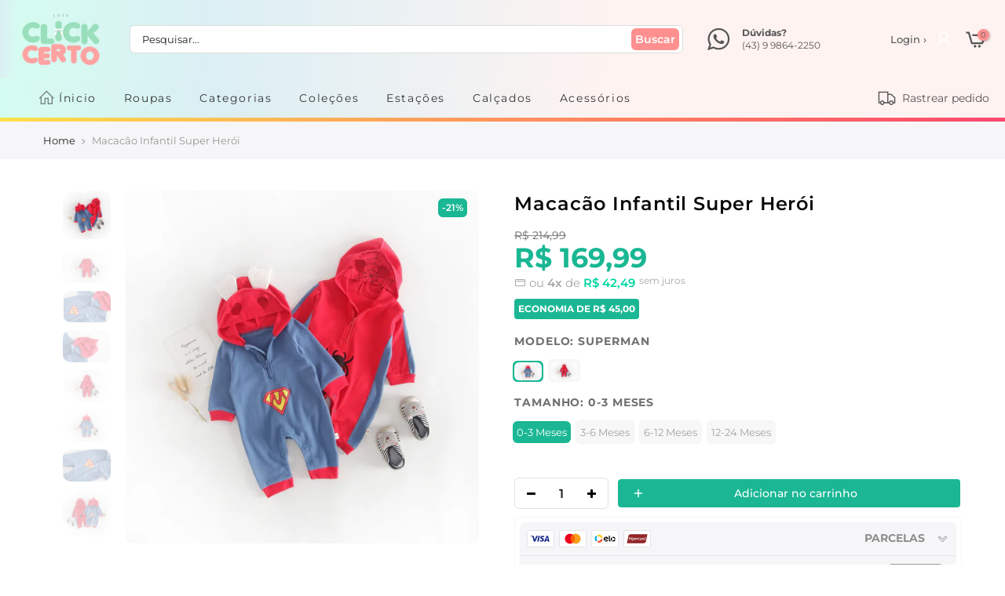

--- FILE ---
content_type: text/html; charset=utf-8
request_url: https://lojaclickcerto.com/products/macacao-infantil-super-heroi
body_size: 48546
content:
<!doctype html>
<html class="no-js" lang="pt-BR">
<head><!-- hnk portfolio proof -->
    

  <!-- Global site tag (gtag.js) - Google Ads: 10837784945 -->
<script async src="https://www.googletagmanager.com/gtag/js?id=AW-10837784945"></script>
<script>
  window.dataLayer = window.dataLayer || [];
  function gtag(){dataLayer.push(arguments);}
  gtag('js', new Date());

  gtag('config', 'AW-10837784945');
</script>
  <meta charset="utf-8">
  <meta name="viewport" content="width=device-width, initial-scale=1, maximum-scale=5, shrink-to-fit=no">
  <meta name="theme-color" content="#ffadad">
  <meta name="format-detection" content="telephone=no">
  <link rel="canonical" href="https://lojaclickcerto.com/products/macacao-infantil-super-heroi">
  <link rel="prefetch" as="document" href="https://lojaclickcerto.com">
  <link rel="dns-prefetch" href="https://cdn.shopify.com" crossorigin>
  <link rel="preconnect" href="https://cdn.shopify.com" crossorigin>
  <link rel="preconnect" href="https://monorail-edge.shopifysvc.com">
<link rel="dns-prefetch" href="https://fonts.shopifycdn.com" crossorigin>
    <link rel="preconnect" href="https://fonts.shopify.com" crossorigin>
    <link rel="preconnect" as="font" href="//lojaclickcerto.com/cdn/fonts/montserrat/montserrat_n4.81949fa0ac9fd2021e16436151e8eaa539321637.woff2" type="font/woff2" crossorigin>
    <link rel="preconnect" as="font" href="//lojaclickcerto.com/cdn/fonts/montserrat/montserrat_n4.81949fa0ac9fd2021e16436151e8eaa539321637.woff2" type="font/woff2" crossorigin>
    <link rel="preconnect" as="font" href="//lojaclickcerto.com/cdn/fonts/montserrat/montserrat_n7.3c434e22befd5c18a6b4afadb1e3d77c128c7939.woff2" type="font/woff2" crossorigin><link rel="preload" as="style" href="//lojaclickcerto.com/cdn/shop/t/14/assets/pre_theme.min.css?v=134654481472122241801660070538">
  <link rel="preload" as="style" href="//lojaclickcerto.com/cdn/shop/t/14/assets/theme.css?enable_css_minification=1&v=35130473546606266341762601309">
  <link rel="preload" href="//lojaclickcerto.com/cdn/shop/t/14/assets/jquery.min.js?v=115860211936397945481660070536" as="script">
  <script src="//lojaclickcerto.com/cdn/shop/t/14/assets/jquery.min.js?v=115860211936397945481660070536"></script><title>Macacão Infantil Super Herói &ndash; Loja Click Certo</title><meta name="description" content="✅   Modelo: Macacão Infantil Super Herói ✅   Tecido:  Algodão, Confortável, Moderno.   ✅   Sugestão: Meninas ou Meninos / Ideal para Dias de Passeios e Viagens.   ✅   Tamanho  :   Tabela Abaixo Indica o Comprimento da Peça X Idade e Altura Recomendada da Criança: Idade Altura da Criança 0-3 meses 66cm 0-6 meses 73cm 6-"><link rel="shortcut icon" type="image/png" href="//lojaclickcerto.com/cdn/shop/files/LOGO-02-V2_e0c221e1-806d-488a-bcc9-ae5e37c8ba82_32x.png?v=1661779490"><link rel="apple-touch-icon-precomposed" type="image/png" sizes="152x152" href="//lojaclickcerto.com/cdn/shop/files/LOGO-02-V2_e0c221e1-806d-488a-bcc9-ae5e37c8ba82_152x.png?v=1661779490"><!-- social-meta-tags.liquid --><meta name="keywords" content="Macacão Infantil Super Herói,Loja Click Certo,lojaclickcerto.com"/><meta name="author" content="Rawart"><meta property="og:site_name" content="Loja Click Certo">
<meta property="og:url" content="https://lojaclickcerto.com/products/macacao-infantil-super-heroi">
<meta property="og:title" content="Macacão Infantil Super Herói">
<meta property="og:type" content="og:product">
<meta property="og:description" content="✅   Modelo: Macacão Infantil Super Herói ✅   Tecido:  Algodão, Confortável, Moderno.   ✅   Sugestão: Meninas ou Meninos / Ideal para Dias de Passeios e Viagens.   ✅   Tamanho  :   Tabela Abaixo Indica o Comprimento da Peça X Idade e Altura Recomendada da Criança: Idade Altura da Criança 0-3 meses 66cm 0-6 meses 73cm 6-"><meta property="product:price:amount" content="169,99">
  <meta property="product:price:amount" content="BRL"><meta property="og:image" content="http://lojaclickcerto.com/cdn/shop/files/WhatsAppImage2023-11-07at11.58.10_1_1200x1200.jpg?v=1700570652"><meta property="og:image" content="http://lojaclickcerto.com/cdn/shop/files/WhatsAppImage2023-11-07at11.58.10_1200x1200.jpg?v=1700570654"><meta property="og:image" content="http://lojaclickcerto.com/cdn/shop/files/WhatsAppImage2023-11-07at11.58.11_1_1200x1200.jpg?v=1700570655"><meta property="og:image:secure_url" content="https://lojaclickcerto.com/cdn/shop/files/WhatsAppImage2023-11-07at11.58.10_1_1200x1200.jpg?v=1700570652"><meta property="og:image:secure_url" content="https://lojaclickcerto.com/cdn/shop/files/WhatsAppImage2023-11-07at11.58.10_1200x1200.jpg?v=1700570654"><meta property="og:image:secure_url" content="https://lojaclickcerto.com/cdn/shop/files/WhatsAppImage2023-11-07at11.58.11_1_1200x1200.jpg?v=1700570655"><meta name="twitter:card" content="summary_large_image">
<meta name="twitter:title" content="Macacão Infantil Super Herói">
<meta name="twitter:description" content="✅   Modelo: Macacão Infantil Super Herói ✅   Tecido:  Algodão, Confortável, Moderno.   ✅   Sugestão: Meninas ou Meninos / Ideal para Dias de Passeios e Viagens.   ✅   Tamanho  :   Tabela Abaixo Indica o Comprimento da Peça X Idade e Altura Recomendada da Criança: Idade Altura da Criança 0-3 meses 66cm 0-6 meses 73cm 6-"><link href="//lojaclickcerto.com/cdn/shop/t/14/assets/pre_theme.min.css?v=134654481472122241801660070538" rel="stylesheet" type="text/css" media="all" /><link rel="preload" as="script" href="//lojaclickcerto.com/cdn/shop/t/14/assets/lazysizes.min.js?v=42375952202196909721660070537">
<link rel="preload" as="script" href="//lojaclickcerto.com/cdn/shop/t/14/assets/nt_vendor2.min.js?v=42422918620433123951660070538">

<script>
  
  document.documentElement.className = document.documentElement.className.replace('no-js', 'yes-js');
  const t_name = "product",
        designMode = false, 
        t_cartCount = 0,
        ThemeNameT4='Rawart',
        ThemeNameT42='ThemeIdT4Rawart',
        themeIDt4 = 134543245527,
        ck_hostname = 'rawart-none',
        ThemeIdT4 = null,
        SopEmlT4="lojaclickcerto.com@lojaclickcerto.com",
        ThemePuT4 = '#purchase_codet4',
        t_shop_currency = "BRL", 
        t_moneyFormat = "R$ {{amount_with_comma_separator}}", 
        t_cart_url = "\/cart",
        t_cartadd_url = "\/cart\/add",
        t_cartchange_url = "\/cart\/change", 
        pr_re_url = "\/recommendations\/products"; 
        
        try {var T4AgentNT = (navigator.userAgent.indexOf('Chrome-Lighthouse') == -1)}
  catch(err){var T4AgentNT = true} 
  function onloadt4relcss(_this) {_this.onload=null;if(T4AgentNT){_this.rel='stylesheet'}}
   
  (function () {
    window.onpageshow = function() {if (performance.navigation.type === 2) {document.dispatchEvent(new CustomEvent('cart:refresh'))} }; 
  })();

var T4stt_str = { 
  "PleaseChoosePrOptions":"Selecione algumas opções de produto antes de adicionar este produto ao seu carrinho.", 
  "will_not_ship":"Não enviaremos até \u003cspan class=\"jsnt\"\u003e{{date}}\u003c\/span\u003e",
  "will_stock_after":"Voltará ao estoque após \u003cspan class=\"jsnt\"\u003e{{date}}\u003c\/span\u003e",
  "replace_item_atc":"Translation missing: pt-BR.products.product.replace_item_atc",
  "replace_item_pre":"Translation missing: pt-BR.products.product.replace_item_pre",
  "added_to_cart": "Adicionado ao Carrinho",
  "view_cart": "Veja o carrinho",
  "continue_shopping": "Continuar comprando",
  "save_js":"-[sale]%","bannerCountdown":"%D dias %H:%M:%S",
  "prItemCountdown":"%D Dias %H:%M:%S",
  "countdown_days":"dias",
  "countdown_hours":"horas",
  "countdown_mins":"minutos",
  "countdown_sec":"segundos",
  "multiple_rates": "Encontramos [number_of_rates] diferentes fretes para seu endereço  [address], começando por [rate].",
  "one_rate": "Achamos uma opção de frete disponível para o seu endereço",
  "no_rates": "Desculpe, não podemos enviar para o seu endereço",
  "rate_value": "[rate_title] por [rate]",
  "agree_checkout": "Você precisa concordar com termos e condições antes do checkout",
  "added_text_cp":"Comparar produtos"
};  
</script>

<!-- Bloqueador de compras falsas externas na shopify Rawart -->
<script>
! function(f, b, e, v, n, t, s) {
    if (f.fbq) return;
    n = f.fbq = function() {
        if (arguments[1] === "Purchase" && typeof arguments[2].order_id === "undefined") return;
        n.callMethod ? n.callMethod.apply(n, arguments) : n.queue.push(arguments)
    };
    if (!f._fbq) f._fbq = n;
    n.push = n;
    n.loaded = !0;
    n.version = '2.0';
    n.queue = [];
    t = b.createElement(e);
    t.async = !0;
    t.src = v;
    s = b.getElementsByTagName(e)[0];
    s.parentNode.insertBefore(t, s)
}(window, document, 'script','https://connect.facebook.net/en_US/fbevents.js');
fbq('init', '672232493257974');
</script>
<!-- Bloqueador de compras falsas externas na shopify Rawart -->

<link rel="preload" href="//lojaclickcerto.com/cdn/shop/t/14/assets/style.min.css?v=147946677340015719701660070540" as="style" onload="onloadt4relcss(this)"><link href="//lojaclickcerto.com/cdn/shop/t/14/assets/theme.css?enable_css_minification=1&amp;v=35130473546606266341762601309" rel="stylesheet" type="text/css" media="all" /><link id="sett_clt4" rel="preload" href="//lojaclickcerto.com/cdn/shop/t/14/assets/sett_cl.css?enable_css_minification=1&v=172314879824339907861660070539" as="style" onload="onloadt4relcss(this)"><link rel="preload" href="//lojaclickcerto.com/cdn/shop/t/14/assets/line-awesome.min.css?v=100982951485985296151660070537" as="style" onload="onloadt4relcss(this)">
<script type="text/javascript">window.addEventListener("load", function(){  $('script[src*="-lib.js"]').attr('src' , '/');}); </script>
<script id="js_lzt4" src="//lojaclickcerto.com/cdn/shop/t/14/assets/lazysizes.min.js?v=42375952202196909721660070537" defer="defer"></script>
<script src="//lojaclickcerto.com/cdn/shop/t/14/assets/nt_vendor2.min.js?v=42422918620433123951660070538" defer="defer" id="js_ntt4"
  data-theme='//lojaclickcerto.com/cdn/shop/t/14/assets/nt_theme.min.js?v=7761793919505811551660070537'
  data-stt='//lojaclickcerto.com/cdn/shop/t/14/assets/nt_settings.js?enable_js_minification=1&v=80796119691694777031767103459'
  data-cat='//lojaclickcerto.com/cdn/shop/t/14/assets/cat.min.js?v=163863302092590623691660070534' 
  data-sw='//lojaclickcerto.com/cdn/shop/t/14/assets/swatch.min.js?v=60149253912715925521660070540'
  data-prjs='//lojaclickcerto.com/cdn/shop/t/14/assets/produc.min.js?v=66856717831304081821660070538' 
  data-mail='//lojaclickcerto.com/cdn/shop/t/14/assets/platform_mail.min.js?v=129658531127528416401660070538'
  data-my='//lojaclickcerto.com/cdn/shop/t/14/assets/my.js?v=111603181540343972631660070537' data-cusp='//lojaclickcerto.com/cdn/shop/t/14/assets/my.js?v=111603181540343972631660070537' data-cur='//lojaclickcerto.com/cdn/shop/t/14/assets/my.js?v=111603181540343972631660070537' data-mdl='//lojaclickcerto.com/cdn/shop/t/14/assets/module.min.js?v=72712877271928395091660070537'
  data-map='//lojaclickcerto.com/cdn/shop/t/14/assets/maplace.min.js?v=18802'
  data-time='//lojaclickcerto.com/cdn/shop/t/14/assets/spacetime.min.js?v=18802'
  data-ins='//lojaclickcerto.com/cdn/shop/t/14/assets/nt_instagram.min.js?v=132847357865388594491660070537'
  data-user='//lojaclickcerto.com/cdn/shop/t/14/assets/interactable.min.js?v=113476397690831872211660070536'
  data-add='//lojaclickcerto.com/cdn/shop/t/14/assets/my.js?v=111603181540343972631660070537'
  data-klaviyo='//www.klaviyo.com/media/js/public/klaviyo_subscribe.js'
  data-font='iconKalles , fakalles , Pe-icon-7-stroke , Font Awesome 5 Free:n9'
  data-fm=''
  data-spcmn='//lojaclickcerto.com/cdn/shopifycloud/storefront/assets/themes_support/shopify_common-5f594365.js'
  data-cust='//lojaclickcerto.com/cdn/shop/t/14/assets/customerclnt.min.js?v=158442283697986287111660070535'
  data-cusjs='none'
  data-desadm='//lojaclickcerto.com/cdn/shop/t/14/assets/des_adm.min.js?v=122408548587493945211660070535'
  data-otherryv='//lojaclickcerto.com/cdn/shop/t/14/assets/reviewOther.js?enable_js_minification=1&v=157077235154481297451660070539'></script><style type="text/css">.parcela_comjuros {display: none;}</style><style type="text/css">:root { --colorline-background: linear-gradient(160deg, rgba(255, 236, 74, 1), rgba(252, 0, 124, 1) 38%, rgba(142, 18, 255, 1) 60%, rgba(163, 249, 253, 1) 79%, rgba(235, 253, 11, 1) 90%); }
                                                                                                             
#colorline {
        
    background: var(--colorline-background) no-repeat;
    height: 5px;
    width: 100%;
      
}
  
 
  
#colorline {
  
    background: var(--colorline-background) no-repeat;
    height: 5px;
    width: 100%;  
    background-size: 400% 400%;
    -webkit-animation: rgbAnimation 5s linear 1s infinite;
    animation: rgbAnimation 5s ease infinite;  
                     
}
  
   
  
@-webkit-keyframes rgbAnimation {
  
    0% {background-position: 0% 50%;}
    50% {background-position: 100% 50%;}
    100% {background-position: 0% 50%;}
  
}
  
@keyframes rgbAnimation {
  
    0% {background-position: 0% 50%;}
    50% {background-position: 100% 50%;}
    100% {background-position: 0% 50%;}
  
}  
     
   
  
</style>

<!-- Design do Tema Rawart --><!-- Fechamento do Design -->

<!-- Efeito do indicador de itens no carrinho --><!-- Fim do código indicador de itens no carrinho -->

<style type="text/css">   
  
::-webkit-scrollbar {
    width: 7px;
    height: 3px;
    background-color: #F5F5F5;
}
::-webkit-scrollbar-thumb {
    border-radius: 10px;
    background-color: #dddddd;
}
::-webkit-scrollbar-track {
    border-radius: 10px;
    background-color: #F5F5F5;
}   
  
#nt_wrapper {background-color: #ffffff;}  
    
/* Borda arredondada nos botões do site, etiquetas e barra de busca */         
        
.button, .buttons, .variations_form .quantity, .variations_button #ympBtn, .button.btn-cart.tc.mt__10.mb__10.js_add_ld, .quantity.pr.mr__10.qty__true, .button.button_primary, 
.cat_sortby > a, input[type="submit"], a.button, button, input[type="submit"], .newl_des_4 .signup-newsletter-form .submit-btn, .newl_des_4 .signup-newsletter-form input.input-text, 
#custom_pedido, .custom_pedido_title, .h_search_frm, .label_style_rectangular .nt_label, #shopify-section-product-recommendations .wrap_title.des_title_1.sub_title_size_0, 
  #shopify-section-recently_viewed .wrap_title.des_title_1.sub_title_size_0, #shopify-section-cart_upsell .wrap_title.des_title_1.sub_title_size_0 {

  border-radius: 6px;

}  
     
/* Banner na Home */ 
        
.mt__30.nt_banner_holder.row.fl_center.js_packery.cat_space_0 {margin: 0;}        

/* Produtos na Home */  
  
@media (max-width:768px) {.tt_txt{display:none !important;}} /* correção nas amostras de cor no celular */
  
.hover_img {background: #ffffffde;}  
  
.nt_label.out-of-stock {
    width: auto;
    padding: 0 3px;
}   
.tc.nt_labels.pa.pe_none.cw {font-weight: 600;}  

.product-inner.pr span.onsale.nt_label { 
    height: 20px;
    padding: 0 2px;
    font-size: 14px;
    font-weight: 500;
    border-radius: 0 0 8px 0;
    margin: -10px 0px 0 -10px;  
} 

#shopify-section-collection_page .flickity-viewport:before, #shopify-section-product-recommendations .flickity-viewport:before, #shopify-section-recently_viewed .flickity-viewport:before, .js_carousel .flickity-viewport:before, .related .flickity-viewport:before {border: 0 !important;}
   
.tab_se_content .col-lg-15, .type_featured_collection .col-lg-15, .type_featured_collection_owl .col-lg-15, .type_featured_collection_owl .col-lg-3, .type_featured_collection_owl .col-lg-6, .tab_se_content .col-lg-2, .type_featured_collection .col-lg-2, #shopify-section-cart_upsell .col-lg-15, .popup_prpr_wrap .col-lg-15, .medizin_laypout .col-lg-3 {
    margin: 0px 0px 13px 0px; padding: 0 !important; 
    border-radius: 6px;
    box-shadow:  0 0 !important ;    
    -moz-box-shadow:  0 0 !important ;
    -webkit-box-shadow:  0 0 !important ;
  }     
.type_carousel.type_featured_collection_owl .col-lg-2, .type_tab.type_carousel.type_tab_collection_owl .col-lg-2, .type_carousel.type_featured_collection_owl .col-lg-4, .type_tab.type_carousel.type_tab_collection_owl .col-lg-4 {    
    width: 100%;
 padding: 0 !important; 
    border-radius: 6px;
    box-shadow:  0 0 !important ;    
    -moz-box-shadow:  0 0 !important ; 
    -webkit-box-shadow:  0 0 !important ; 
}     
.tab_se_content .col-lg-3, .type_featured_collection .col-lg-3 {
    border-radius: 6px;
    box-shadow:  0 0 !important ;    
    -moz-box-shadow:  0 0 !important ;
    -webkit-box-shadow:  0 0 !important ;
}  
.tab_se_content .col-lg-3:hover, .type_featured_collection .col-lg-3:hover {
     box-shadow: 0 0 0 0 !important;
    -moz-box-shadow: 0 0 0 0 !important;
    -webkit-box-shadow: 0 0 0 0 !important;
}          
#shopify-section-collection_page .mt__30, #shopify-section-product-recommendations .col-lg-15, #shopify-section-recently_viewed .col-lg-15 {
    border-radius: 6px;
    margin: 0px 0px 13px 0px; padding: 0px !important; 
    box-shadow:  0 0 !important ;    
    -moz-box-shadow:  0 0 !important ; 
    -webkit-box-shadow:  0 0 !important ; 
}  
  
.flickity-slider .col-lg-15:hover, #shopify-section-collection_page .mt__30:hover {
     box-shadow: 0 0 0 0 !important;
    -moz-box-shadow: 0 0 0 0 !important;
    -webkit-box-shadow: 0 0 0 0 !important;
}    
.tab_se_content .product-inner.pr:hover, .flickity-slider .product-inner.pr:hover, #shopify-section-collection_page .product-inner.pr:hover, .type_featured_collection .product-inner.pr:hover {
     box-shadow: 0px 3px 24px -12px #000 !important;  
    -moz-box-shadow: 0px 3px 24px -12px #000 !important;  
    -webkit-box-shadow: 0px 3px 24px -12px #000 !important;    
}            
.tab_se_content .flickity-viewport:before {border: 0 !important;}           
.tab_se_wrap .flickity-viewport .nt_pr {  
    min-height: auto !important;
    height: 345px;
    overflow: auto;  
}          
.tab_se_content .flickity-viewport {  
    overflow-y: visible;
    overflow-x: clip;  
}      
        
@media (max-width: 768px) {
  
.tab_se_content .col-lg-15, .tab_se_content .col-lg-3, .flickity-slider .col-lg-3, .flickity-slider .col-lg-15, #shopify-section-collection_page .mt__30, .type_featured_collection .col-lg-15 {    
    max-width: 50%;
    padding: 0;
    border-radius: 0;
    box-shadow: 0 0 0 0 black !important;
    -moz-box-shadow: 0 0 0 0 black !important;
    -webkit-box-shadow: 0 0 0 0 black !important;  
}          
.tab_se_wrap .flickity-viewport .nt_pr {width: 50%;}   
.row.theiaStickySidebar.sticky .p-nav.ratio_imgtrue.row.equal_nt.nt_contain.position_8.nt_slider.pr_carousel.flickity-enabled.is-draggable.p-nav-ready {margin: 15px 0 0 0;}     
.row.theiaStickySidebar.sticky .p-nav .n-item:not(.is-nav-selected) {top: -5px;}  
        
}
        
.nt_pr .product-title {margin: 0 0 10px 0;}
        
 
        
 
  
  

.nt_pr .product-info {width: 100%;}   
.nt_pr h3.product-title {white-space: nowrap;}  
        
@media (min-width: 769px) {
  
.nt_pr .product-title {
   height: auto;
   margin: 0 0 10px 0;
   overflow: hidden;
   text-overflow: ellipsis;  
}      
.tab_se_wrap .flickity-viewport .nt_pr { 
    min-height: auto !important;
    height: auto;
    overflow: initial;
}   
.tab_se_content .col-lg-15:hover .product-title, .tab_se_content .col-lg-3:hover .product-title, .flickity-slider .col-lg-2:hover .product-title, .flickity-slider .col-lg-15:hover .product-title, #shopify-section-collection_page .mt__30:hover .product-title, .type_featured_collection .col-lg-15:hover .product-title {height: 19px;}  
.tab_se_content .col-lg-15:hover .product-title a, .tab_se_content .col-lg-3:hover .product-title a, .flickity-slider .col-lg-2:hover .product-title a, .flickity-slider .col-lg-15:hover .product-title a, #shopify-section-collection_page .mt__30:hover .product-title a, .type_featured_collection .col-lg-15:hover .product-title a {    
position: absolute;
-moz-animation: marquee 5s linear infinite;
-webkit-animation: marquee 5s linear infinite;
animation: marquee 5s linear infinite;         
}
@-moz-keyframes marquee {0% {left: 100%;}100% {left: -200%;}}
@-webkit-keyframes marquee {0% {left: 100%;}100% {left: -200%;}}
@keyframes marquee {0% {left: 100%}100% {left: -200%;}}
  
}
  
.nt_pr h3.product-title::-webkit-scrollbar-track {border-radius: 10px;background-color: #F5F5F5;}
.nt_pr h3.product-title::-webkit-scrollbar {height: 3px;}
.nt_pr h3.product-title::-webkit-scrollbar-thumb {border-radius: 10px;background-color: #dddddd;} 
        
@media (max-width: 768px) {
  
.nt_pr .product-title {
   height: 35px;
   margin: 0 0 10px 0;
   overflow: auto;
   text-overflow: clip;  
  }         
}          
  
 :root {
--home_pr_border-color: #f5f5f5;
--home_pr_border2-color: #d4d4d4;      
--home_pr_border_hover-color: #4381fc;
--home_pr_border_hover2-color: #28D8FE;  
--home_pr_border_hover3-color: #4381fc;  
}        
  
.tab_se_content .product-inner.pr:before, .flickity-slider .product-inner.pr:before, #shopify-section-collection_page .product-inner.pr:before, .type_featured_collection .product-inner.pr:before {
    
  content:"";
  position:absolute;
  top:0;
  left:0;
  right:0;
  bottom:0;
  border-radius:6px; 
  padding:1px; 
  background:linear-gradient(0deg, var(--home_pr_border-color), var(--home_pr_border2-color)); 
  -webkit-mask: 
     linear-gradient(#fff 0 0) content-box, 
     linear-gradient(#fff 0 0);
  -webkit-mask-composite: destination-out; 
  mask-composite: exclude; 
    
}  
.tab_se_content .product-inner.pr:hover, .flickity-slider .product-inner.pr:hover, #shopify-section-collection_page .product-inner.pr:hover, .type_featured_collection .product-inner.pr:hover {
  box-shadow: 0px 8px 7px -3px #e5e5e5;
  -moz-box-shadow: 0px 8px 7px -3px #e5e5e5;
  -webkit-box-shadow: 0px 8px 7px -3px #e5e5e5; 
}  
.tab_se_content .product-inner.pr:hover:before, .flickity-slider .product-inner.pr:hover:before, #shopify-section-collection_page .product-inner.pr:hover:before, .type_featured_collection .product-inner.pr:hover:before {    
  content:"";
  position:absolute;
  top:0;
  left:0;
  right:0;
  bottom:0;
  border-radius:6px; 
  padding:2px; 
  background:linear-gradient(0deg, var(--home_pr_border_hover-color), var(--home_pr_border_hover2-color), var(--home_pr_border_hover3-color)); 
  -webkit-mask: 
     linear-gradient(#fff 0 0) content-box, 
     linear-gradient(#fff 0 0);
  -webkit-mask-composite: destination-out; 
  mask-composite: exclude;     
}
          
@media (max-width: 768px) {
  
.tab_se_content .product-inner.pr:before, .flickity-slider .col-lg-15:before, #shopify-section-collection_page .mt__30:before {border-radius:6px;}
        
}          
          
/* Coleção */           
          
.product-inner.pr {  
    border: 0 !important;
    border-radius: 6px;
    padding: 10px;
    margin: 0 5px;  
}           
.on_list_view_true .grid-sizer + .pr_list_item .product-inner, .on_list_view_true .pr_list_item:first-child .product-inner {margin-top: 0 !important;}          
  
                              
        
/* Wishlist fix */
        
.nt_add_w.ts__03.order-3 {  
    margin: 0 0px 0 10px;
    border: 1px solid #e3e3e3;  
}                    
          
@media (max-width: 768px) {

.nt_add_w.ts__03.order-3 {margin: 0 9px 0 0px;}
  
}
          
/* Carrinho pop-up */ 
  
.nt_mini_cart {
    border-radius: 9px;
    box-shadow: 0 0 13px -7px black;
  -moz-box-shadow: 0 0 13px -7px black;
  -webkit-box-shadow: 0 0 13px -7px black;
}      
.mini_cart_footer {
    border-top: 1px solid #dbdbdb;
    border-radius: 0 0 6px 6px;
    box-shadow: 0 0 0 0;
    -moz-box-shadow: 0 0 0 0;
    -webkit-box-shadow: 0 0 0 0;	
}    
.mini_cart_content .mini_cart_item {transition:none;}  
  
.popup-added_to_cart {  
    padding: 20px;
    border-radius: 10px;
    box-shadow: 0 0 17px -5px black;  
    -moz-box-shadow: 0 0 17px -5px black; 
    -webkit-box-shadow: 0 0 17px -5px black; 	
}    
.popup-added_to_cart .view-cart {
  
    background: #33c09e;
    color: #ffffff;
    display: inline-flex;
    align-content: center;
    align-items: center;
    border: 0;
    box-shadow: 0 0 42px -28px black inset;
    -moz-box-shadow: 0 0 42px -28px black inset; 
    -webkit-box-shadow: 0 0 42px -28px black inset;	
  
}    
.pop_cart_text {  
    
    display: none;
    
    margin: 7px 0 30px 0;
    font-size: 23px;
    font-weight: 500;
    color: #000;  
}   
.pop_cart_img {  
    
    display: none;
      
}             
.mini_cart_footer .total .cart_tot_price { 
    font-size: 23px;
    font-weight: 700;  
}
          
/* Carrinho cabeçalho - efeito ao passar o mouse */     
          
.mini_cart_actions .quantity {border: 1px solid #e3e3e3;}                    
.mini_cart_content .mini_cart_item:hover {    
    border-radius: 10px 10px 0 0;
    box-shadow: 0 0 0 0;  
    -moz-box-shadow: 0 0 0 0; 
    -webkit-box-shadow: 0 0 0 0; 	
}          
        
/* Corrige o bug do carrinho quando carrega o site */
        
.clno-touchevents .cart_pos_dropdown #nt_cart_canvas {display: none;}     
.clno-touchevents #nt_cart_canvas.current_hover {display: block;}
          
/* Cor do botão no carrinho */          
          
.mini_cart_footer a.button.btn-cart {  
    background: #33c09e;
    color:#ffffff;
    border: 0;  
}     
          
/* Página de carrinho */   
          
.cart_price del {font-size: 14px;}                      
.cart_price ins {font-size: 16px;margin: 10px;}           
.cart-item-price.fwm.cd.js_tt_price_it {font-size: 15px;}          
        
/* --------------------------- */         
        
.product__policies.rte.cb {display: none;}  
          
/* Botão de produto esgotado */            
          
#out_stock_ppr {    
    background: #ededed;
    width: 100%;
    border: 0;
    font-weight: 500;
    color: #9f9f9f;
    text-align: center;
    padding: 10px;    
}
  
  
          
/* Produtos Recomendados na página de produto e carrinho */    
          
#shopify-section-product-recommendations .wrap_title.des_title_1.sub_title_size_0, #shopify-section-recently_viewed .wrap_title.des_title_1.sub_title_size_0, #shopify-section-cart_upsell .wrap_title.des_title_1.sub_title_size_0 {  
    background: #f6f6f8;
    display: flex;
    width: 100%;
    padding: 10px;    
}          
#shopify-section-product-recommendations .flickity-enabled, #shopify-section-recently_viewed .flickity-enabled, #shopify-section-cart_upsell .flickity-enabled {margin: 20px 0;}           
#shopify-section-product-recommendations .section-title.tc.pr.flex.fl_center.al_center.fs__24.title_1, #shopify-section-recently_viewed .section-title.tc.pr.flex.fl_center.al_center.fs__24.title_1, #shopify-section-cart_upsell .section-title.tc.pr.flex.fl_center.al_center.fs__24.title_1 {     
    font-size: 13px;
    font-weight: 600;
    color: #727272;
    text-transform: uppercase;    
}           
  
#shopify-section-product-recommendations .mr__10.ml__10, #shopify-section-recently_viewed .mr__10.ml__10, #shopify-section-cart_upsell .mr__10.ml__10 {display: flex;align-items: center;}          
 
 
  
/* Cor do popup de imagem */   
  
.pswp__ui--fit .pswp__caption,.pswp_tp_light .pswp__ui--fit .pswp__top-bar {background:#37475a;}  
.pswp_tp_light .pswp__button--arrow--left:before,.pswp_tp_light .pswp__button--arrow--right:before {  
  background-color:#37475a;
  color:#ffffff;      
}
  
/* Indicador dos sliders */        
    
.flickity-prev-next-button.previous, .flickity-prev-next-button.next {    
    background: white;
    box-shadow: 0px 0px 6px -3px #000000;
    -moz-box-shadow: 0px 0px 6px -3px #000000;
    -webkit-box-shadow: 0px 0px 6px -3px #000000;	
    border-radius: 10em;
    border: 3px solid transparent;
    color: #858585;
    z-index: 100;   
}          
.flickity-prev-next-button:hover:before {color: #afafaf;}
    
@media (max-width: 768px) { 
  
.products:not(.articles) .flickity-prev-next-button {    
    top: 30%;
    transform: none;
    opacity: 0.5 !important;
    box-shadow: 0px 0px 15px -6px black;
    -moz-box-shadow: 0px 0px 15px -6px black;
    -webkit-box-shadow: 0px 0px 15px -6px black;		
    border-radius: 10em;
    margin: -11px;    
}    
.single_add_to_cart_button {    
    width: 100%;
    margin: 0;
    -ms-flex-preferred-size: 0;
    flex-basis: 0;
    -ms-flex-positive: 1;
    flex-grow: 1;
    max-width: 100%;    
   }      
}
    
@media (max-width: 360px) {.single_add_to_cart_button {width: 100%;font-size: 11px;margin: 0;}}
  
/* Produtos na busca */          
          
 
            
.parcela2,.parcela3,.parcela4,.parcela5,.parcela6,.parcela7,.parcela8,.parcela9,.parcela10,.parcela11,.parcela12 {color: var(--rawart5-color);font-weight: 600;}                  
.parcelageral {font-size: var(--parcela_size_home_mobile-font);}
          
.parcela_semjuros.parcela { 
    font-size: 10px;
    position: relative;
    margin: 3px 0;
    text-transform: lowercase;
    float: inherit; 
    top: -3px;  
}  
  
@media (max-width:768px) {
  
.parcela_semjuros.parcela {  
    display: block;
    width: 61px;
    border: 1px solid #e6e6e6;
    padding: 1px 4px;
    border-radius: 6px;  
  }    
}  
  
/* Página de produto */  
  
.bgbl.pt__20.pb__20.lh__1 {
    background: #f6f6f8 ;
    
    background-size:cover;
  
    background-repeat:no-repeat; 
  
    background-position:; 
  
    padding: 15px 0;
  
    text-align:left; 
}  
.sp-breadcrumb {
    color: #979797;
} 
.sp-breadcrumb a {
    color: #222;
}  

 
  
/* Barra de Admin Shopify */   
  
#admin-bar-iframe {display:none;}  
  

  
html {padding: 0 !important;}  
#preview-bar-iframe {display: none !important;}

  
  
   
  
/* DSReviews */
  
.get-reviews-number-reviews {
    color: var(--grapps-star-color);
}  
  
   

  
  
  
      
.theiaStickySidebar .grapps__review_filter {width: 60px;}   
.theiaStickySidebar .grapps__box_l {  
   width: 60% !important;
   display: block;
   margin: 33px 0 0 0px;
}  
.theiaStickySidebar .grapps__box_line {margin: 15px 0 0px 37px;}     
.get-reviews-collection-item .get-reviews-number-reviews {  
   padding: 0 !important;
   position: relative;
   top: -1px;
} 
  
@media (max-width: 768px) {
  
.theiaStickySidebar .grapps__box_l {  
    width: 100% !important;
    display: flex !important;  
}    
.grapps__review_button {padding: 10px;}
  
} 
  
   
    
</style><script>window.performance && window.performance.mark && window.performance.mark('shopify.content_for_header.start');</script><meta name="google-site-verification" content="z_BRCZFsCy6tMtYCKBQ-Anm4AxzkhX6Q8WR2tVhp1-4">
<meta id="shopify-digital-wallet" name="shopify-digital-wallet" content="/25645416500/digital_wallets/dialog">
<link rel="alternate" type="application/json+oembed" href="https://lojaclickcerto.com/products/macacao-infantil-super-heroi.oembed">
<script async="async" src="/checkouts/internal/preloads.js?locale=pt-BR"></script>
<script id="shopify-features" type="application/json">{"accessToken":"494eb6f41f797d2c4eb31fb2b87d977e","betas":["rich-media-storefront-analytics"],"domain":"lojaclickcerto.com","predictiveSearch":true,"shopId":25645416500,"locale":"pt-br"}</script>
<script>var Shopify = Shopify || {};
Shopify.shop = "loja-click-certo.myshopify.com";
Shopify.locale = "pt-BR";
Shopify.currency = {"active":"BRL","rate":"1.0"};
Shopify.country = "BR";
Shopify.theme = {"name":"Rawart ","id":134543245527,"schema_name":"Rawart","schema_version":"v2.3.6","theme_store_id":null,"role":"main"};
Shopify.theme.handle = "null";
Shopify.theme.style = {"id":null,"handle":null};
Shopify.cdnHost = "lojaclickcerto.com/cdn";
Shopify.routes = Shopify.routes || {};
Shopify.routes.root = "/";</script>
<script type="module">!function(o){(o.Shopify=o.Shopify||{}).modules=!0}(window);</script>
<script>!function(o){function n(){var o=[];function n(){o.push(Array.prototype.slice.apply(arguments))}return n.q=o,n}var t=o.Shopify=o.Shopify||{};t.loadFeatures=n(),t.autoloadFeatures=n()}(window);</script>
<script id="shop-js-analytics" type="application/json">{"pageType":"product"}</script>
<script defer="defer" async type="module" src="//lojaclickcerto.com/cdn/shopifycloud/shop-js/modules/v2/client.init-shop-cart-sync_Rd2MozZh.pt-BR.esm.js"></script>
<script defer="defer" async type="module" src="//lojaclickcerto.com/cdn/shopifycloud/shop-js/modules/v2/chunk.common_Bl7cq5VU.esm.js"></script>
<script type="module">
  await import("//lojaclickcerto.com/cdn/shopifycloud/shop-js/modules/v2/client.init-shop-cart-sync_Rd2MozZh.pt-BR.esm.js");
await import("//lojaclickcerto.com/cdn/shopifycloud/shop-js/modules/v2/chunk.common_Bl7cq5VU.esm.js");

  window.Shopify.SignInWithShop?.initShopCartSync?.({"fedCMEnabled":true,"windoidEnabled":true});

</script>
<script>(function() {
  var isLoaded = false;
  function asyncLoad() {
    if (isLoaded) return;
    isLoaded = true;
    var urls = ["\/\/cdn.shopify.com\/proxy\/04143d54aadfbf8712735d08f2e222d3ca07497250f6ad6f1d03084ce0cdfce7\/lojaclickcerto.activehosted.com\/js\/site-tracking.php?shop=loja-click-certo.myshopify.com\u0026sp-cache-control=cHVibGljLCBtYXgtYWdlPTkwMA","https:\/\/multifbpixels.website\/addPixelCode.js?access_token=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\u0026server=https:\/\/multifbpixels.website\/\u0026shop=loja-click-certo.myshopify.com"];
    for (var i = 0; i < urls.length; i++) {
      var s = document.createElement('script');
      s.type = 'text/javascript';
      s.async = true;
      s.src = urls[i];
      var x = document.getElementsByTagName('script')[0];
      x.parentNode.insertBefore(s, x);
    }
  };
  if(window.attachEvent) {
    window.attachEvent('onload', asyncLoad);
  } else {
    window.addEventListener('load', asyncLoad, false);
  }
})();</script>
<script id="__st">var __st={"a":25645416500,"offset":-10800,"reqid":"75c48e1d-b516-4c5a-b774-487a361b39cd-1768658191","pageurl":"lojaclickcerto.com\/products\/macacao-infantil-super-heroi","u":"9bab2915923b","p":"product","rtyp":"product","rid":8199897022679};</script>
<script>window.ShopifyPaypalV4VisibilityTracking = true;</script>
<script id="captcha-bootstrap">!function(){'use strict';const t='contact',e='account',n='new_comment',o=[[t,t],['blogs',n],['comments',n],[t,'customer']],c=[[e,'customer_login'],[e,'guest_login'],[e,'recover_customer_password'],[e,'create_customer']],r=t=>t.map((([t,e])=>`form[action*='/${t}']:not([data-nocaptcha='true']) input[name='form_type'][value='${e}']`)).join(','),a=t=>()=>t?[...document.querySelectorAll(t)].map((t=>t.form)):[];function s(){const t=[...o],e=r(t);return a(e)}const i='password',u='form_key',d=['recaptcha-v3-token','g-recaptcha-response','h-captcha-response',i],f=()=>{try{return window.sessionStorage}catch{return}},m='__shopify_v',_=t=>t.elements[u];function p(t,e,n=!1){try{const o=window.sessionStorage,c=JSON.parse(o.getItem(e)),{data:r}=function(t){const{data:e,action:n}=t;return t[m]||n?{data:e,action:n}:{data:t,action:n}}(c);for(const[e,n]of Object.entries(r))t.elements[e]&&(t.elements[e].value=n);n&&o.removeItem(e)}catch(o){console.error('form repopulation failed',{error:o})}}const l='form_type',E='cptcha';function T(t){t.dataset[E]=!0}const w=window,h=w.document,L='Shopify',v='ce_forms',y='captcha';let A=!1;((t,e)=>{const n=(g='f06e6c50-85a8-45c8-87d0-21a2b65856fe',I='https://cdn.shopify.com/shopifycloud/storefront-forms-hcaptcha/ce_storefront_forms_captcha_hcaptcha.v1.5.2.iife.js',D={infoText:'Protegido por hCaptcha',privacyText:'Privacidade',termsText:'Termos'},(t,e,n)=>{const o=w[L][v],c=o.bindForm;if(c)return c(t,g,e,D).then(n);var r;o.q.push([[t,g,e,D],n]),r=I,A||(h.body.append(Object.assign(h.createElement('script'),{id:'captcha-provider',async:!0,src:r})),A=!0)});var g,I,D;w[L]=w[L]||{},w[L][v]=w[L][v]||{},w[L][v].q=[],w[L][y]=w[L][y]||{},w[L][y].protect=function(t,e){n(t,void 0,e),T(t)},Object.freeze(w[L][y]),function(t,e,n,w,h,L){const[v,y,A,g]=function(t,e,n){const i=e?o:[],u=t?c:[],d=[...i,...u],f=r(d),m=r(i),_=r(d.filter((([t,e])=>n.includes(e))));return[a(f),a(m),a(_),s()]}(w,h,L),I=t=>{const e=t.target;return e instanceof HTMLFormElement?e:e&&e.form},D=t=>v().includes(t);t.addEventListener('submit',(t=>{const e=I(t);if(!e)return;const n=D(e)&&!e.dataset.hcaptchaBound&&!e.dataset.recaptchaBound,o=_(e),c=g().includes(e)&&(!o||!o.value);(n||c)&&t.preventDefault(),c&&!n&&(function(t){try{if(!f())return;!function(t){const e=f();if(!e)return;const n=_(t);if(!n)return;const o=n.value;o&&e.removeItem(o)}(t);const e=Array.from(Array(32),(()=>Math.random().toString(36)[2])).join('');!function(t,e){_(t)||t.append(Object.assign(document.createElement('input'),{type:'hidden',name:u})),t.elements[u].value=e}(t,e),function(t,e){const n=f();if(!n)return;const o=[...t.querySelectorAll(`input[type='${i}']`)].map((({name:t})=>t)),c=[...d,...o],r={};for(const[a,s]of new FormData(t).entries())c.includes(a)||(r[a]=s);n.setItem(e,JSON.stringify({[m]:1,action:t.action,data:r}))}(t,e)}catch(e){console.error('failed to persist form',e)}}(e),e.submit())}));const S=(t,e)=>{t&&!t.dataset[E]&&(n(t,e.some((e=>e===t))),T(t))};for(const o of['focusin','change'])t.addEventListener(o,(t=>{const e=I(t);D(e)&&S(e,y())}));const B=e.get('form_key'),M=e.get(l),P=B&&M;t.addEventListener('DOMContentLoaded',(()=>{const t=y();if(P)for(const e of t)e.elements[l].value===M&&p(e,B);[...new Set([...A(),...v().filter((t=>'true'===t.dataset.shopifyCaptcha))])].forEach((e=>S(e,t)))}))}(h,new URLSearchParams(w.location.search),n,t,e,['guest_login'])})(!0,!0)}();</script>
<script integrity="sha256-4kQ18oKyAcykRKYeNunJcIwy7WH5gtpwJnB7kiuLZ1E=" data-source-attribution="shopify.loadfeatures" defer="defer" src="//lojaclickcerto.com/cdn/shopifycloud/storefront/assets/storefront/load_feature-a0a9edcb.js" crossorigin="anonymous"></script>
<script data-source-attribution="shopify.dynamic_checkout.dynamic.init">var Shopify=Shopify||{};Shopify.PaymentButton=Shopify.PaymentButton||{isStorefrontPortableWallets:!0,init:function(){window.Shopify.PaymentButton.init=function(){};var t=document.createElement("script");t.src="https://lojaclickcerto.com/cdn/shopifycloud/portable-wallets/latest/portable-wallets.pt-br.js",t.type="module",document.head.appendChild(t)}};
</script>
<script data-source-attribution="shopify.dynamic_checkout.buyer_consent">
  function portableWalletsHideBuyerConsent(e){var t=document.getElementById("shopify-buyer-consent"),n=document.getElementById("shopify-subscription-policy-button");t&&n&&(t.classList.add("hidden"),t.setAttribute("aria-hidden","true"),n.removeEventListener("click",e))}function portableWalletsShowBuyerConsent(e){var t=document.getElementById("shopify-buyer-consent"),n=document.getElementById("shopify-subscription-policy-button");t&&n&&(t.classList.remove("hidden"),t.removeAttribute("aria-hidden"),n.addEventListener("click",e))}window.Shopify?.PaymentButton&&(window.Shopify.PaymentButton.hideBuyerConsent=portableWalletsHideBuyerConsent,window.Shopify.PaymentButton.showBuyerConsent=portableWalletsShowBuyerConsent);
</script>
<script data-source-attribution="shopify.dynamic_checkout.cart.bootstrap">document.addEventListener("DOMContentLoaded",(function(){function t(){return document.querySelector("shopify-accelerated-checkout-cart, shopify-accelerated-checkout")}if(t())Shopify.PaymentButton.init();else{new MutationObserver((function(e,n){t()&&(Shopify.PaymentButton.init(),n.disconnect())})).observe(document.body,{childList:!0,subtree:!0})}}));
</script>

<script>window.performance && window.performance.mark && window.performance.mark('shopify.content_for_header.end');</script>


  
 <script>
    
    
    
    
    
    var tracklead_conversion_data = {page_type : 'product', event : 'view_item', cart_items_count : "0", data : {product_data : [{variant_id : 44266451566807, id : 8199897022679, name : "Macacão Infantil Super Herói", price : "169.99", currency : "BRL", sku : "", brand : "Loja Click Certo", variant : "Superman / 0-3 Meses", category : "", quantity : "1" }], total_price : "169.99", shop_currency : "BRL"}};
    
    <!-- Google Tag Manager -->
document.addEventListener("DOMContentLoaded", function() {
  setTimeout(function() {
    (function(w, d, s, l, i) {
      w[l] = w[l] || [];
      w[l].push({ "gtm.start": new Date().getTime(), event: "gtm.js" });
      var f = d.getElementsByTagName(s)[0],
        j = d.createElement(s),
        dl = l != "dataLayer" ? "&l=" + l : "";
      j.async = true;
      j.src = "https://www.googletagmanager.com/gtm.js?id=" + i + dl;
      f.parentNode.insertBefore(j, f);
    })(window, document, "script", "dataLayer", "GTM-WT4TBBV");
  }, 500);
});
<!-- End Google Tag Manager -->
</script>
<!-- BEGIN app block: shopify://apps/sb-multi-pixels/blocks/app-embed/40a16300-89a3-4e21-943b-e2c31e744e27 --><script type="text/javascript">
  if (! window['SocialMediaPixelData']) {
    var SocialMediaPixelData = {
      shop: "lojaclickcerto.com",
      pixels: []
    };
  }




</script>



<script src="https://cdn.shopify.com/extensions/019b3078-79e5-7829-9403-91864b386422/multipixel-shopify-app-32/assets/tracker.js"defer></script><!-- END app block --><!-- BEGIN app block: shopify://apps/yaco-progress-bar/blocks/embed/0f6d8c64-f626-4882-ae78-ad743abc4e0a -->
  <!-- BEGIN app snippet: styles --><style id="cupb-liquid-source-css">
@keyframes stripes-scroll{0%{background-position:0 0}to{background-position:200% 0}}@keyframes stripes-scroll-reverse{0%{background-position:200% 0}to{background-position:0 0}}@keyframes gradient-scroll{0%{background-position:200% 50%}to{background-position:0% 50%}}@keyframes gradient-scroll-reverse{0%{background-position:0% 50%}to{background-position:200% 50%}}.coyaka-upsell-progress-bar{--background-1: rgba(var(--color-button), var(--alpha-button-background));--background-2: var(--background-1, var(--color-accent));--background-with-alpha: var(--background-2, rgba(18, 18, 18, 1))}.cupb__progress:after,.goal-image-marker .cupb__list-item__is-reached .cupb__marker{background:var(--background-with-alpha)}.shopify-section.shopify-section-group-header-group.section:has(.coyaka-upsell-progress-bar.config-flagaholicsinc){background:#ca2026;color:#f9f9fa}.shopify-section.shopify-section-group-header-group.section:has(.coyaka-upsell-progress-bar.config-flagaholicsinc) .coyaka-upsell-progress-bar{margin-bottom:0}.shopify-section.shopify-section-group-header-group.section:has(.coyaka-upsell-progress-bar.config-flagaholicsinc) .coyaka-upsell-progress-bar .cupb__progress:after{background:#9b1a1f}*:not(cart-drawer):has(>.coyaka-upsell-progress-bar){container-type:inline-size;container-name:wrapperContainer;align-self:stretch}.coyaka-upsell-progress-bar{position:relative;z-index:0;clear:both;display:flex;flex-direction:column;font-size:16px;margin:0 0 20px;max-width:1000px;border-width:0;border-style:solid}.coyaka-upsell-progress-bar.cupb_editor_hover,.cupb_isThemeEditor .coyaka-upsell-progress-bar{--hover-border-width: 4px;z-index:10000}.coyaka-upsell-progress-bar.cupb_editor_hover.inspector-install:after,.cupb_isThemeEditor .coyaka-upsell-progress-bar.inspector-install:after{content:" ";position:absolute;top:calc(var(--hover-border-width) * -2);right:calc(var(--hover-border-width) * -2);bottom:calc(var(--hover-border-width) * -2);left:calc(var(--hover-border-width) * -2);border:var(--hover-border-width) dotted transparent;border-radius:7px;transition:border .2s ease-in-out}.coyaka-upsell-progress-bar.cupb_editor_hover.inspector-install.cupb_editor_hover,.coyaka-upsell-progress-bar.cupb_editor_hover.inspector-install:hover,.cupb_isThemeEditor .coyaka-upsell-progress-bar.inspector-install.cupb_editor_hover,.cupb_isThemeEditor .coyaka-upsell-progress-bar.inspector-install:hover{cursor:pointer}.coyaka-upsell-progress-bar.cupb_editor_hover.inspector-install.cupb_editor_hover:after,.coyaka-upsell-progress-bar.cupb_editor_hover.inspector-install:hover:after,.cupb_isThemeEditor .coyaka-upsell-progress-bar.inspector-install.cupb_editor_hover:after,.cupb_isThemeEditor .coyaka-upsell-progress-bar.inspector-install:hover:after{border:var(--hover-border-width) dotted #a1a1a1}.coyaka-upsell-progress-bar.cupb_editor_hover.hide:not(.force-hide),.cupb_isThemeEditor .coyaka-upsell-progress-bar.hide:not(.force-hide){display:block!important;border:2px dotted #4a4a4a;border-radius:4px;color:#4a4a4a;text-align:center;padding:10px!important}.coyaka-upsell-progress-bar.cupb_editor_hover.hide:not(.force-hide):before,.cupb_isThemeEditor .coyaka-upsell-progress-bar.hide:not(.force-hide):before{content:"Yaco Progress Bar placeholder"}@container wrapperContainer (min-width: 1000px){.coyaka-upsell-progress-bar,.coyaka-upsell-progress-bar.animated--entered,.coyaka-upsell-progress-bar.appear{margin-left:auto;margin-right:auto}}.previewWrapper .coyaka-upsell-progress-bar{margin-left:inherit;margin-right:inherit}.coyaka-upsell-progress-bar+style+.coyaka-upsell-progress-bar,.coyaka-upsell-progress-bar+.coyaka-upsell-progress-bar,.coyaka-upsell-progress-bar.auto-install+div>.coyaka-upsell-progress-bar.auto-install{display:none}.coyaka-upsell-progress-bar.animated{overflow:hidden;padding-top:0;padding-bottom:0;max-height:0;transition:max-height .3s ease-in-out,padding-top .3s ease-in-out,padding-bottom .3s ease-in-out;transform:translateZ(0)}.coyaka-upsell-progress-bar.animated.appear{max-height:200px}.coyaka-upsell-progress-bar div:empty{display:block}.coyaka-upsell-progress-bar.hide{display:none}.drawer .coyaka-upsell-progress-bar.maxWidth500,.coyaka-upsell-progress-bar.maxWidth500{max-width:500px}.drawer .coyaka-upsell-progress-bar.maxWidth620,.coyaka-upsell-progress-bar.maxWidth620{max-width:620px}.drawer .coyaka-upsell-progress-bar.paddingTop0,.coyaka-upsell-progress-bar.paddingTop0{padding-top:0}.drawer .coyaka-upsell-progress-bar.paddingBottom0,.coyaka-upsell-progress-bar.paddingBottom0{padding-bottom:0}.drawer .coyaka-upsell-progress-bar.paddingTop10,.coyaka-upsell-progress-bar.paddingTop10{padding-top:10px}.drawer .coyaka-upsell-progress-bar.paddingBottom10,.coyaka-upsell-progress-bar.paddingBottom10{padding-bottom:10px}.drawer .coyaka-upsell-progress-bar.paddingTop12,.coyaka-upsell-progress-bar.paddingTop12{padding-top:12px}.drawer .coyaka-upsell-progress-bar.paddingBottom12,.coyaka-upsell-progress-bar.paddingBottom12{padding-bottom:12px}.drawer .coyaka-upsell-progress-bar.paddingTop15,.coyaka-upsell-progress-bar.paddingTop15{padding-top:15px}.drawer .coyaka-upsell-progress-bar.paddingBottom15,.coyaka-upsell-progress-bar.paddingBottom15{padding-bottom:15px}.drawer .coyaka-upsell-progress-bar.paddingTop16,.coyaka-upsell-progress-bar.paddingTop16{padding-top:16px}.drawer .coyaka-upsell-progress-bar.paddingBottom16,.coyaka-upsell-progress-bar.paddingBottom16{padding-bottom:16px}.drawer .coyaka-upsell-progress-bar.paddingTop20,.coyaka-upsell-progress-bar.paddingTop20{padding-top:20px}.drawer .coyaka-upsell-progress-bar.paddingBottom20,.coyaka-upsell-progress-bar.paddingBottom20{padding-bottom:20px}.drawer .coyaka-upsell-progress-bar.paddingTop24,.coyaka-upsell-progress-bar.paddingTop24{padding-top:24px}.drawer .coyaka-upsell-progress-bar.paddingBottom24,.coyaka-upsell-progress-bar.paddingBottom24{padding-bottom:24px}.drawer .coyaka-upsell-progress-bar.paddingTop30,.coyaka-upsell-progress-bar.paddingTop30{padding-top:30px}.drawer .coyaka-upsell-progress-bar.paddingBottom30,.coyaka-upsell-progress-bar.paddingBottom30{padding-bottom:30px}.drawer .coyaka-upsell-progress-bar.paddingTop40,.coyaka-upsell-progress-bar.paddingTop40{padding-top:40px}.drawer .coyaka-upsell-progress-bar.paddingBottom40,.coyaka-upsell-progress-bar.paddingBottom40{padding-bottom:40px}.drawer .coyaka-upsell-progress-bar.marginLeftAuto,.coyaka-upsell-progress-bar.marginLeftAuto{margin-left:auto}.drawer .coyaka-upsell-progress-bar.marginRightAuto,.coyaka-upsell-progress-bar.marginRightAuto{margin-right:auto}.drawer .coyaka-upsell-progress-bar.marginLeft0,.coyaka-upsell-progress-bar.marginLeft0{margin-left:0}.drawer .coyaka-upsell-progress-bar.marginRight0,.coyaka-upsell-progress-bar.marginRight0{margin-right:0}.drawer .coyaka-upsell-progress-bar.marginLeft5,.coyaka-upsell-progress-bar.marginLeft5{margin-left:5px}.drawer .coyaka-upsell-progress-bar.marginRight5,.coyaka-upsell-progress-bar.marginRight5{margin-right:5px}.drawer .coyaka-upsell-progress-bar.marginLeft10,.coyaka-upsell-progress-bar.marginLeft10{margin-left:10px}.drawer .coyaka-upsell-progress-bar.marginRight10,.coyaka-upsell-progress-bar.marginRight10{margin-right:10px}.drawer .coyaka-upsell-progress-bar.marginLeft15,.coyaka-upsell-progress-bar.marginLeft15{margin-left:15px}.drawer .coyaka-upsell-progress-bar.marginRight15,.coyaka-upsell-progress-bar.marginRight15{margin-right:15px}.drawer .coyaka-upsell-progress-bar.paddingLeft15,.coyaka-upsell-progress-bar.paddingLeft15{padding-left:15px}.drawer .coyaka-upsell-progress-bar.paddingRight15,.coyaka-upsell-progress-bar.paddingRight15{padding-right:15px}.drawer .coyaka-upsell-progress-bar.marginLeft20,.coyaka-upsell-progress-bar.marginLeft20{margin-left:20px}.drawer .coyaka-upsell-progress-bar.marginRight20,.coyaka-upsell-progress-bar.marginRight20{margin-right:20px}.drawer .coyaka-upsell-progress-bar.paddingLeft20,.coyaka-upsell-progress-bar.paddingLeft20{padding-left:20px}.drawer .coyaka-upsell-progress-bar.paddingRight20,.coyaka-upsell-progress-bar.paddingRight20{padding-right:20px}.drawer .coyaka-upsell-progress-bar.marginLeft30,.coyaka-upsell-progress-bar.marginLeft30{margin-left:30px}.drawer .coyaka-upsell-progress-bar.marginRight30,.coyaka-upsell-progress-bar.marginRight30{margin-right:30px}.drawer .coyaka-upsell-progress-bar.paddingLeft30,.coyaka-upsell-progress-bar.paddingLeft30{padding-left:30px}.drawer .coyaka-upsell-progress-bar.paddingRight30,.coyaka-upsell-progress-bar.paddingRight30{padding-right:30px}.drawer .coyaka-upsell-progress-bar.marginLeft40,.coyaka-upsell-progress-bar.marginLeft40{margin-left:40px}.drawer .coyaka-upsell-progress-bar.marginRight40,.coyaka-upsell-progress-bar.marginRight40{margin-right:40px}.drawer .coyaka-upsell-progress-bar.marginLeftM10,.coyaka-upsell-progress-bar.marginLeftM10{margin-left:-10px}.drawer .coyaka-upsell-progress-bar.marginRightM10,.coyaka-upsell-progress-bar.marginRightM10{margin-right:-10px}.drawer .coyaka-upsell-progress-bar.marginLeftM20,.coyaka-upsell-progress-bar.marginLeftM20{margin-left:-20px}.drawer .coyaka-upsell-progress-bar.marginRightM20,.coyaka-upsell-progress-bar.marginRightM20{margin-right:-20px}.drawer .coyaka-upsell-progress-bar.marginLeftM30,.coyaka-upsell-progress-bar.marginLeftM30{margin-left:-30px}.drawer .coyaka-upsell-progress-bar.marginRightM30,.coyaka-upsell-progress-bar.marginRightM30{margin-right:-30px}.drawer .coyaka-upsell-progress-bar.marginTop0,.coyaka-upsell-progress-bar.marginTop0{margin-top:0}.drawer .coyaka-upsell-progress-bar.marginBottom0,.coyaka-upsell-progress-bar.marginBottom0{margin-bottom:0}.drawer .coyaka-upsell-progress-bar.marginTop10,.coyaka-upsell-progress-bar.marginTop10{margin-top:10px}.drawer .coyaka-upsell-progress-bar.marginBottom10,.coyaka-upsell-progress-bar.marginBottom10{margin-bottom:10px}.drawer .coyaka-upsell-progress-bar.marginTop12,.coyaka-upsell-progress-bar.marginTop12{margin-top:12px}.drawer .coyaka-upsell-progress-bar.marginBottom12,.coyaka-upsell-progress-bar.marginBottom12{margin-bottom:12px}.drawer .coyaka-upsell-progress-bar.marginTop15,.coyaka-upsell-progress-bar.marginTop15{margin-top:15px}.drawer .coyaka-upsell-progress-bar.marginBottom15,.coyaka-upsell-progress-bar.marginBottom15{margin-bottom:15px}.drawer .coyaka-upsell-progress-bar.marginTop20,.coyaka-upsell-progress-bar.marginTop20{margin-top:20px}.drawer .coyaka-upsell-progress-bar.marginBottom20,.coyaka-upsell-progress-bar.marginBottom20{margin-bottom:20px}.drawer .coyaka-upsell-progress-bar.marginTop26,.coyaka-upsell-progress-bar.marginTop26{margin-top:26px}.drawer .coyaka-upsell-progress-bar.marginBottom26,.coyaka-upsell-progress-bar.marginBottom26{margin-bottom:26px}.drawer .coyaka-upsell-progress-bar.marginTop30,.coyaka-upsell-progress-bar.marginTop30{margin-top:30px}.drawer .coyaka-upsell-progress-bar.marginTop32,.coyaka-upsell-progress-bar.marginTop32{margin-top:32px}.drawer .coyaka-upsell-progress-bar.marginBottom30,.coyaka-upsell-progress-bar.marginBottom30{margin-bottom:30px}.drawer .coyaka-upsell-progress-bar.marginBottom32,.coyaka-upsell-progress-bar.marginBottom32{margin-bottom:32px}.drawer .coyaka-upsell-progress-bar.marginTopM10,.coyaka-upsell-progress-bar.marginTopM10{margin-top:-10px}.drawer .coyaka-upsell-progress-bar.marginBottomM10,.coyaka-upsell-progress-bar.marginBottomM10{margin-bottom:-10px}.drawer .coyaka-upsell-progress-bar.marginTopM16,.coyaka-upsell-progress-bar.marginTopM16{margin-top:-16px}.drawer .coyaka-upsell-progress-bar.marginBottomM16,.coyaka-upsell-progress-bar.marginBottomM16{margin-bottom:-16px}.drawer .coyaka-upsell-progress-bar.marginTopM20,.coyaka-upsell-progress-bar.marginTopM20{margin-top:-20px}.drawer .coyaka-upsell-progress-bar.marginBottomM20,.coyaka-upsell-progress-bar.marginBottomM20{margin-bottom:-20px}.drawer .coyaka-upsell-progress-bar.marginTopM30,.coyaka-upsell-progress-bar.marginTopM30{margin-top:-30px}.drawer .coyaka-upsell-progress-bar.marginBottomM30,.coyaka-upsell-progress-bar.marginBottomM30{margin-bottom:-30px}.drawer .coyaka-upsell-progress-bar{margin-left:20px;margin-right:20px}.cupb__units-container{display:flex;flex-direction:row;gap:6px;width:100%}.cupb__units-container.goal-text-top{align-items:end}.cupb__units-container.goal-text-bottom{align-items:start}.cupb__unit{display:flex;flex-direction:column;flex:var(--goals-count, 1) var(--goals-count, 1) 0}.cupb__bar,.cupb__progress{min-height:14px}.cupb__bar,.goal-image-marker .cupb__marker{background:#eae7e0}.cupb__bar{--left: 0%;position:relative;z-index:1;transition:background-color .2s ease-in-out}.cupb__bar.hide{display:none}.cupb__bar .cupb__total-value{position:absolute;z-index:1;right:0;top:100%;display:none;line-height:1}.goal-image-marker .cupb__bar .cupb__total-value{visibility:hidden}.coyaka-upsell-progress-bar.is-oaat.goals-reached .cupb__bar .cupb__total-value,.coyaka-upsell-progress-bar:not(.is-oaat) .cupb__bar .cupb__total-value{display:none}.cupb__units-container>.cupb__unit:not(:last-child) .cupb__bar .cupb__total-value{visibility:hidden}.coyaka-upsell-progress-bar .cupb__bar.cupb__single-goal[style*="--left: 100%"] .cupb__total-value{display:none}.cupb__progress{--percentageLeft: calc(var(--left) - 100%);position:relative;overflow:hidden;z-index:2;border:0;width:100%;text-indent:-1000px;text-align:left}.coyaka-upsell-progress-bar .cupb__progress{line-height:1px}.cupb__progress:after{content:" ";position:absolute;overflow:hidden;top:0;left:0;width:100%;height:100%;transition:transform .5s ease-in-out,background-color .5s ease-in-out;transform:translate3d(var(--percentageLeft),0,0);will-change:transform,background-color}[style*="--left: 0%"] .cupb__progress:after{margin-left:-.5px}.cupb__progress-amount-wrapper{--left: 0%;position:relative;z-index:2;overflow:hidden;opacity:1;transition:opacity .2s ease-in-out}.visibly-hidden{opacity:0}.coyaka-upsell-progress-bar .cupb__progress-amount-wrapper.hide{display:none}.cupb__progress-amount{display:flex;justify-content:flex-start;transition:transform .5s ease-in-out;transform:translate3d(var(--left),0,0)}.cupb__progress-amount-value{--decal-left: 0px;--value: calc(var(--decal-left) * -1);position:relative;display:block;text-align:center;font-size:14px;line-height:1;white-space:nowrap;transition:transform .5s ease-in-out;transform:translate3d(var(--value),0,0)}.coyaka-upsell-progress-bar .cupb__list-wrapper{position:relative;z-index:3;display:flex;flex-direction:row;margin:0;padding:0;list-style:none;transition:all .5s ease-in-out;max-height:200px}.coyaka-upsell-progress-bar .cupb__list-wrapper.hide{display:none}.is-oaat .cupb__list-wrapper{flex-wrap:wrap}.cupb__list-item{position:relative;display:flex;flex:1 0 0;flex-direction:column;align-items:center;justify-content:flex-end;margin:0}.cupb__list-item__small-first{width:18%;position:absolute;bottom:0;flex:none;align-items:flex-start}.cupb__list-item__small-first .cupb__image-main-wrapper,.cupb__list-item__small-first .cupb__title{margin-left:0}.is-proportional .cupb__list-item__small-first .cupb__price-wrapper{align-self:flex-start;transform:none}.is-proportional .cupb__list-item__small-first .cupb__marker{left:0;right:auto}.is-proportional .cupb__list-item__small-first .cupb__price{padding-left:0;padding-right:0}.is-proportional .cupb__list-item{flex:none}.is-proportional .cupb__list-item:last-child{flex:1 0 0}.is-oaat .cupb__list-item{--decal: 20px;flex:none;opacity:0;transition:all .5s ease-in-out;width:100%;margin:0 -100% 0 0}.is-oaat .cupb__list-item.cupb__list-item__is-reached:not(:last-child){margin-left:calc(var(--decal) * -1);margin-right:calc(var(--decal) - 100%)}.is-oaat .cupb__list-item.cupb__list-item__not-reached{margin-left:var(--decal);margin-right:calc(var(--decal) - 100%)}.is-oaat .cupb__list-item.cupb__list-item__is-current,.is-oaat .cupb__list-item.cupb__list-item__is-reached:last-child{transition:all .5s ease-in-out .2s;opacity:.999;margin:0 -100% 0 0}.cupb__list-item.cupb__list-item__is-link{cursor:pointer}.cupb__marker{position:absolute;top:100%;left:50%;margin:-5px 0 0;display:block;overflow:hidden;transform:translate(-50%);border-radius:4px;width:3px;height:12px;background:#4a4a4a;line-height:1px;text-indent:-1000px;transition:background-color .2s ease-in-out}:not(.goal-image-marker) [style*=--unit-max-width] li:last-child .cupb__marker{display:none}.is-full-width .cupb__marker,.is-oaat.goal-image-marker .cupb__marker,.is-proportional .cupb__marker{right:0;left:auto;transform:translate(50%)}.is-full-width.goal-image-marker.hide-goal-name .cupb__list-item:last-child .cupb__marker,.is-proportional.goal-image-marker.hide-goal-name .cupb__list-item:last-child .cupb__marker,.is-oaat.goal-image-marker .cupb__list-item .cupb__marker{transform:translate(2px)}.is-full-width:not(.goal-image-marker) .cupb__list-item:last-child .cupb__marker,.is-proportional:not(.goal-image-marker) .cupb__list-item:last-child .cupb__marker{display:none}.coyaka-upsell-progress-bar.is-oaat:not(.goal-image-marker) .cupb__marker{display:none}.coyaka-upsell-progress-bar.is-symmetrical:not(.chain-progress-bars) .cupb__list-item:only-child .cupb__marker,.coyaka-upsell-progress-bar.is-symmetrical .cupb__units-container>.cupb__unit:only-child .cupb__list-item:only-child .cupb__marker{display:none}.cupb__image-main-wrapper{display:flex;flex-direction:column;justify-content:flex-end;flex:1;margin:0 -500px}.is-full-width .cupb__image-main-wrapper,.is-oaat.goal-image-marker .cupb__image-main-wrapper,.is-proportional .cupb__image-main-wrapper{align-self:flex-end;transform:translate(50%);margin-left:0;margin-right:0}.is-full-width.hide-goal-name .cupb__list-item:last-child .cupb__image-main-wrapper,.is-proportional.hide-goal-name .cupb__list-item:last-child .cupb__image-main-wrapper,.is-oaat.goal-image-marker .cupb__list-item .cupb__image-main-wrapper{transform:translate(0)}.goal-image-marker .cupb__list-item>.cupb__image-main-wrapper{display:none}.coyaka-upsell-progress-bar.goal-image-marker .cupb__list-item .cupb__marker .cupb__image-main-wrapper{display:flex;flex-direction:column;justify-content:center;flex:1;margin:0;transform:none;border-radius:100px;align-self:center;align-items:center}.coyaka-upsell-progress-bar.goal-image-marker .cupb__list-item .cupb__image-wrapper{display:flex;justify-content:center;align-items:center;margin:0;border-radius:100%;overflow:hidden}.coyaka-upsell-progress-bar.goal-image-marker .cupb__list-item .cupb__image-wrapper:before{border-radius:100%}.goal-image-marker .cupb__marker{display:flex;justify-content:center;align-items:center}.goal-image-marker .cupb__list-item .cupb__image{margin:0}.cupb__image-wrapper{position:relative;display:block}.cupb__image-wrapper:before{content:" ";z-index:1;position:absolute;top:50%;left:50%;width:100%;padding-bottom:100%;transform:translate(-50%,-50%)}.cupb__image-wrapper svg{position:relative;z-index:2;display:block}.goal-image-marker.goals-reached .allReachedBarWhite .cupb__list-item__is-reached:not(.png-color-mode) .cupb__marker img[src*=".png"],.goal-image-marker.goals-reached .allReachedBarWhite .cupb__list-item__is-reached:not(.png-color-mode) .cupb__marker img[src*=".svg"],.goal-image-marker .reachedMarkerWhite .cupb__list-item__is-reached:not(.png-color-mode) .cupb__marker img[src*=".png"],.goal-image-marker .reachedMarkerWhite .cupb__list-item__is-reached:not(.png-color-mode) .cupb__marker img[src*=".svg"],.goal-image-marker .unreachedMarkerWhite .cupb__list-item__not-reached:not(.png-color-mode) .cupb__marker img[src*=".png"],.goal-image-marker .unreachedMarkerWhite .cupb__list-item__not-reached:not(.png-color-mode) .cupb__marker img[src*=".svg"]{filter:grayscale(100%) contrast(1000%) invert(100%)}.goal-image-marker.goals-reached .allReachedBarWhite .cupb__list-item__is-reached:not(.png-color-mode) .cupb__marker svg circle,.goal-image-marker.goals-reached .allReachedBarWhite .cupb__list-item__is-reached:not(.png-color-mode) .cupb__marker svg ellipse,.goal-image-marker.goals-reached .allReachedBarWhite .cupb__list-item__is-reached:not(.png-color-mode) .cupb__marker svg image,.goal-image-marker.goals-reached .allReachedBarWhite .cupb__list-item__is-reached:not(.png-color-mode) .cupb__marker svg line,.goal-image-marker.goals-reached .allReachedBarWhite .cupb__list-item__is-reached:not(.png-color-mode) .cupb__marker svg path,.goal-image-marker.goals-reached .allReachedBarWhite .cupb__list-item__is-reached:not(.png-color-mode) .cupb__marker svg polygon,.goal-image-marker.goals-reached .allReachedBarWhite .cupb__list-item__is-reached:not(.png-color-mode) .cupb__marker svg polyline,.goal-image-marker.goals-reached .allReachedBarWhite .cupb__list-item__is-reached:not(.png-color-mode) .cupb__marker svg rect,.goal-image-marker.goals-reached .allReachedBarWhite .cupb__list-item__is-reached:not(.png-color-mode) .cupb__marker svg text,.goal-image-marker.goals-reached .allReachedBarWhite .cupb__list-item__is-reached:not(.png-color-mode) .cupb__marker svg use,.goal-image-marker .reachedMarkerWhite .cupb__list-item__is-reached:not(.png-color-mode) .cupb__marker svg circle,.goal-image-marker .reachedMarkerWhite .cupb__list-item__is-reached:not(.png-color-mode) .cupb__marker svg ellipse,.goal-image-marker .reachedMarkerWhite .cupb__list-item__is-reached:not(.png-color-mode) .cupb__marker svg image,.goal-image-marker .reachedMarkerWhite .cupb__list-item__is-reached:not(.png-color-mode) .cupb__marker svg line,.goal-image-marker .reachedMarkerWhite .cupb__list-item__is-reached:not(.png-color-mode) .cupb__marker svg path,.goal-image-marker .reachedMarkerWhite .cupb__list-item__is-reached:not(.png-color-mode) .cupb__marker svg polygon,.goal-image-marker .reachedMarkerWhite .cupb__list-item__is-reached:not(.png-color-mode) .cupb__marker svg polyline,.goal-image-marker .reachedMarkerWhite .cupb__list-item__is-reached:not(.png-color-mode) .cupb__marker svg rect,.goal-image-marker .reachedMarkerWhite .cupb__list-item__is-reached:not(.png-color-mode) .cupb__marker svg text,.goal-image-marker .reachedMarkerWhite .cupb__list-item__is-reached:not(.png-color-mode) .cupb__marker svg use,.goal-image-marker .unreachedMarkerWhite .cupb__list-item__not-reached:not(.png-color-mode) .cupb__marker svg circle,.goal-image-marker .unreachedMarkerWhite .cupb__list-item__not-reached:not(.png-color-mode) .cupb__marker svg ellipse,.goal-image-marker .unreachedMarkerWhite .cupb__list-item__not-reached:not(.png-color-mode) .cupb__marker svg image,.goal-image-marker .unreachedMarkerWhite .cupb__list-item__not-reached:not(.png-color-mode) .cupb__marker svg line,.goal-image-marker .unreachedMarkerWhite .cupb__list-item__not-reached:not(.png-color-mode) .cupb__marker svg path,.goal-image-marker .unreachedMarkerWhite .cupb__list-item__not-reached:not(.png-color-mode) .cupb__marker svg polygon,.goal-image-marker .unreachedMarkerWhite .cupb__list-item__not-reached:not(.png-color-mode) .cupb__marker svg polyline,.goal-image-marker .unreachedMarkerWhite .cupb__list-item__not-reached:not(.png-color-mode) .cupb__marker svg rect,.goal-image-marker .unreachedMarkerWhite .cupb__list-item__not-reached:not(.png-color-mode) .cupb__marker svg text,.goal-image-marker .unreachedMarkerWhite .cupb__list-item__not-reached:not(.png-color-mode) .cupb__marker svg use{fill:#fff}.goal-image-marker.goals-reached .allReachedBarBlack .cupb__list-item__is-reached:not(.png-color-mode) .cupb__marker img[src*=".png"],.goal-image-marker.goals-reached .allReachedBarBlack .cupb__list-item__is-reached:not(.png-color-mode) .cupb__marker img[src*=".svg"],.goal-image-marker .reachedMarkerBlack .cupb__list-item__is-reached:not(.png-color-mode) .cupb__marker img[src*=".png"],.goal-image-marker .reachedMarkerBlack .cupb__list-item__is-reached:not(.png-color-mode) .cupb__marker img[src*=".svg"],.goal-image-marker .unreachedMarkerBlack .cupb__list-item__not-reached:not(.png-color-mode) .cupb__marker img[src*=".png"],.goal-image-marker .unreachedMarkerBlack .cupb__list-item__not-reached:not(.png-color-mode) .cupb__marker img[src*=".svg"]{filter:grayscale(100%) contrast(1000%) invert(100%) invert(100%)}.goal-image-marker.goals-reached .allReachedBarBlack .cupb__list-item__is-reached:not(.png-color-mode) .cupb__marker svg circle,.goal-image-marker.goals-reached .allReachedBarBlack .cupb__list-item__is-reached:not(.png-color-mode) .cupb__marker svg ellipse,.goal-image-marker.goals-reached .allReachedBarBlack .cupb__list-item__is-reached:not(.png-color-mode) .cupb__marker svg image,.goal-image-marker.goals-reached .allReachedBarBlack .cupb__list-item__is-reached:not(.png-color-mode) .cupb__marker svg line,.goal-image-marker.goals-reached .allReachedBarBlack .cupb__list-item__is-reached:not(.png-color-mode) .cupb__marker svg path,.goal-image-marker.goals-reached .allReachedBarBlack .cupb__list-item__is-reached:not(.png-color-mode) .cupb__marker svg polygon,.goal-image-marker.goals-reached .allReachedBarBlack .cupb__list-item__is-reached:not(.png-color-mode) .cupb__marker svg polyline,.goal-image-marker.goals-reached .allReachedBarBlack .cupb__list-item__is-reached:not(.png-color-mode) .cupb__marker svg rect,.goal-image-marker.goals-reached .allReachedBarBlack .cupb__list-item__is-reached:not(.png-color-mode) .cupb__marker svg text,.goal-image-marker.goals-reached .allReachedBarBlack .cupb__list-item__is-reached:not(.png-color-mode) .cupb__marker svg use,.goal-image-marker .reachedMarkerBlack .cupb__list-item__is-reached:not(.png-color-mode) .cupb__marker svg circle,.goal-image-marker .reachedMarkerBlack .cupb__list-item__is-reached:not(.png-color-mode) .cupb__marker svg ellipse,.goal-image-marker .reachedMarkerBlack .cupb__list-item__is-reached:not(.png-color-mode) .cupb__marker svg image,.goal-image-marker .reachedMarkerBlack .cupb__list-item__is-reached:not(.png-color-mode) .cupb__marker svg line,.goal-image-marker .reachedMarkerBlack .cupb__list-item__is-reached:not(.png-color-mode) .cupb__marker svg path,.goal-image-marker .reachedMarkerBlack .cupb__list-item__is-reached:not(.png-color-mode) .cupb__marker svg polygon,.goal-image-marker .reachedMarkerBlack .cupb__list-item__is-reached:not(.png-color-mode) .cupb__marker svg polyline,.goal-image-marker .reachedMarkerBlack .cupb__list-item__is-reached:not(.png-color-mode) .cupb__marker svg rect,.goal-image-marker .reachedMarkerBlack .cupb__list-item__is-reached:not(.png-color-mode) .cupb__marker svg text,.goal-image-marker .reachedMarkerBlack .cupb__list-item__is-reached:not(.png-color-mode) .cupb__marker svg use,.goal-image-marker .unreachedMarkerBlack .cupb__list-item__not-reached:not(.png-color-mode) .cupb__marker svg circle,.goal-image-marker .unreachedMarkerBlack .cupb__list-item__not-reached:not(.png-color-mode) .cupb__marker svg ellipse,.goal-image-marker .unreachedMarkerBlack .cupb__list-item__not-reached:not(.png-color-mode) .cupb__marker svg image,.goal-image-marker .unreachedMarkerBlack .cupb__list-item__not-reached:not(.png-color-mode) .cupb__marker svg line,.goal-image-marker .unreachedMarkerBlack .cupb__list-item__not-reached:not(.png-color-mode) .cupb__marker svg path,.goal-image-marker .unreachedMarkerBlack .cupb__list-item__not-reached:not(.png-color-mode) .cupb__marker svg polygon,.goal-image-marker .unreachedMarkerBlack .cupb__list-item__not-reached:not(.png-color-mode) .cupb__marker svg polyline,.goal-image-marker .unreachedMarkerBlack .cupb__list-item__not-reached:not(.png-color-mode) .cupb__marker svg rect,.goal-image-marker .unreachedMarkerBlack .cupb__list-item__not-reached:not(.png-color-mode) .cupb__marker svg text,.goal-image-marker .unreachedMarkerBlack .cupb__list-item__not-reached:not(.png-color-mode) .cupb__marker svg use{fill:#000}.cupb__list-item__background-white .cupb__image-wrapper img[src*=".png"],.cupb__list-item__background-white .cupb__image-wrapper img[src*=".svg"]{filter:grayscale(100%) contrast(1000%) invert(100%)}.cupb__list-item__background-white .cupb__image-wrapper svg circle,.cupb__list-item__background-white .cupb__image-wrapper svg ellipse,.cupb__list-item__background-white .cupb__image-wrapper svg image,.cupb__list-item__background-white .cupb__image-wrapper svg line,.cupb__list-item__background-white .cupb__image-wrapper svg path,.cupb__list-item__background-white .cupb__image-wrapper svg polygon,.cupb__list-item__background-white .cupb__image-wrapper svg polyline,.cupb__list-item__background-white .cupb__image-wrapper svg rect,.cupb__list-item__background-white .cupb__image-wrapper svg text,.cupb__list-item__background-white .cupb__image-wrapper svg use{fill:#fff}.cupb__list-item__background-black .cupb__image-wrapper img[src*=".png"],.cupb__list-item__background-black .cupb__image-wrapper img[src*=".svg"]{filter:grayscale(100%) contrast(1000%) invert(100%) invert(100%)}.cupb__list-item__background-black .cupb__image-wrapper svg circle,.cupb__list-item__background-black .cupb__image-wrapper svg ellipse,.cupb__list-item__background-black .cupb__image-wrapper svg image,.cupb__list-item__background-black .cupb__image-wrapper svg line,.cupb__list-item__background-black .cupb__image-wrapper svg path,.cupb__list-item__background-black .cupb__image-wrapper svg polygon,.cupb__list-item__background-black .cupb__image-wrapper svg polyline,.cupb__list-item__background-black .cupb__image-wrapper svg rect,.cupb__list-item__background-black .cupb__image-wrapper svg text,.cupb__list-item__background-black .cupb__image-wrapper svg use{fill:#000}.cupb__image,img.cupb__image{position:relative;z-index:2;overflow:hidden;display:block;margin:0;width:auto;max-width:70px!important;min-width:0}.cupb__title{overflow:hidden;display:block;margin:3px -500px 0;max-width:95%;font-size:.8em;text-overflow:ellipsis;text-align:center}.is-full-width .cupb__title,.is-oaat.goal-image-marker .cupb__title,.is-proportional .cupb__title{align-self:flex-end;transform:translate(50%);margin-left:0;margin-right:0;max-width:65%;min-width:90px}.is-full-width.hide-goal-name .cupb__list-item:last-child .cupb__title,.is-proportional.hide-goal-name .cupb__list-item:last-child .cupb__title,.is-oaat.goal-image-marker .cupb__list-item .cupb__title{transform:translate(0);text-align:end}.cupb__price-wrapper{position:relative;display:block}.is-full-width .cupb__price-wrapper,.is-oaat.goal-image-marker .cupb__price-wrapper,.is-proportional .cupb__price-wrapper{align-self:flex-end;transform:translate(50%)}.is-full-width.hide-goal-name .cupb__list-item:last-child .cupb__price-wrapper,.is-proportional.hide-goal-name .cupb__list-item:last-child .cupb__price-wrapper,.is-oaat.goal-image-marker .cupb__list-item .cupb__price-wrapper{transform:translate(0)}.cupb__price-wrapper:before{content:" ";position:absolute;top:50%;left:50%;z-index:1;display:block;box-sizing:content-box;background:transparent;line-height:0;width:100%;height:100%;border-radius:4px;transform:translate(-50%,-50%);transition:background-color .2s ease-in-out}.cupb__price{position:relative;z-index:2;display:block;text-align:center;font-weight:700;font-size:1em;line-height:1.5em;padding:0;transition:color .2s ease-in-out;white-space:nowrap}.is-full-width .cupb__list-item:last-child .cupb__price,.is-oaat.goal-image-marker .cupb__list-item .cupb__price,.is-proportional .cupb__list-item:last-child .cupb__price{padding-left:0;padding-right:0}#yacoProgressBar .completionWording{margin-top:0;margin-bottom:10px}#yacoProgressBar.hide-bar-on-success .completionWording{margin-bottom:0}.completionWording{position:relative;display:flex;align-items:center;justify-content:flex-start;width:auto;font-size:1.2em;text-align:center}.cupb__completion-wording{--decal: 20px;--minus-decal: -20px;position:relative;overflow:hidden;display:block;line-height:1.2;width:100%;margin:-50% -100% -50% 0;transform:translateZ(0);opacity:0}.cupb__completion-wording__current{opacity:.999;transform:translateZ(0);margin-top:0;margin-bottom:0;transition:margin-left .5s ease-in-out .2s,margin-right .5s ease-in-out .2s,opacity .5s ease-in-out .2s,transform .5s ease-in-out .2s,margin-top .5s ease-in-out,margin-bottom .5s ease-in-out;transition-delay:.2s}.cupb__completion-wording__reached,.cupb__completion-wording__not-reached{transition:margin-left .5s ease-in-out,margin-right .5s ease-in-out,opacity .5s ease-in-out,transform .5s ease-in-out,margin-top .5s ease-in-out .7s,margin-bottom .5s ease-in-out .7s}.cupb__completion-wording__reached{transform:translate3d(var(--minus-decal),0,0)}.cupb__completion-wording__not-reached{transform:translate3d(var(--decal),0,0);width:calc(100% - var(--decal))}.completionWording.hide{display:none}.cupb__select-gift-wrapper{box-sizing:border-box;display:flex;flex-wrap:wrap-reverse;overflow:hidden;max-height:0;margin:0 -3px;padding:0 3px;order:2;transition:max-height .2s ease-in-out,margin .2s ease-in-out;transform:translateZ(0)}.show-select-gift-button .cupb__select-gift-wrapper{margin:7px -3px -3px;max-height:100px;padding:3px}.cupb__select-gift-button{display:block;box-sizing:border-box;width:100%;margin:0;border:1px solid #000;padding:10px;background:#fff;color:#000;cursor:pointer}.is-full-width:not(.hide-goal-name) .cupb__units-container>.cupb__unit:last-child .cupb__list-wrapper,.is-full-width:not(.hide-goal-name) .cupb__units-container>.cupb__unit:last-child .cupb__bar,.is-full-width:not(.hide-goal-name) .cupb__units-container>.cupb__unit:last-child .cupb__progress-amount-wrapper,.is-proportional:not(.hide-goal-name) .cupb__units-container>.cupb__unit:last-child .cupb__list-wrapper,.is-proportional:not(.hide-goal-name) .cupb__units-container>.cupb__unit:last-child .cupb__bar,.is-proportional:not(.hide-goal-name) .cupb__units-container>.cupb__unit:last-child .cupb__progress-amount-wrapper{margin-right:12%}.coyaka-upsell-progress-bar.chain-progress-bars .cupb__units-container>.cupb__unit:not(:last-child) .cupb__bar,.coyaka-upsell-progress-bar.chain-progress-bars .cupb__units-container>.cupb__unit:not(:last-child) .cupb__progress-amount-wrapper{max-width:var(--unit-max-width, 100%)}.coyaka-upsell-progress-bar.chain-progress-bars .cupb__units-container>.cupb__unit:not(:first-child) .cupb__bar,.coyaka-upsell-progress-bar.chain-progress-bars .cupb__units-container>.cupb__unit:not(:first-child) .cupb__progress-amount-wrapper{margin-left:calc(var(--prev-unit-space, 0%) * -1)}.cupb__bar[style*="--left: 0%"] .cupb__total-value,.cupb__bard .cupb__total-value,.cupb__progress-amount-wrapper[style*="--left: 0%"],.cupb__progress-amount-wrapper[style*="--left: 100%"]{opacity:0}.coyaka-upsell-progress-bar.is-oaat.price-align-start .cupb__title{text-align:start;transform:translate(0);align-self:flex-start;margin-left:0;margin-right:0}.coyaka-upsell-progress-bar.is-oaat.price-align-start .cupb__list-item{align-items:flex-start}.coyaka-upsell-progress-bar.is-oaat.price-align-start .cupb__image-main-wrapper{margin-left:0;margin-right:0}.coyaka-upsell-progress-bar.is-oaat.price-align-start .cupb__price-wrapper{transform:translate(0);align-self:flex-start}.coyaka-upsell-progress-bar.is-oaat.price-align-end .cupb__title{text-align:end;transform:translate(0);align-self:flex-end;margin-left:0;margin-right:0}.coyaka-upsell-progress-bar.is-oaat.price-align-end .cupb__list-item{align-items:flex-end}.coyaka-upsell-progress-bar.is-oaat.price-align-end .cupb__image-main-wrapper{margin-left:0;margin-right:0}.coyaka-upsell-progress-bar.is-oaat.price-align-end .cupb__price-wrapper{transform:translate(0);align-self:flex-end}
</style><!-- END app snippet -->


<!-- BEGIN app snippet: commonConfig --><script>
  try {
    Coyaka = window.Coyaka || {};
    Coyaka.appEmbed = true;
    Coyaka.integration = 'theme-extension';
    Coyaka.settings = { sale_percent: "" };
    Coyaka.money_format = "R$ {{amount_with_comma_separator}}";
    Coyaka.country = "BR";
    Coyaka.language = "pt-BR";
    Coyaka.market = "br";
    Coyaka.shopName = "loja-click-certo";
    Coyaka.appConfigSource = "metafields";
    Coyaka.appCssSource = "liquid";
    Coyaka.template = "product";

    Coyaka.i18n = {
      successMessage: "<strong>🎉 Congratulations!</strong><br>You've unlocked {goals}.",
      successMessageTranslated: "Translation missing: pt-BR.&lt;strong&gt;🎉 Congratulations!&lt;/strong&gt;&lt;br&gt;You&#39;ve unlocked {goals}",
      successMessageLinkWord: "and",
      successMessageLinkWordTranslated: "Translation missing: pt-BR.and",
      giftModalBackground: "#FFFFFF",
      giftModalTitle: "Congratulations!",
      giftModalSubtitleTemplate: "You've unlocked a gift <strong>for a purchase of {price}</strong>",
      giftModalShowSubtitle: true,
      giftModalListTitle: "Choose your gift",
      giftModal2PlusListTitle: "Choose up to {quantity} gifts",
      giftModalItemBackground: "#ffffff",
      giftModalSelectedItemBackground: "#ffffff",
      giftModalItemBorderColor: "#cfcfcf",
      giftModalSelectedItemBorderColor: "#000000",
      giftModalFreeLabel: "Free",
      giftModalSoldOutLabel: "Sold out",
      giftModalChooseYourGiftButton: "Choose your gift",
      giftModalChooseYourGiftsButton: "Choose your gifts",
      giftModalAddToCartButton: "Add to cart",
      giftModalAddToCartButtonColor: "",
      giftModalAddToCartButtonBackground: "",
      giftModalAddToCartButtonVerticalPadding: 10,
      giftModalNoThanksButton: "No thanks",
      selectGiftButtonLabel: "Choose a gift",
    };

    Coyaka.assetsBasePath = "https://cdn.shopify.com/extensions/019bc0ad-bd9f-786c-af28-3a532cb4f95c/yaco-progress-bar-1385/assets";

    Coyaka.images = window.Coyaka.images || {};
    Coyaka.images.truck = "https://cdn.shopify.com/extensions/019bc0ad-bd9f-786c-af28-3a532cb4f95c/yaco-progress-bar-1385/assets/truck.png";
    Coyaka.images.truck2 = "https://cdn.shopify.com/extensions/019bc0ad-bd9f-786c-af28-3a532cb4f95c/yaco-progress-bar-1385/assets/truck2.svg";
    Coyaka.images.percentage = "https://cdn.shopify.com/extensions/019bc0ad-bd9f-786c-af28-3a532cb4f95c/yaco-progress-bar-1385/assets/percentage.png";
    Coyaka.images.percentage2 = "https://cdn.shopify.com/extensions/019bc0ad-bd9f-786c-af28-3a532cb4f95c/yaco-progress-bar-1385/assets/percentage2.svg";
    Coyaka.images.gift = "https://cdn.shopify.com/extensions/019bc0ad-bd9f-786c-af28-3a532cb4f95c/yaco-progress-bar-1385/assets/gift.svg";

    Coyaka.styles = {
      colorBorder: "#1c1d1d",
      colorTextBody: "#555555",
    };

    Coyaka.storefrontAccessToken = "";
  } catch (error) {
    console.error('Yaco embed app commonConfig.liquid error:', error);
  }
</script>


<!-- END app snippet -->
<!-- BEGIN app snippet: metafieldsConfig -->
<script>
  try {
    Coyaka = window.Coyaka || {};

    

    Coyaka.config = {
      
    };

    Coyaka.storefrontAccessToken = "";

    
  } catch (error) {
    console.log('Yaco embed app metafieldsConfig.liquid error:', error);
  }
</script>

<script>
  Coyaka.config.productsStatus = {};
</script>

<style id="cupb-extension-inline-css">
  

  
  
  

  
  
  

  

  

  .coyaka-upsell-progress-bar, .coyaka-upsell-progress-bar.appear, .drawer .marginBottom0.coyaka-upsell-progress-bar, .drawer .coyaka-upsell-progress-bar {
  
  }

  

  @media screen and (max-width: 768px) {
    .coyaka-upsell-progress-bar, .coyaka-upsell-progress-bar.appear, .drawer .marginBottom0.coyaka-upsell-progress-bar, .drawer .coyaka-upsell-progress-bar {
    
    }
  }

  
  

  
  

  
</style>

<!-- BEGIN app snippet: customCss -->












<!-- END app snippet -->

<!-- END app snippet -->
<!-- BEGIN app snippet: collectionsByProduct --><script>
  try {
    Coyaka = window.Coyaka || {};
    Coyaka.collectionsByProduct = {
      
    };
  } catch (error) {
    console.log('Yaco snippet collectionsByProduct error:', error);
  }

</script>
<!-- END app snippet -->
<!-- Yaco Progress Bar - Auto embed script (deferred mode) -->
  <script src="https://cdn.shopify.com/extensions/019bc0ad-bd9f-786c-af28-3a532cb4f95c/yaco-progress-bar-1385/assets/index.js" type="text/javascript" defer="defer"></script>
<!-- END app block --><link href="https://monorail-edge.shopifysvc.com" rel="dns-prefetch">
<script>(function(){if ("sendBeacon" in navigator && "performance" in window) {try {var session_token_from_headers = performance.getEntriesByType('navigation')[0].serverTiming.find(x => x.name == '_s').description;} catch {var session_token_from_headers = undefined;}var session_cookie_matches = document.cookie.match(/_shopify_s=([^;]*)/);var session_token_from_cookie = session_cookie_matches && session_cookie_matches.length === 2 ? session_cookie_matches[1] : "";var session_token = session_token_from_headers || session_token_from_cookie || "";function handle_abandonment_event(e) {var entries = performance.getEntries().filter(function(entry) {return /monorail-edge.shopifysvc.com/.test(entry.name);});if (!window.abandonment_tracked && entries.length === 0) {window.abandonment_tracked = true;var currentMs = Date.now();var navigation_start = performance.timing.navigationStart;var payload = {shop_id: 25645416500,url: window.location.href,navigation_start,duration: currentMs - navigation_start,session_token,page_type: "product"};window.navigator.sendBeacon("https://monorail-edge.shopifysvc.com/v1/produce", JSON.stringify({schema_id: "online_store_buyer_site_abandonment/1.1",payload: payload,metadata: {event_created_at_ms: currentMs,event_sent_at_ms: currentMs}}));}}window.addEventListener('pagehide', handle_abandonment_event);}}());</script>
<script id="web-pixels-manager-setup">(function e(e,d,r,n,o){if(void 0===o&&(o={}),!Boolean(null===(a=null===(i=window.Shopify)||void 0===i?void 0:i.analytics)||void 0===a?void 0:a.replayQueue)){var i,a;window.Shopify=window.Shopify||{};var t=window.Shopify;t.analytics=t.analytics||{};var s=t.analytics;s.replayQueue=[],s.publish=function(e,d,r){return s.replayQueue.push([e,d,r]),!0};try{self.performance.mark("wpm:start")}catch(e){}var l=function(){var e={modern:/Edge?\/(1{2}[4-9]|1[2-9]\d|[2-9]\d{2}|\d{4,})\.\d+(\.\d+|)|Firefox\/(1{2}[4-9]|1[2-9]\d|[2-9]\d{2}|\d{4,})\.\d+(\.\d+|)|Chrom(ium|e)\/(9{2}|\d{3,})\.\d+(\.\d+|)|(Maci|X1{2}).+ Version\/(15\.\d+|(1[6-9]|[2-9]\d|\d{3,})\.\d+)([,.]\d+|)( \(\w+\)|)( Mobile\/\w+|) Safari\/|Chrome.+OPR\/(9{2}|\d{3,})\.\d+\.\d+|(CPU[ +]OS|iPhone[ +]OS|CPU[ +]iPhone|CPU IPhone OS|CPU iPad OS)[ +]+(15[._]\d+|(1[6-9]|[2-9]\d|\d{3,})[._]\d+)([._]\d+|)|Android:?[ /-](13[3-9]|1[4-9]\d|[2-9]\d{2}|\d{4,})(\.\d+|)(\.\d+|)|Android.+Firefox\/(13[5-9]|1[4-9]\d|[2-9]\d{2}|\d{4,})\.\d+(\.\d+|)|Android.+Chrom(ium|e)\/(13[3-9]|1[4-9]\d|[2-9]\d{2}|\d{4,})\.\d+(\.\d+|)|SamsungBrowser\/([2-9]\d|\d{3,})\.\d+/,legacy:/Edge?\/(1[6-9]|[2-9]\d|\d{3,})\.\d+(\.\d+|)|Firefox\/(5[4-9]|[6-9]\d|\d{3,})\.\d+(\.\d+|)|Chrom(ium|e)\/(5[1-9]|[6-9]\d|\d{3,})\.\d+(\.\d+|)([\d.]+$|.*Safari\/(?![\d.]+ Edge\/[\d.]+$))|(Maci|X1{2}).+ Version\/(10\.\d+|(1[1-9]|[2-9]\d|\d{3,})\.\d+)([,.]\d+|)( \(\w+\)|)( Mobile\/\w+|) Safari\/|Chrome.+OPR\/(3[89]|[4-9]\d|\d{3,})\.\d+\.\d+|(CPU[ +]OS|iPhone[ +]OS|CPU[ +]iPhone|CPU IPhone OS|CPU iPad OS)[ +]+(10[._]\d+|(1[1-9]|[2-9]\d|\d{3,})[._]\d+)([._]\d+|)|Android:?[ /-](13[3-9]|1[4-9]\d|[2-9]\d{2}|\d{4,})(\.\d+|)(\.\d+|)|Mobile Safari.+OPR\/([89]\d|\d{3,})\.\d+\.\d+|Android.+Firefox\/(13[5-9]|1[4-9]\d|[2-9]\d{2}|\d{4,})\.\d+(\.\d+|)|Android.+Chrom(ium|e)\/(13[3-9]|1[4-9]\d|[2-9]\d{2}|\d{4,})\.\d+(\.\d+|)|Android.+(UC? ?Browser|UCWEB|U3)[ /]?(15\.([5-9]|\d{2,})|(1[6-9]|[2-9]\d|\d{3,})\.\d+)\.\d+|SamsungBrowser\/(5\.\d+|([6-9]|\d{2,})\.\d+)|Android.+MQ{2}Browser\/(14(\.(9|\d{2,})|)|(1[5-9]|[2-9]\d|\d{3,})(\.\d+|))(\.\d+|)|K[Aa][Ii]OS\/(3\.\d+|([4-9]|\d{2,})\.\d+)(\.\d+|)/},d=e.modern,r=e.legacy,n=navigator.userAgent;return n.match(d)?"modern":n.match(r)?"legacy":"unknown"}(),u="modern"===l?"modern":"legacy",c=(null!=n?n:{modern:"",legacy:""})[u],f=function(e){return[e.baseUrl,"/wpm","/b",e.hashVersion,"modern"===e.buildTarget?"m":"l",".js"].join("")}({baseUrl:d,hashVersion:r,buildTarget:u}),m=function(e){var d=e.version,r=e.bundleTarget,n=e.surface,o=e.pageUrl,i=e.monorailEndpoint;return{emit:function(e){var a=e.status,t=e.errorMsg,s=(new Date).getTime(),l=JSON.stringify({metadata:{event_sent_at_ms:s},events:[{schema_id:"web_pixels_manager_load/3.1",payload:{version:d,bundle_target:r,page_url:o,status:a,surface:n,error_msg:t},metadata:{event_created_at_ms:s}}]});if(!i)return console&&console.warn&&console.warn("[Web Pixels Manager] No Monorail endpoint provided, skipping logging."),!1;try{return self.navigator.sendBeacon.bind(self.navigator)(i,l)}catch(e){}var u=new XMLHttpRequest;try{return u.open("POST",i,!0),u.setRequestHeader("Content-Type","text/plain"),u.send(l),!0}catch(e){return console&&console.warn&&console.warn("[Web Pixels Manager] Got an unhandled error while logging to Monorail."),!1}}}}({version:r,bundleTarget:l,surface:e.surface,pageUrl:self.location.href,monorailEndpoint:e.monorailEndpoint});try{o.browserTarget=l,function(e){var d=e.src,r=e.async,n=void 0===r||r,o=e.onload,i=e.onerror,a=e.sri,t=e.scriptDataAttributes,s=void 0===t?{}:t,l=document.createElement("script"),u=document.querySelector("head"),c=document.querySelector("body");if(l.async=n,l.src=d,a&&(l.integrity=a,l.crossOrigin="anonymous"),s)for(var f in s)if(Object.prototype.hasOwnProperty.call(s,f))try{l.dataset[f]=s[f]}catch(e){}if(o&&l.addEventListener("load",o),i&&l.addEventListener("error",i),u)u.appendChild(l);else{if(!c)throw new Error("Did not find a head or body element to append the script");c.appendChild(l)}}({src:f,async:!0,onload:function(){if(!function(){var e,d;return Boolean(null===(d=null===(e=window.Shopify)||void 0===e?void 0:e.analytics)||void 0===d?void 0:d.initialized)}()){var d=window.webPixelsManager.init(e)||void 0;if(d){var r=window.Shopify.analytics;r.replayQueue.forEach((function(e){var r=e[0],n=e[1],o=e[2];d.publishCustomEvent(r,n,o)})),r.replayQueue=[],r.publish=d.publishCustomEvent,r.visitor=d.visitor,r.initialized=!0}}},onerror:function(){return m.emit({status:"failed",errorMsg:"".concat(f," has failed to load")})},sri:function(e){var d=/^sha384-[A-Za-z0-9+/=]+$/;return"string"==typeof e&&d.test(e)}(c)?c:"",scriptDataAttributes:o}),m.emit({status:"loading"})}catch(e){m.emit({status:"failed",errorMsg:(null==e?void 0:e.message)||"Unknown error"})}}})({shopId: 25645416500,storefrontBaseUrl: "https://lojaclickcerto.com",extensionsBaseUrl: "https://extensions.shopifycdn.com/cdn/shopifycloud/web-pixels-manager",monorailEndpoint: "https://monorail-edge.shopifysvc.com/unstable/produce_batch",surface: "storefront-renderer",enabledBetaFlags: ["2dca8a86"],webPixelsConfigList: [{"id":"714277079","configuration":"{\"pixelCode\":\"CBTPAPBC77U08BQNTP20\"}","eventPayloadVersion":"v1","runtimeContext":"STRICT","scriptVersion":"22e92c2ad45662f435e4801458fb78cc","type":"APP","apiClientId":4383523,"privacyPurposes":["ANALYTICS","MARKETING","SALE_OF_DATA"],"dataSharingAdjustments":{"protectedCustomerApprovalScopes":["read_customer_address","read_customer_email","read_customer_name","read_customer_personal_data","read_customer_phone"]}},{"id":"470319319","configuration":"{\"config\":\"{\\\"pixel_id\\\":\\\"G-ZRMPYH18P4\\\",\\\"target_country\\\":\\\"BR\\\",\\\"gtag_events\\\":[{\\\"type\\\":\\\"search\\\",\\\"action_label\\\":[\\\"G-ZRMPYH18P4\\\",\\\"AW-10837784945\\\/CgkDCNyVx48DEPHy7a8o\\\"]},{\\\"type\\\":\\\"begin_checkout\\\",\\\"action_label\\\":[\\\"G-ZRMPYH18P4\\\",\\\"AW-10837784945\\\/eOXcCNmVx48DEPHy7a8o\\\"]},{\\\"type\\\":\\\"view_item\\\",\\\"action_label\\\":[\\\"G-ZRMPYH18P4\\\",\\\"AW-10837784945\\\/h6qmCNOVx48DEPHy7a8o\\\",\\\"MC-FNHCDF0ZNE\\\"]},{\\\"type\\\":\\\"purchase\\\",\\\"action_label\\\":[\\\"G-ZRMPYH18P4\\\",\\\"AW-10837784945\\\/53-BCNCVx48DEPHy7a8o\\\",\\\"MC-FNHCDF0ZNE\\\"]},{\\\"type\\\":\\\"page_view\\\",\\\"action_label\\\":[\\\"G-ZRMPYH18P4\\\",\\\"AW-10837784945\\\/l_jMCK-Vx48DEPHy7a8o\\\",\\\"MC-FNHCDF0ZNE\\\"]},{\\\"type\\\":\\\"add_payment_info\\\",\\\"action_label\\\":[\\\"G-ZRMPYH18P4\\\",\\\"AW-10837784945\\\/B4xWCN-Vx48DEPHy7a8o\\\"]},{\\\"type\\\":\\\"add_to_cart\\\",\\\"action_label\\\":[\\\"G-ZRMPYH18P4\\\",\\\"AW-10837784945\\\/hbtsCNaVx48DEPHy7a8o\\\"]}],\\\"enable_monitoring_mode\\\":false}\"}","eventPayloadVersion":"v1","runtimeContext":"OPEN","scriptVersion":"b2a88bafab3e21179ed38636efcd8a93","type":"APP","apiClientId":1780363,"privacyPurposes":[],"dataSharingAdjustments":{"protectedCustomerApprovalScopes":["read_customer_address","read_customer_email","read_customer_name","read_customer_personal_data","read_customer_phone"]}},{"id":"108921047","configuration":"{\"tagID\":\"2613352079445\"}","eventPayloadVersion":"v1","runtimeContext":"STRICT","scriptVersion":"18031546ee651571ed29edbe71a3550b","type":"APP","apiClientId":3009811,"privacyPurposes":["ANALYTICS","MARKETING","SALE_OF_DATA"],"dataSharingAdjustments":{"protectedCustomerApprovalScopes":["read_customer_address","read_customer_email","read_customer_name","read_customer_personal_data","read_customer_phone"]}},{"id":"shopify-app-pixel","configuration":"{}","eventPayloadVersion":"v1","runtimeContext":"STRICT","scriptVersion":"0450","apiClientId":"shopify-pixel","type":"APP","privacyPurposes":["ANALYTICS","MARKETING"]},{"id":"shopify-custom-pixel","eventPayloadVersion":"v1","runtimeContext":"LAX","scriptVersion":"0450","apiClientId":"shopify-pixel","type":"CUSTOM","privacyPurposes":["ANALYTICS","MARKETING"]}],isMerchantRequest: false,initData: {"shop":{"name":"Loja Click Certo","paymentSettings":{"currencyCode":"BRL"},"myshopifyDomain":"loja-click-certo.myshopify.com","countryCode":"BR","storefrontUrl":"https:\/\/lojaclickcerto.com"},"customer":null,"cart":null,"checkout":null,"productVariants":[{"price":{"amount":169.99,"currencyCode":"BRL"},"product":{"title":"Macacão Infantil Super Herói","vendor":"Loja Click Certo","id":"8199897022679","untranslatedTitle":"Macacão Infantil Super Herói","url":"\/products\/macacao-infantil-super-heroi","type":""},"id":"44266451566807","image":{"src":"\/\/lojaclickcerto.com\/cdn\/shop\/files\/WhatsAppImage2023-11-07at11.58.11.jpg?v=1700570651"},"sku":"","title":"Superman \/ 0-3 Meses","untranslatedTitle":"Superman \/ 0-3 Meses"},{"price":{"amount":169.99,"currencyCode":"BRL"},"product":{"title":"Macacão Infantil Super Herói","vendor":"Loja Click Certo","id":"8199897022679","untranslatedTitle":"Macacão Infantil Super Herói","url":"\/products\/macacao-infantil-super-heroi","type":""},"id":"44266451599575","image":{"src":"\/\/lojaclickcerto.com\/cdn\/shop\/files\/WhatsAppImage2023-11-07at11.58.11.jpg?v=1700570651"},"sku":"","title":"Superman \/ 3-6 Meses","untranslatedTitle":"Superman \/ 3-6 Meses"},{"price":{"amount":169.99,"currencyCode":"BRL"},"product":{"title":"Macacão Infantil Super Herói","vendor":"Loja Click Certo","id":"8199897022679","untranslatedTitle":"Macacão Infantil Super Herói","url":"\/products\/macacao-infantil-super-heroi","type":""},"id":"44266451632343","image":{"src":"\/\/lojaclickcerto.com\/cdn\/shop\/files\/WhatsAppImage2023-11-07at11.58.11.jpg?v=1700570651"},"sku":"","title":"Superman \/ 6-12 Meses","untranslatedTitle":"Superman \/ 6-12 Meses"},{"price":{"amount":169.99,"currencyCode":"BRL"},"product":{"title":"Macacão Infantil Super Herói","vendor":"Loja Click Certo","id":"8199897022679","untranslatedTitle":"Macacão Infantil Super Herói","url":"\/products\/macacao-infantil-super-heroi","type":""},"id":"44266451665111","image":{"src":"\/\/lojaclickcerto.com\/cdn\/shop\/files\/WhatsAppImage2023-11-07at11.58.11.jpg?v=1700570651"},"sku":"","title":"Superman \/ 12-24 Meses","untranslatedTitle":"Superman \/ 12-24 Meses"},{"price":{"amount":169.99,"currencyCode":"BRL"},"product":{"title":"Macacão Infantil Super Herói","vendor":"Loja Click Certo","id":"8199897022679","untranslatedTitle":"Macacão Infantil Super Herói","url":"\/products\/macacao-infantil-super-heroi","type":""},"id":"44266451697879","image":{"src":"\/\/lojaclickcerto.com\/cdn\/shop\/files\/WhatsAppImage2023-11-07at11.58.11_3.jpg?v=1700570651"},"sku":"","title":"Homem Aranha \/ 0-3 Meses","untranslatedTitle":"Homem Aranha \/ 0-3 Meses"},{"price":{"amount":169.99,"currencyCode":"BRL"},"product":{"title":"Macacão Infantil Super Herói","vendor":"Loja Click Certo","id":"8199897022679","untranslatedTitle":"Macacão Infantil Super Herói","url":"\/products\/macacao-infantil-super-heroi","type":""},"id":"44266451730647","image":{"src":"\/\/lojaclickcerto.com\/cdn\/shop\/files\/WhatsAppImage2023-11-07at11.58.11_3.jpg?v=1700570651"},"sku":"","title":"Homem Aranha \/ 3-6 Meses","untranslatedTitle":"Homem Aranha \/ 3-6 Meses"},{"price":{"amount":169.99,"currencyCode":"BRL"},"product":{"title":"Macacão Infantil Super Herói","vendor":"Loja Click Certo","id":"8199897022679","untranslatedTitle":"Macacão Infantil Super Herói","url":"\/products\/macacao-infantil-super-heroi","type":""},"id":"44266451763415","image":{"src":"\/\/lojaclickcerto.com\/cdn\/shop\/files\/WhatsAppImage2023-11-07at11.58.11_3.jpg?v=1700570651"},"sku":"","title":"Homem Aranha \/ 6-12 Meses","untranslatedTitle":"Homem Aranha \/ 6-12 Meses"},{"price":{"amount":169.99,"currencyCode":"BRL"},"product":{"title":"Macacão Infantil Super Herói","vendor":"Loja Click Certo","id":"8199897022679","untranslatedTitle":"Macacão Infantil Super Herói","url":"\/products\/macacao-infantil-super-heroi","type":""},"id":"44266451796183","image":{"src":"\/\/lojaclickcerto.com\/cdn\/shop\/files\/WhatsAppImage2023-11-07at11.58.11_3.jpg?v=1700570651"},"sku":"","title":"Homem Aranha \/ 12-24 Meses","untranslatedTitle":"Homem Aranha \/ 12-24 Meses"}],"purchasingCompany":null},},"https://lojaclickcerto.com/cdn","fcfee988w5aeb613cpc8e4bc33m6693e112",{"modern":"","legacy":""},{"shopId":"25645416500","storefrontBaseUrl":"https:\/\/lojaclickcerto.com","extensionBaseUrl":"https:\/\/extensions.shopifycdn.com\/cdn\/shopifycloud\/web-pixels-manager","surface":"storefront-renderer","enabledBetaFlags":"[\"2dca8a86\"]","isMerchantRequest":"false","hashVersion":"fcfee988w5aeb613cpc8e4bc33m6693e112","publish":"custom","events":"[[\"page_viewed\",{}],[\"product_viewed\",{\"productVariant\":{\"price\":{\"amount\":169.99,\"currencyCode\":\"BRL\"},\"product\":{\"title\":\"Macacão Infantil Super Herói\",\"vendor\":\"Loja Click Certo\",\"id\":\"8199897022679\",\"untranslatedTitle\":\"Macacão Infantil Super Herói\",\"url\":\"\/products\/macacao-infantil-super-heroi\",\"type\":\"\"},\"id\":\"44266451566807\",\"image\":{\"src\":\"\/\/lojaclickcerto.com\/cdn\/shop\/files\/WhatsAppImage2023-11-07at11.58.11.jpg?v=1700570651\"},\"sku\":\"\",\"title\":\"Superman \/ 0-3 Meses\",\"untranslatedTitle\":\"Superman \/ 0-3 Meses\"}}]]"});</script><script>
  window.ShopifyAnalytics = window.ShopifyAnalytics || {};
  window.ShopifyAnalytics.meta = window.ShopifyAnalytics.meta || {};
  window.ShopifyAnalytics.meta.currency = 'BRL';
  var meta = {"product":{"id":8199897022679,"gid":"gid:\/\/shopify\/Product\/8199897022679","vendor":"Loja Click Certo","type":"","handle":"macacao-infantil-super-heroi","variants":[{"id":44266451566807,"price":16999,"name":"Macacão Infantil Super Herói - Superman \/ 0-3 Meses","public_title":"Superman \/ 0-3 Meses","sku":""},{"id":44266451599575,"price":16999,"name":"Macacão Infantil Super Herói - Superman \/ 3-6 Meses","public_title":"Superman \/ 3-6 Meses","sku":""},{"id":44266451632343,"price":16999,"name":"Macacão Infantil Super Herói - Superman \/ 6-12 Meses","public_title":"Superman \/ 6-12 Meses","sku":""},{"id":44266451665111,"price":16999,"name":"Macacão Infantil Super Herói - Superman \/ 12-24 Meses","public_title":"Superman \/ 12-24 Meses","sku":""},{"id":44266451697879,"price":16999,"name":"Macacão Infantil Super Herói - Homem Aranha \/ 0-3 Meses","public_title":"Homem Aranha \/ 0-3 Meses","sku":""},{"id":44266451730647,"price":16999,"name":"Macacão Infantil Super Herói - Homem Aranha \/ 3-6 Meses","public_title":"Homem Aranha \/ 3-6 Meses","sku":""},{"id":44266451763415,"price":16999,"name":"Macacão Infantil Super Herói - Homem Aranha \/ 6-12 Meses","public_title":"Homem Aranha \/ 6-12 Meses","sku":""},{"id":44266451796183,"price":16999,"name":"Macacão Infantil Super Herói - Homem Aranha \/ 12-24 Meses","public_title":"Homem Aranha \/ 12-24 Meses","sku":""}],"remote":false},"page":{"pageType":"product","resourceType":"product","resourceId":8199897022679,"requestId":"75c48e1d-b516-4c5a-b774-487a361b39cd-1768658191"}};
  for (var attr in meta) {
    window.ShopifyAnalytics.meta[attr] = meta[attr];
  }
</script>
<script class="analytics">
  (function () {
    var customDocumentWrite = function(content) {
      var jquery = null;

      if (window.jQuery) {
        jquery = window.jQuery;
      } else if (window.Checkout && window.Checkout.$) {
        jquery = window.Checkout.$;
      }

      if (jquery) {
        jquery('body').append(content);
      }
    };

    var hasLoggedConversion = function(token) {
      if (token) {
        return document.cookie.indexOf('loggedConversion=' + token) !== -1;
      }
      return false;
    }

    var setCookieIfConversion = function(token) {
      if (token) {
        var twoMonthsFromNow = new Date(Date.now());
        twoMonthsFromNow.setMonth(twoMonthsFromNow.getMonth() + 2);

        document.cookie = 'loggedConversion=' + token + '; expires=' + twoMonthsFromNow;
      }
    }

    var trekkie = window.ShopifyAnalytics.lib = window.trekkie = window.trekkie || [];
    if (trekkie.integrations) {
      return;
    }
    trekkie.methods = [
      'identify',
      'page',
      'ready',
      'track',
      'trackForm',
      'trackLink'
    ];
    trekkie.factory = function(method) {
      return function() {
        var args = Array.prototype.slice.call(arguments);
        args.unshift(method);
        trekkie.push(args);
        return trekkie;
      };
    };
    for (var i = 0; i < trekkie.methods.length; i++) {
      var key = trekkie.methods[i];
      trekkie[key] = trekkie.factory(key);
    }
    trekkie.load = function(config) {
      trekkie.config = config || {};
      trekkie.config.initialDocumentCookie = document.cookie;
      var first = document.getElementsByTagName('script')[0];
      var script = document.createElement('script');
      script.type = 'text/javascript';
      script.onerror = function(e) {
        var scriptFallback = document.createElement('script');
        scriptFallback.type = 'text/javascript';
        scriptFallback.onerror = function(error) {
                var Monorail = {
      produce: function produce(monorailDomain, schemaId, payload) {
        var currentMs = new Date().getTime();
        var event = {
          schema_id: schemaId,
          payload: payload,
          metadata: {
            event_created_at_ms: currentMs,
            event_sent_at_ms: currentMs
          }
        };
        return Monorail.sendRequest("https://" + monorailDomain + "/v1/produce", JSON.stringify(event));
      },
      sendRequest: function sendRequest(endpointUrl, payload) {
        // Try the sendBeacon API
        if (window && window.navigator && typeof window.navigator.sendBeacon === 'function' && typeof window.Blob === 'function' && !Monorail.isIos12()) {
          var blobData = new window.Blob([payload], {
            type: 'text/plain'
          });

          if (window.navigator.sendBeacon(endpointUrl, blobData)) {
            return true;
          } // sendBeacon was not successful

        } // XHR beacon

        var xhr = new XMLHttpRequest();

        try {
          xhr.open('POST', endpointUrl);
          xhr.setRequestHeader('Content-Type', 'text/plain');
          xhr.send(payload);
        } catch (e) {
          console.log(e);
        }

        return false;
      },
      isIos12: function isIos12() {
        return window.navigator.userAgent.lastIndexOf('iPhone; CPU iPhone OS 12_') !== -1 || window.navigator.userAgent.lastIndexOf('iPad; CPU OS 12_') !== -1;
      }
    };
    Monorail.produce('monorail-edge.shopifysvc.com',
      'trekkie_storefront_load_errors/1.1',
      {shop_id: 25645416500,
      theme_id: 134543245527,
      app_name: "storefront",
      context_url: window.location.href,
      source_url: "//lojaclickcerto.com/cdn/s/trekkie.storefront.cd680fe47e6c39ca5d5df5f0a32d569bc48c0f27.min.js"});

        };
        scriptFallback.async = true;
        scriptFallback.src = '//lojaclickcerto.com/cdn/s/trekkie.storefront.cd680fe47e6c39ca5d5df5f0a32d569bc48c0f27.min.js';
        first.parentNode.insertBefore(scriptFallback, first);
      };
      script.async = true;
      script.src = '//lojaclickcerto.com/cdn/s/trekkie.storefront.cd680fe47e6c39ca5d5df5f0a32d569bc48c0f27.min.js';
      first.parentNode.insertBefore(script, first);
    };
    trekkie.load(
      {"Trekkie":{"appName":"storefront","development":false,"defaultAttributes":{"shopId":25645416500,"isMerchantRequest":null,"themeId":134543245527,"themeCityHash":"17623451402314592534","contentLanguage":"pt-BR","currency":"BRL","eventMetadataId":"9d42ee36-e5c7-4839-a345-96351bf554cb"},"isServerSideCookieWritingEnabled":true,"monorailRegion":"shop_domain","enabledBetaFlags":["65f19447"]},"Session Attribution":{},"S2S":{"facebookCapiEnabled":false,"source":"trekkie-storefront-renderer","apiClientId":580111}}
    );

    var loaded = false;
    trekkie.ready(function() {
      if (loaded) return;
      loaded = true;

      window.ShopifyAnalytics.lib = window.trekkie;

      var originalDocumentWrite = document.write;
      document.write = customDocumentWrite;
      try { window.ShopifyAnalytics.merchantGoogleAnalytics.call(this); } catch(error) {};
      document.write = originalDocumentWrite;

      window.ShopifyAnalytics.lib.page(null,{"pageType":"product","resourceType":"product","resourceId":8199897022679,"requestId":"75c48e1d-b516-4c5a-b774-487a361b39cd-1768658191","shopifyEmitted":true});

      var match = window.location.pathname.match(/checkouts\/(.+)\/(thank_you|post_purchase)/)
      var token = match? match[1]: undefined;
      if (!hasLoggedConversion(token)) {
        setCookieIfConversion(token);
        window.ShopifyAnalytics.lib.track("Viewed Product",{"currency":"BRL","variantId":44266451566807,"productId":8199897022679,"productGid":"gid:\/\/shopify\/Product\/8199897022679","name":"Macacão Infantil Super Herói - Superman \/ 0-3 Meses","price":"169.99","sku":"","brand":"Loja Click Certo","variant":"Superman \/ 0-3 Meses","category":"","nonInteraction":true,"remote":false},undefined,undefined,{"shopifyEmitted":true});
      window.ShopifyAnalytics.lib.track("monorail:\/\/trekkie_storefront_viewed_product\/1.1",{"currency":"BRL","variantId":44266451566807,"productId":8199897022679,"productGid":"gid:\/\/shopify\/Product\/8199897022679","name":"Macacão Infantil Super Herói - Superman \/ 0-3 Meses","price":"169.99","sku":"","brand":"Loja Click Certo","variant":"Superman \/ 0-3 Meses","category":"","nonInteraction":true,"remote":false,"referer":"https:\/\/lojaclickcerto.com\/products\/macacao-infantil-super-heroi"});
      }
    });


        var eventsListenerScript = document.createElement('script');
        eventsListenerScript.async = true;
        eventsListenerScript.src = "//lojaclickcerto.com/cdn/shopifycloud/storefront/assets/shop_events_listener-3da45d37.js";
        document.getElementsByTagName('head')[0].appendChild(eventsListenerScript);

})();</script>
  <script>
  if (!window.ga || (window.ga && typeof window.ga !== 'function')) {
    window.ga = function ga() {
      (window.ga.q = window.ga.q || []).push(arguments);
      if (window.Shopify && window.Shopify.analytics && typeof window.Shopify.analytics.publish === 'function') {
        window.Shopify.analytics.publish("ga_stub_called", {}, {sendTo: "google_osp_migration"});
      }
      console.error("Shopify's Google Analytics stub called with:", Array.from(arguments), "\nSee https://help.shopify.com/manual/promoting-marketing/pixels/pixel-migration#google for more information.");
    };
    if (window.Shopify && window.Shopify.analytics && typeof window.Shopify.analytics.publish === 'function') {
      window.Shopify.analytics.publish("ga_stub_initialized", {}, {sendTo: "google_osp_migration"});
    }
  }
</script>
<script
  defer
  src="https://lojaclickcerto.com/cdn/shopifycloud/perf-kit/shopify-perf-kit-3.0.4.min.js"
  data-application="storefront-renderer"
  data-shop-id="25645416500"
  data-render-region="gcp-us-central1"
  data-page-type="product"
  data-theme-instance-id="134543245527"
  data-theme-name="Rawart"
  data-theme-version="v2.3.6"
  data-monorail-region="shop_domain"
  data-resource-timing-sampling-rate="10"
  data-shs="true"
  data-shs-beacon="true"
  data-shs-export-with-fetch="true"
  data-shs-logs-sample-rate="1"
  data-shs-beacon-endpoint="https://lojaclickcerto.com/api/collect"
></script>
</head>

<body class="rawartv2 lazy_icons min_cqty_0 btnt4_style_2 zoom_tp_3 css_scrollbar template-product js_search_true cart_pos_dropdown gecko_toolbar_true hover_img2 swatch_style_rounded swatch_list_size_small label_style_rectangular wrapper_full_width header_full_true header_sticky_true hide_scrolld_true des_header_11 h_transparent_false h_tr_top_false h_banner_false top_bar_false catalog_mode_false cat_sticky_true prs_bordered_grid_3 prs_sw_limit_false search_pos_dropdown t4_compare_false dark_mode_false type_quickview_ t4_cart_count_0  lazyload rtl_false">  


<!-- "snippets/socialshopwave-helper.liquid" was not rendered, the associated app was uninstalled --> <div id="ld_cl_bar" class="op__0 pe_none"></div><div id="nt_wrapper"><header id="ntheader" class="ntheader header_11 h_icon_la"><div class="ntheader_wrapper pr z_200"><style>
  
  #bannertop {
  
  background: linear-gradient(160deg, rgba(88, 74, 255, 1), rgba(211, 0, 252, 1) 38%, rgba(18, 106, 255, 1) 60%, rgba(163, 233, 253, 1) 77%, rgba(0, 99, 214, 1) 100%);
  width:100%;
  
  }
  
.banner-container img{
  
  width: 100%;
}
  
.hidden-mobile {
  
  display: none;
  
}
  
.hidden-desktop {
  
  display: block;
  width: 100%;
  
}
  
  
  
header.h_scroll_up #bannertop {
    display: none;
}  
  
  
  
@media (min-width: 767px){
  
  .hidden-mobile {
    
    display: block;
    width: 100%;
    
  }
  
  .hidden-desktop {
    
    display: none;
    
  }
}
  
</style>

<div id="bannertop">
  

  
   
  
</div> <div id="shopify-section-header_rawart" class="shopify-section sp_header_mid"><div class="header__mid"><div class="container">
     <div class="row al_center css_h_se">
        <div class="col-md-4 col-3 dn_lg"><a href="/" data-id="#nt_menu_canvas" class="push_side push-menu-btn  lh__1 flex al_center">


  
    <svg xmlns="http://www.w3.org/2000/svg" width="30" height="16" viewBox="0 0 30 16">
        <rect width="30" height="1.5"></rect>
        <rect y="7" width="20" height="1.5"></rect>
        <rect y="14" width="30" height="1.5"></rect>
    </svg>


  
    
</a>
</div>                                         
        <div class="col-lg-3 col-md-4 col-6 tc tl_lg"><div class=" branding ts__05 lh__1">
  <a class="dib" href="/" ><img class="w__100 logo_normal dn db_lg" src="//lojaclickcerto.com/cdn/shop/files/LOGO-LOJA-CLICK-CERTO-TRANSPARENTE_e6ee6ec9-2072-4471-82a4-da75f803584b_165x.png?v=1660858903" srcset="//lojaclickcerto.com/cdn/shop/files/LOGO-LOJA-CLICK-CERTO-TRANSPARENTE_e6ee6ec9-2072-4471-82a4-da75f803584b_165x.png?v=1660858903 1x,//lojaclickcerto.com/cdn/shop/files/LOGO-LOJA-CLICK-CERTO-TRANSPARENTE_e6ee6ec9-2072-4471-82a4-da75f803584b_165x@2x.png?v=1660858903 2x" alt="Loja Click Certo" style="width: 125px"><img class="w__100 logo_sticky dn" src="//lojaclickcerto.com/cdn/shop/files/LOGO-LOJA-CLICK-CERTO-TRANSPARENTE_e6ee6ec9-2072-4471-82a4-da75f803584b_175x.png?v=1660858903" srcset="//lojaclickcerto.com/cdn/shop/files/LOGO-LOJA-CLICK-CERTO-TRANSPARENTE_e6ee6ec9-2072-4471-82a4-da75f803584b_175x.png?v=1660858903 1x,//lojaclickcerto.com/cdn/shop/files/LOGO-LOJA-CLICK-CERTO-TRANSPARENTE_e6ee6ec9-2072-4471-82a4-da75f803584b_175x@2x.png?v=1660858903 2x" alt="Loja Click Certo" style="width: 135px"><img class="w__100 logo_mobile dn_lg" src="//lojaclickcerto.com/cdn/shop/files/LOGO-LOJA-CLICK-CERTO-TRANSPARENTE_e6ee6ec9-2072-4471-82a4-da75f803584b_240x.png?v=1660858903" srcset="//lojaclickcerto.com/cdn/shop/files/LOGO-LOJA-CLICK-CERTO-TRANSPARENTE_e6ee6ec9-2072-4471-82a4-da75f803584b_240x.png?v=1660858903 1x,//lojaclickcerto.com/cdn/shop/files/LOGO-LOJA-CLICK-CERTO-TRANSPARENTE_e6ee6ec9-2072-4471-82a4-da75f803584b_240x@2x.png?v=1660858903 2x" alt="Loja Click Certo" style="width: 200px;"></a></div> </div>  
                                                     
                             
                                                     
        <div class="col-6 dn db_lg cl_h_search">                                                                                                                            
         
         
                                                                                                                                      
          <form action="/search" method="get" class="h_search_frm js_frm_search pr" role="search">
               <input type="hidden" name="type" value="product">
               <input type="hidden" name="options[unavailable_products]" value="hide">
               <input type="hidden" name="options[prefix]" value="none">                                                                                      
               <div class="row no-gutters al_center"><div class="frm_search_input pr oh col">
                   <input class="h_search_ip js_iput_search" autocomplete="off" type="text" name="q" placeholder="Pesquisar..." value="">
                 </div>
                 <div class="frm_search_cat col-auto">
                                                     
<button class="h_search_btn js_btn_search" type="submit">
                                                        
 
                                                        
                                                       

Buscar 
                                                        



                               
</button>
                 </div>
               </div>
             </form><div class="pr">
                  <div class="mini_cart_content fixcl-scroll widget">
                     <div class="fixcl-scroll-content product_list_widget">
                        <div class="ld_bar_search"></div>
                        <div class="skeleton_wrap skeleton_js dn"><div class="row mb__10 pb__10">
                              <div class="col-auto widget_img_pr"><div class="skeleton_img"></div></div>
                              <div class="col widget_if_pr"><div class="skeleton_txt1"></div><div class="skeleton_txt2"></div></div>
                           </div><div class="row mb__10 pb__10">
                              <div class="col-auto widget_img_pr"><div class="skeleton_img"></div></div>
                              <div class="col widget_if_pr"><div class="skeleton_txt1"></div><div class="skeleton_txt2"></div></div>
                           </div><div class="row mb__10 pb__10">
                              <div class="col-auto widget_img_pr"><div class="skeleton_img"></div></div>
                              <div class="col widget_if_pr"><div class="skeleton_txt1"></div><div class="skeleton_txt2"></div></div>
                           </div><div class="row mb__10 pb__10">
                              <div class="col-auto widget_img_pr"><div class="skeleton_img"></div></div>
                              <div class="col widget_if_pr"><div class="skeleton_txt1"></div><div class="skeleton_txt2"></div></div>
                           </div></div>
                        <div class="js_prs_search"></div>
                     </div>
                  </div>
             </div>
        </div>
        
           
        
        <div class="col-lg-3 col-md-4 col-3 tr"><div class="nt_action in_flex al_center cart_des_1">
  
  
  
   
   
 <a class="icon_search push_side cb chp" data-id="#nt_search_canvas" href="/search"><i class="las la-search"></i></a><style>
  
.whatsapp-top {
     
    width: 237px;
    display: flex;
    
}
  
.whatsapp-top p {
  
    width: max-content;
    display: block;
    margin: 0 10px 0 10px;
    text-align: left;
    color: #565656;
    font-size: 12px;
  
} 
  
.whatsapp-top svg {
    
    width: 40px;
    
}
  
  @media (max-width: 768px) {
  
    .whatsapp-top {display: none;}
  
  }  
  
</style>
  
<span class="whatsapp-top">
<a style="display: flex;" href="https://wa.me/43998642250" target="_blank" title="Atendimento via WhatsApp">  
  
<svg version="1.1" id="Capa_1" xmlns="http://www.w3.org/2000/svg" xmlns:xlink="http://www.w3.org/1999/xlink" x="0px" y="0px" viewBox="0 0 841.9 595.3" enable-background="new 0 0 841.9 595.3" xml:space="preserve">
<g>
	<path id="WhatsApp" fill="#565656" d="M719.6,290.1c0,159.5-130.4,289.1-291.2,289.1c-51.1,0-99.1-13.2-140.9-35.9l-161.4,51.1
		l52.6-155c-26.6-43.6-41.9-94.6-41.9-149.2C137,130.4,267.3,1,428.4,1C589.2,1,719.6,130.4,719.6,290.1z M428.4,47
		c-135.1,0-244.9,109-244.9,243c0,53.2,17.4,102.4,46.7,142.4l-30.7,90.4l94-29.8c38.7,25.3,85,40.2,134.8,40.2
		c135.1,0,244.8-109,244.8-243S563.3,47,428.4,47z M575.3,356.7c-1.8-2.8-6.6-4.8-13.7-8.2c-7.2-3.5-42.3-20.8-48.8-23.1
		c-6.5-2.3-11.3-3.5-16.1,3.5c-4.8,7.1-18.4,23.1-22.6,27.9c-4.2,4.8-8.3,5.4-15.6,1.7c-7.2-3.5-30.1-11-57.4-35.1
		c-21.2-18.8-35.6-42-39.7-49.1c-4.1-7.1-0.4-10.9,3.1-14.4c3.3-3.1,7.2-8.2,10.6-12.4c3.5-4.1,4.8-7.1,7.2-11.9
		c2.4-4.8,1.1-8.8-0.6-12.4c-1.7-3.5-16.1-38.3-22.1-52.6c-5.9-14.1-11.9-11.9-16.1-11.9s-8.9-0.6-13.7-0.6c-4.8,0-12.4,1.7-19,8.8
		c-6.5,7.1-25,24.2-25,59.1s25.6,68.4,29.1,73.3c3.5,4.8,49.4,78.6,121.9,106.9s72.5,19,85.7,17.7c13.2-1.1,42.1-17.1,48.2-33.7
		C577.1,373.8,577.1,359.5,575.3,356.7z"></path>
</g>
</svg>
 
<p><span style="font-weight: 700;">Dúvidas?</span> <br> (43) 9 9864-2250 </p>
  
</a>  
</span>
     
          <div class="my-account ts__05 pr dn db_md">
             <a class="cb chp db push_side" href="https://shopify.com/25645416500/account?locale=pt-BR&region_country=BR" data-id="#nt_login_canvas"><span id="login_name" class="header__action-item-title hidden-pocket hidden-lap">Login ›</span><i class="las la-user"></i>
            
            </a></div>

<style>

.ico_cart_cus svg, .ico_cart_cus path {
    fill: #565656;
    width: 27px;
    height: auto;
    margin: 0;
}

 
.invert_svg {
  -webkit-transform: scaleX(-1);
  transform: scaleX(-1); 
}  

  
@media (max-width:768px) {

.ico_cart_cus svg, .ico_cart_cus path {
    fill: #565656;
    width: 27px;
    margin: 0 -5px 0 -10px;
  }  
}
  
</style>
  
          <div class="icon_cart pr">
            <a class="push_side pr cb chp db" href="/cart" data-id="#nt_cart_canvas" style="top: 2px;">
              <span class="ico_cart_cus invert_svg"><svg xmlns="http://www.w3.org/2000/svg" width="24" height="24" viewbox="0 0 24 24"><path d="M24 3l-.743 2h-1.929l-3.474 12h-13.239l-4.615-11h16.812l-.564 2h-13.24l2.937 7h10.428l3.432-12h4.195zm-15.5 15c-.828 0-1.5.672-1.5 1.5 0 .829.672 1.5 1.5 1.5s1.5-.671 1.5-1.5c0-.828-.672-1.5-1.5-1.5zm6.9-7-1.9 7c-.828 0-1.5.671-1.5 1.5s.672 1.5 1.5 1.5 1.5-.671 1.5-1.5c0-.828-.672-1.5-1.5-1.5z"></path></svg></span>
              <span class="op__0 ts_op pa tcount jsccount bgb br__50 cw tc">0</span>
            </a>
          </div>  

     
</div></div>
     </div>
  </div>
                                               
</div>
                                               
                                               
                                               
<style>
                                               
#busca_aberta {display:none;}                                               
                                               
@media (max-width: 768px) {  
                                               
#busca_aberta {
     
background: linear-gradient(94deg, rgba(213, 252, 240, 1), rgba(219, 239, 244, 1) 23%, rgba(255, 246, 242, 1) 68%, rgba(255, 243, 241, 1) 100%);                                               
display:block;
                                               
  }                                                
                                               
.cl_h_search {
                                               
    padding: 10px;
                                               
  }
                                               
a.icon_search.push_side.cb.chp {
                                               
    display: none;
                                               
  }  
                                               
header .row.al_center.css_h_se {
                                               
    justify-content: space-between !important;
                                               
  }  
                                               
.col-md-4.col-3.dn_lg {
                                               
    flex: 0;
                                               
  }    

                                               
}                                               
                                               
</style>    
                                                                                         
<div id="busca_aberta" class="cl_h_search">   
                                                                                                                                 
                                                                                                                                
                                                                                                                                 
          <form action="/search" method="get" class="h_search_frm js_frm_search pr" role="search">
               <input type="hidden" name="type" value="product">
               <input type="hidden" name="options[unavailable_products]" value="hide">
               <input type="hidden" name="options[prefix]" value="none">                                                                                      
               <div class="row no-gutters al_center"><div class="frm_search_input pr oh col">
                   <input class="h_search_ip js_iput_search" autocomplete="off" type="text" name="q" placeholder="Pesquisar..." value="">
                 </div>
                 <div class="frm_search_cat col-auto">
                                                     
<button class="h_search_btn js_btn_search" type="submit">

 
                                                        
                                                       

Buscar 
                                                        



                               
</button>
                 </div>
               </div>
             </form><div class="pr">
                  <div class="mini_cart_content fixcl-scroll widget">
                     <div class="fixcl-scroll-content product_list_widget">
                        <div class="ld_bar_search"></div>
                        <div class="skeleton_wrap skeleton_js dn"><div class="row mb__10 pb__10">
                              <div class="col-auto widget_img_pr"><div class="skeleton_img"></div></div>
                              <div class="col widget_if_pr"><div class="skeleton_txt1"></div><div class="skeleton_txt2"></div></div>
                           </div><div class="row mb__10 pb__10">
                              <div class="col-auto widget_img_pr"><div class="skeleton_img"></div></div>
                              <div class="col widget_if_pr"><div class="skeleton_txt1"></div><div class="skeleton_txt2"></div></div>
                           </div><div class="row mb__10 pb__10">
                              <div class="col-auto widget_img_pr"><div class="skeleton_img"></div></div>
                              <div class="col widget_if_pr"><div class="skeleton_txt1"></div><div class="skeleton_txt2"></div></div>
                           </div><div class="row mb__10 pb__10">
                              <div class="col-auto widget_img_pr"><div class="skeleton_img"></div></div>
                              <div class="col widget_if_pr"><div class="skeleton_txt1"></div><div class="skeleton_txt2"></div></div>
                           </div></div>
                        <div class="js_prs_search"></div>
                     </div>
                  </div>
             </div>         
             
           </div>   
                                                                                                          
   


                                               
  <div class="header__bot border_false dn db_lg"><div class="container">
   <div class="row no-gutters al_center"><div class="col ha8_nav"><nav class="nt_navigation tl hover_side_up"> 
   <ul id="nt_menu_id" class="nt_menu in_flex wrap al_center"><li id="item_a471ecca-6786-471e-bf14-f702afd7169b" class="type_dropdown menu_wid_ menu-item has-children menu_has_offsets menu_right pos_right nav_arrow_false" >
               <a class="lh__1 flex al_center pr" href="/" target="_self"><i class="las la-home"></i>Ínicio</a></li><li id="item_bfaf5367-6d0d-414a-9a4c-7dda49157125" class="type_mega menu_wid_cus menu-item has-children menu_has_offsets menu_default pos_default" >
               <a class="lh__1 flex al_center pr" href="" target="_self">Roupas</a>
               <div class="cus sub-menu"><div class="container" style="width:1000px"><div class="row lazy_menu lazyload lazy_menu_mega nav_arrow_false" data-include="/search?q=bfaf5367-6d0d-414a-9a4c-7dda49157125&view=header" data-jspackery='{ "itemSelector": ".sub-column-item","gutter": 0,"percentPosition": true,"originLeft": true }'><div class="lds_bginfinity pr"></div></div></div></div>
            </li><li id="item_206db0ae-ce94-47e0-85fa-bbe2a3ddc8b2" class="type_dropdown menu_wid_ menu-item has-children menu_has_offsets menu_right pos_right nav_arrow_false" >
               <a class="lh__1 flex al_center pr" href="" target="_self">Categorias</a><div class="sub-menu"><div class="lazy_menu lazyload" data-include="/search?q=206db0ae-ce94-47e0-85fa-bbe2a3ddc8b2&view=header"><div class="lds_bginfinity pr"></div></div></div></li><li id="item_59e7bc39-86f6-4c75-aeb8-dcfb120d2dce" class="type_mega menu_wid_cus menu-item has-children menu_has_offsets menu_default pos_default" >
               <a class="lh__1 flex al_center pr" href="" target="_self">Coleções</a>
               <div class="cus sub-menu"><div class="container" style="width:850px"><div class="row lazy_menu lazyload lazy_menu_mega nav_arrow_false" data-include="/search?q=59e7bc39-86f6-4c75-aeb8-dcfb120d2dce&view=header" data-jspackery='{ "itemSelector": ".sub-column-item","gutter": 0,"percentPosition": true,"originLeft": true }'><div class="lds_bginfinity pr"></div></div></div></div>
            </li><li id="item_f5ec6c88-eea6-48d4-96c6-f8c8d30bce14" class="type_mega menu_wid_cus menu-item has-children menu_has_offsets menu_default pos_default" >
               <a class="lh__1 flex al_center pr" href="" target="_self">Estações</a>
               <div class="cus sub-menu"><div class="container" style="width:1000px"><div class="row lazy_menu lazyload lazy_menu_mega nav_arrow_false" data-include="/search?q=f5ec6c88-eea6-48d4-96c6-f8c8d30bce14&view=header" data-jspackery='{ "itemSelector": ".sub-column-item","gutter": 0,"percentPosition": true,"originLeft": true }'><div class="lds_bginfinity pr"></div></div></div></div>
            </li><li id="item_f9472abf-da9d-4722-9525-b7c2e4474cf8" class="type_mega menu_wid_cus menu-item has-children menu_has_offsets menu_default pos_default" >
               <a class="lh__1 flex al_center pr" href="" target="_self">Calçados</a>
               <div class="cus sub-menu"><div class="container" style="width:1000px"><div class="row lazy_menu lazyload lazy_menu_mega nav_arrow_false" data-include="/search?q=f9472abf-da9d-4722-9525-b7c2e4474cf8&view=header" data-jspackery='{ "itemSelector": ".sub-column-item","gutter": 0,"percentPosition": true,"originLeft": true }'><div class="lds_bginfinity pr"></div></div></div></div>
            </li><li id="item_58863ddd-9856-4ba8-b4d1-b78adeb75736" class="type_mega menu_wid_cus menu-item has-children menu_has_offsets menu_default pos_default" >
               <a class="lh__1 flex al_center pr" href="" target="_self">Acessórios</a>
               <div class="cus sub-menu"><div class="container" style="width:1000px"><div class="row lazy_menu lazyload lazy_menu_mega nav_arrow_false" data-include="/search?q=58863ddd-9856-4ba8-b4d1-b78adeb75736&view=header" data-jspackery='{ "itemSelector": ".sub-column-item","gutter": 0,"percentPosition": true,"originLeft": true }'><div class="lds_bginfinity pr"></div></div></div></div>
            </li></ul>
</nav>
</div>
        <div class="col-3 fs__12 ha8_txt tr">

<style>
    
.truck_cab {
    display: flex;
    padding: 5px !important;
    color:#565656;
    align-items: center;
    font-size: 14px;
}
.truck_cab i {
    margin: 0 8px 0 0;  
    font-size: 23px;
}  
@media(max-width:768px) {.truck_cab_link{display:none;}}       
</style>
          
          <a class="truck_cab_link" href="/pages/acompanhe-seu-pedido">
            <span class="truck_cab"><i class="las la-truck"></i> 
                Rastrear pedido 
            </span>
          </a>
        </div>
    </div>
    
  </div></div><style data-shopify>.ha8_cat h5 {
          background-color: rgba(0,0,0,0);
          color: #565656;
      }
      .header__mid .css_h_se {min-height: 100px}
      .header__bot,
      .header__mid .nt_menu{min-height: 50px}
      .ha8_cat h5,.nt_menu >li>a{height:50px}
      .header__bot.border_true {border-color:#163b86}
      .header__bot {
       background: linear-gradient(72deg, rgba(213, 252, 240, 1) 1%, rgba(219, 239, 244, 1) 21%, rgba(219, 239, 244, 1) 22%, rgba(255, 243, 241, 1) 61%);
      }.header__bot .ha8_nav .nt_menu>li>a, .header__bot .ha8_txt, .header__bot .ha8_txt a {
        color: #353535 !important;
      }
      .header__bot .ha8_txt {
          max-width: max-content;
      }
      .header__bot .ha8_nav .nt_menu>li>a>i {
        color: rgba(53, 53, 53, 0.6) !important;
      }
       .header__bot .ha8_nav .nt_menu>li.has-children>a:after {
        color: rgba(53, 53, 53, 0.45) !important;
      }</style><style>
  
#shopify-section-header_rawart {  
    display: -webkit-box;
    display: -moz-box;
    display: -webkit-flex;
    display: -ms-flexbox;
    display: flex;
    position: static;
    float: none;
    -webkit-flex-flow: column nowrap;
    -ms-flex-flow: column nowrap;
    flex-flow: column nowrap;
    -webkit-box: 1;
    -moz-box: 1;
    -webkit-flex: 1 1 auto;
    -ms-flex: 1 1 auto;
    flex: 1 1 auto;  
}    
header .container {  
    display: block;
    min-width: 100%;  
}    
header .branding.ts__05.lh__1 {  
    display: flex;
    align-items: center;  
}  
header .row.al_center.css_h_se {  
    display: flex;
    justify-content: space-between;  
}  
header .col-lg-3.col-md-4.col-3.tr {  
    display: flex;
    justify-content: flex-end;
    max-width: max-content;  
}    
.header__mid {    
    background: linear-gradient(91deg, rgba(219, 239, 244, 1), rgba(213, 252, 240, 1) 2%, rgba(219, 239, 244, 1) 21%, rgba(255, 243, 241, 1) 62%, rgba(255, 243, 241, 1) 100%, rgba(221, 232, 244, 1) 100%, rgba(220, 235, 244, 1) 100%, rgba(217, 243, 244, 1) 100%, rgba(216, 244, 240, 1) 100%, rgba(225, 224, 244, 1) 100%);
    
    background-size:cover;
  
    background-repeat:no-repeat;   
                              
    background-position:; 
                              
    display: -webkit-box;
    display: -moz-box;
    display: -webkit-flex;
    display: -ms-flexbox;
    display: flex;
    position: static;
    float: none;
    -webkit-flex-flow: row nowrap;
    -ms-flex-flow: row nowrap;
    flex-flow: row nowrap;
    height: 100px;
    align-items: center;    
}  
.header__bot {  
    background: ;
    
    background-size:cover;
  
    background-repeat:no-repeat;   
                              
    background-position:;                           
                              
    display: -webkit-box;
    display: -moz-box;
    display: -webkit-flex;
    display: -ms-flexbox;
    display: flex;
    position: static;
    float: none;
    -webkit-flex-flow: row nowrap;
    -ms-flex-flow: row nowrap;
    flex-flow: row nowrap;  
}  
                              
header #ntheader {z-index: 600;}
                              
header .nt_menu li {z-index: 100;}                              
                              
.clhovermq .cart_pos_dropdown:not(.template-cart) .icon_cart:hover a {                              
    color: #565656 !important;
    opacity: 0.5;                              
}                               
.iccl-user:before, .iccl-cart:before, .nt_action .tcount, .push-menu-btn>svg {                              
    color: #565656;
    fill: #565656;                              
}                               
.nt_action .tcount, .toolbar_count {    
    background: #ff9090;
    min-width: 0;    
} 
                              
@media (min-width:769px) {                              
                              
.icon_cart.pr.in_flex.al_center {
    display: inline-flex;
    width: 37%;
    justify-content: flex-end;
  }                              
}
                              
@media (max-width:768px) {
                              
header .col-lg-3.col-md-4.col-3.tr {  
    display: flow-root;
  }                                                              
}
                              
/* Caixa de Pesquisa */
  
.cl_h_search {  
   -webkit-flex: 1 1;
   -ms-flex: 1 1;
   flex: 1 1;
   max-width: 100%;
   padding: 10px;                            
}  

.cl_h_search .mini_cart_content {box-shadow: 0 0 0 0 black;}                              
  
header .mini_cart_content.fixcl-scroll.widget {  
    background: none;
    max-width: 100%;
    margin: 0 auto;
    padding: 6px;
    border-radius: 6px;
} 
.fixcl-scroll-content.product_list_widget.mh_js_cat {
    background: white;
    border-radius: 6px;
    box-shadow: 0px 3px 13px -11px black;
}                                
.h_search_frm {        
    background: #ffffff;
    width: 100%;
    max-width: 100% !important;
    height: auto;
    
    padding: 0; 
}      
                              
input.h_search_ip.js_iput_search {color: #222222;}                                 
                              
.h_search_btn.js_btn_search {  
    background: #ff9090;                          
    display: flex;
    padding: 0 5px;
    margin: 0 4px 0 0;
    width: auto;
    height: 28px;
    min-height: 0;
    min-width: 0;                          
    color: #ffffff;
    align-items: center;
    justify-content: center;  
}                                
.h_search_frm svg {
    width: 19px;
    fill: #ffffff;                          
}                                
                              

                           
@media (max-width: 320px){
.frm_search_cat.col-auto {height: 15px;}
}                              
                              

                              
                                                         
  
.h_search_ip.js_iput_search {height: 34px;}  
  
.h_search_btn.js_btn_search .la-search:before {font-size: 20px;}
  
.frm_search_cat.col-auto select {  
    margin: 0;
    height: 34px;  
} 
  
/* Carrinho */  

header .row.mb__10.pb__10 { 
    padding: 4px 0;
    border-radius: 6px;
    box-shadow: 0 5px 5px -8px black;
  
}   
header .row.mb__10.pb__10:hover {background: #f9f9f9;}                              
  
.nt_fk_full {z-index: 500;}  
  
/* ----------------------------- */   
  
header .lh__1.flex.al_center.pr {font-weight: 400;}    
header .cb.chp.db.push_side {
    display: flex;
    align-items: center;                          
}  
  
header #login_name {  
    margin: 0 8px 0 0;
    flex: none;
    font-weight: 500;
    color: #565656;                            
}
  
@media (min-width: 769px) {  
   
header .dib {flex: none;}  
                              
header .dib.truncate {
    margin: 2px 0 0 0;
     font-weight: bold;   
}                              
  
header .col-lg-3.col-md-4.col-6.tc.tl_lg {  
    min-width: max-content;
    flex: 0;  
}  
                              

  
.nt_fk_canvas {
 
    position: fixed;
    top: 0;
    bottom: 0;
    width: 300px;
    background-color: #fff;
    right: 0;
    overflow: visible !important;
    -webkit-overflow-scrolling: touch;
    transition: transform .2s;
    -webkit-transform: translate3d(0%,0%,0);
    transform: translate3d(0%,0%,0);
    box-shadow: 0 0 0px 0 rgb(0 0 0 / 50%) !important;
    display: block;
    border-radius: 10px;
    z-index: 505;
    display: none;  
}    
#nt_login_canvas {  
    background: none;
    height: 410px;
    margin: 55px 0 0 0;
    text-align: left;  
}   
.nt_fk_canvas.act_opened {  
   display: flex;
   flex-direction: column;                             
}    
#customer_login, #RegisterForm, #customer_login, #RecoverForm {  
    background: white;
    border-radius: 10px;  
}   
#nt_login_canvas::before {  
    content: url(//lojaclickcerto.com/cdn/shop/t/14/assets/setacima.svg?v=25393662530201979521660070539);
    position: absolute;
    bottom: 100%;
    width: 18px;
    height: 0;
    transform: rotateX(45deg);
    right: 6px;
    left: calc(69% - 8px);
    opacity: 0;
    animation-name: fadeInUp;
    -webkit-animation-name: fadeInUp;
    animation-duration: 1s;
    animation-fill-mode: both;
    -webkit-animation-duration: 1s;
    -webkit-animation-fill-mode: both;  
    z-index: 1;                          
} 
  
/* Animation */

@keyframes fadeInUp {
  
    0% {
       height: 0;
       opacity: 0;
    }  
    50% {
        height: 0;
        opacity: 0;
    }  
    80% {
        height: 0;
        opacity: 0;
    }
    100% {        
        transform: rotateX(45deg);
        opacity: 1;
        height: 12px;
    }
}

@-webkit-keyframes fadeInUp {
  
    0% {
       height: 0;
       opacity: 0;
    }  
    50% {
        height: 0;
        opacity: 0;
    }  
    80% {
        height: 0;
        opacity: 0;
    }
    100% {
        opacity: 1;
        transform: rotateX(45deg);
        height: 12px;
    }
}
                              
                              
  
/* Sub Menu */    
  
.h_cat_nav.pa.op__0.mh_js_cat {                              
    background: none;
    display: none;
    width: 100%;
    margin: -10px 0 0 0;
    padding: 10px 0 0 0;  
}                                 
header .col-auto.ha8_cat:hover .h_cat_nav.pa.op__0.mh_js_cat {
    display: block;
    top: auto;
}                                
.ha8_cat h5 {  
    width: 100%;
    height: 33px !important;
    border: 1px solid #ffffff4a;
    border-radius: 4px;
    margin: 5px -8px 5px 7px;  
} 
  
header .col-auto.ha8_cat {position: inherit;}  

.h_cat_nav>ul li { 
    background: #efefef;
    display: block;
    box-sizing: border-box;
    border-radius: 6px;
    margin: 5px;
    float: left;  
} 
.h_cat_nav>ul li:not(:last-child)>a:before {background: none !important;}  
  
.h_cat_nav a:hover {  
    border-radius: 6px;
    margin: 0;
    box-shadow: 0px 0px 7px -4px black inset;  
}  
                              
span.lbc_nav {                              
    font-size: 8px;
    padding: 0 5px;                              
}                                                                                          
  
} 
  
/* ----------------------------- */    
  
  
@media (max-width: 768px) {
  
header .col-6.dn.db_lg.cl_h_search, .header__bot {display: none;}
  
.act_opened #nt_menu_canvas:after {  
    background: black;
    content: 'x';
    position: absolute;
    display: flex;
    width: 50px;
    font-size: 35px;
    color: white;
    top: 81px;
    right: -50px;
    justify-content: center;
    align-items: center;
    z-index: -1;
    border: 0;
    pointer-events: none;  
} 
                              
header .row.al_center.css_h_se {flex-wrap: nowrap;}                              
header .col-lg-3.col-md-4.col-6.tc.tl_lg {display: flex;}                               
header .row.al_center.css_h_se {justify-content: center;}
 
}  
                              
@media (max-width: 1024px) {                               
                              
header .col-lg-3.col-md-4.col-6.tc.tl_lg {flex: auto;}                              
.mb_nav_tabs.flex.al_center.mb_cat_true {align-items: baseline;}                                                            
.glow-subnav-template, .whatsapp-top {display: none;}                              
                              
}</style></div><div id="colorline"></div> 
	</div><div id="nt_login_canvas" class="nt_fk_canvas dn lazyload" data-include="/cart/?view=login"><div class="lds_bginfinity pr"></div></div></header>

                                                                                                             
                                                                                                            

  
<div id="nt_content"><style>

.row.theiaStickySidebar.sticky .flickity-viewport {border-radius: 10px;}   
  
.row.theiaStickySidebar.sticky .flickity-viewport span.nt_bg_lz.lazyloaded {
    overflow: visible !important;
    margin: 6px 0 0 0;
    border-radius: 10px;
}  
  
.row.theiaStickySidebar.sticky .t4_show {overflow: auto;} 
  
.row.theiaStickySidebar.sticky .t4_show::-webkit-scrollbar {
    width: 3px;
    height: 3px;
    background-color: #F5F5F5;
}
.row.theiaStickySidebar.sticky .t4_show::-webkit-scrollbar-thumb {
    border-radius: 10px;
    background-color: #e9e9e9;
}
.row.theiaStickySidebar.sticky .t4_show::-webkit-scrollbar-track {
    border-radius: 10px;
    background-color: #f9f9f9;
}   
  
.btn_pnav_prev.pe_none, .btn_pnav_next.pe_none {  
    width: 25px;
    height: 25px;
    min-height: 0;
    border-radius: 4px;
    border: 1px solid #dddddd !important;
    bottom: -28px;
    color: #d1d1d1 !important;  
}   
.row.theiaStickySidebar.sticky .p-nav .n-item {
  padding: 0 12px;
  overflow: inherit;
}   
  
@media(max-width:768px){
  .row.theiaStickySidebar.sticky .flickity-viewport {padding: 0 0 68px 0;}
}  
  
</style>

<div class="sp-single sp-single-1 des_pr_layout_2 mb__60"><div class="bgbl pt__20 pb__20 lh__1">
   <div class="container">
    <div class="row al_center">
      <div class="col"><nav class="sp-breadcrumb"><a href="/" class="dib">Home</a><i class="facl facl-angle-right"></i>Macacão Infantil Super Herói</nav></div></div>
   </div>
  </div>
<script type="text/javascript" src="//lojaclickcerto.com/cdn/shop/t/14/assets/sticky.min.js?v=35807239495043136281660070540"></script>
<script type="text/javascript">var sticky = new Sticky('.sticky');</script>
 <div class="container container_cat cat_default">
      <div class="row product mt__40" id="product-8199897022679" data-featured-product-se data-id="_ppr"><div class="col-md-12 col-12 thumb_left">
            <div class="row mb__50 pr_sticky_content">
               <div class="col-md-6 col-12 pr product-images img_action_none pr_sticky_img" data-pr-single-media-group data-sticky-container>
                  <div class="row theiaStickySidebar sticky" style="margin: 0px;">

      <div class="col-12 col-lg col_thumb">
         <div class="p-thumb fade_flick_1 p-thumb_ppr images sp-pr-gallery equal_nt nt_contain ratio_imgtrue position_8 nt_slider pr_carousel" data-flickity='{"initialIndex": ".media_id_32320037880023","fade":false,"draggable":">1","cellSelector": ".p-item:not(.is_varhide)","cellAlign": "center","wrapAround": true,"autoPlay": false,"prevNextButtons":true,"adaptiveHeight": true,"imagesLoaded": false, "lazyLoad": 0,"dragThreshold" : 6,"pageDots": false,"rightToLeft": false }'><div data-grname="not4" data-grpvl="ntt4" class="img_ptw p_ptw js-sl-item p-item sp-pr-gallery__img w__100 nt_bg_lz lazyload media_id_32320037880023" data-mdid="32320037880023" data-mdtype="image" data-bgset="//lojaclickcerto.com/cdn/shop/files/WhatsAppImage2023-11-07at11.58.10_1_1x1.jpg?v=1700570652" data-ratio="1.0" data-rationav="" data-sizes="auto" data-src="//lojaclickcerto.com/cdn/shop/files/WhatsAppImage2023-11-07at11.58.10_1.jpg?v=1700570652" data-width="1600" data-height="1600" data-cap="Macacão Infantil Super Herói" style="padding-top:100.0%;">
      <noscript><img src="//lojaclickcerto.com/cdn/shop/files/WhatsAppImage2023-11-07at11.58.10_1.jpg?v=1700570652" loading="lazy" alt="Macacão Infantil Super Herói"></noscript>
   </div><div data-grname="not4" data-grpvl="ntt4" class="img_ptw p_ptw js-sl-item p-item sp-pr-gallery__img w__100 nt_bg_lz lazyload media_id_32320037912791" data-mdid="32320037912791" data-mdtype="image" data-bgset="//lojaclickcerto.com/cdn/shop/files/WhatsAppImage2023-11-07at11.58.10_1x1.jpg?v=1700570654" data-ratio="1.5023474178403755" data-rationav="" data-sizes="auto" data-src="//lojaclickcerto.com/cdn/shop/files/WhatsAppImage2023-11-07at11.58.10.jpg?v=1700570654" data-width="1600" data-height="1065" data-cap="Macacão Infantil Super Herói" style="padding-top:66.5625%;">
      <noscript><img src="//lojaclickcerto.com/cdn/shop/files/WhatsAppImage2023-11-07at11.58.10.jpg?v=1700570654" loading="lazy" alt="Macacão Infantil Super Herói"></noscript>
   </div><div data-grname="not4" data-grpvl="ntt4" class="img_ptw p_ptw js-sl-item p-item sp-pr-gallery__img w__100 nt_bg_lz lazyload media_id_32320037945559" data-mdid="32320037945559" data-mdtype="image" data-bgset="//lojaclickcerto.com/cdn/shop/files/WhatsAppImage2023-11-07at11.58.11_1_1x1.jpg?v=1700570655" data-ratio="1.5009380863039399" data-rationav="" data-sizes="auto" data-src="//lojaclickcerto.com/cdn/shop/files/WhatsAppImage2023-11-07at11.58.11_1.jpg?v=1700570655" data-width="800" data-height="533" data-cap="Macacão Infantil Super Herói" style="padding-top:66.625%;">
      <noscript><img src="//lojaclickcerto.com/cdn/shop/files/WhatsAppImage2023-11-07at11.58.11_1.jpg?v=1700570655" loading="lazy" alt="Macacão Infantil Super Herói"></noscript>
   </div><div data-grname="not4" data-grpvl="ntt4" class="img_ptw p_ptw js-sl-item p-item sp-pr-gallery__img w__100 nt_bg_lz lazyload media_id_32320037978327" data-mdid="32320037978327" data-mdtype="image" data-bgset="//lojaclickcerto.com/cdn/shop/files/WhatsAppImage2023-11-07at11.58.11_2_1x1.jpg?v=1700570654" data-ratio="1.5009380863039399" data-rationav="" data-sizes="auto" data-src="//lojaclickcerto.com/cdn/shop/files/WhatsAppImage2023-11-07at11.58.11_2.jpg?v=1700570654" data-width="800" data-height="533" data-cap="Macacão Infantil Super Herói" style="padding-top:66.625%;">
      <noscript><img src="//lojaclickcerto.com/cdn/shop/files/WhatsAppImage2023-11-07at11.58.11_2.jpg?v=1700570654" loading="lazy" alt="Macacão Infantil Super Herói"></noscript>
   </div><div data-grname="not4" data-grpvl="ntt4" class="img_ptw p_ptw js-sl-item p-item sp-pr-gallery__img w__100 nt_bg_lz lazyload media_id_32320038011095" data-mdid="32320038011095" data-mdtype="image" data-bgset="//lojaclickcerto.com/cdn/shop/files/WhatsAppImage2023-11-07at11.58.11_3_1x1.jpg?v=1700570651" data-ratio="1.5023474178403755" data-rationav="" data-sizes="auto" data-src="//lojaclickcerto.com/cdn/shop/files/WhatsAppImage2023-11-07at11.58.11_3.jpg?v=1700570651" data-width="1600" data-height="1065" data-cap="Macacão Infantil Super Herói" style="padding-top:66.5625%;">
      <noscript><img src="//lojaclickcerto.com/cdn/shop/files/WhatsAppImage2023-11-07at11.58.11_3.jpg?v=1700570651" loading="lazy" alt="Macacão Infantil Super Herói"></noscript>
   </div><div data-grname="not4" data-grpvl="ntt4" class="img_ptw p_ptw js-sl-item p-item sp-pr-gallery__img w__100 nt_bg_lz lazyload media_id_32320038043863" data-mdid="32320038043863" data-mdtype="image" data-bgset="//lojaclickcerto.com/cdn/shop/files/WhatsAppImage2023-11-07at11.58.11_1x1.jpg?v=1700570651" data-ratio="1.5023474178403755" data-rationav="" data-sizes="auto" data-src="//lojaclickcerto.com/cdn/shop/files/WhatsAppImage2023-11-07at11.58.11.jpg?v=1700570651" data-width="1600" data-height="1065" data-cap="Macacão Infantil Super Herói" style="padding-top:66.5625%;">
      <noscript><img src="//lojaclickcerto.com/cdn/shop/files/WhatsAppImage2023-11-07at11.58.11.jpg?v=1700570651" loading="lazy" alt="Macacão Infantil Super Herói"></noscript>
   </div><div data-grname="not4" data-grpvl="ntt4" class="img_ptw p_ptw js-sl-item p-item sp-pr-gallery__img w__100 nt_bg_lz lazyload media_id_32320038076631" data-mdid="32320038076631" data-mdtype="image" data-bgset="//lojaclickcerto.com/cdn/shop/files/WhatsAppImage2023-11-07at11.58.12_1_1x1.jpg?v=1700570653" data-ratio="1.5009380863039399" data-rationav="" data-sizes="auto" data-src="//lojaclickcerto.com/cdn/shop/files/WhatsAppImage2023-11-07at11.58.12_1.jpg?v=1700570653" data-width="800" data-height="533" data-cap="Macacão Infantil Super Herói" style="padding-top:66.625%;">
      <noscript><img src="//lojaclickcerto.com/cdn/shop/files/WhatsAppImage2023-11-07at11.58.12_1.jpg?v=1700570653" loading="lazy" alt="Macacão Infantil Super Herói"></noscript>
   </div><div data-grname="not4" data-grpvl="ntt4" class="img_ptw p_ptw js-sl-item p-item sp-pr-gallery__img w__100 nt_bg_lz lazyload media_id_32320038109399" data-mdid="32320038109399" data-mdtype="image" data-bgset="//lojaclickcerto.com/cdn/shop/files/WhatsAppImage2023-11-07at11.58.12_3_1x1.jpg?v=1700570652" data-ratio="1.0" data-rationav="" data-sizes="auto" data-src="//lojaclickcerto.com/cdn/shop/files/WhatsAppImage2023-11-07at11.58.12_3.jpg?v=1700570652" data-width="1600" data-height="1600" data-cap="Macacão Infantil Super Herói" style="padding-top:100.0%;">
      <noscript><img src="//lojaclickcerto.com/cdn/shop/files/WhatsAppImage2023-11-07at11.58.12_3.jpg?v=1700570652" loading="lazy" alt="Macacão Infantil Super Herói"></noscript>
   </div><div data-grname="not4" data-grpvl="ntt4" class="img_ptw p_ptw js-sl-item p-item sp-pr-gallery__img w__100 nt_bg_lz lazyload media_id_32320038142167" data-mdid="32320038142167" data-mdtype="image" data-bgset="//lojaclickcerto.com/cdn/shop/files/WhatsAppImage2023-11-07at11.58.12_2_1x1.jpg?v=1700570652" data-ratio="1.5009380863039399" data-rationav="" data-sizes="auto" data-src="//lojaclickcerto.com/cdn/shop/files/WhatsAppImage2023-11-07at11.58.12_2.jpg?v=1700570652" data-width="800" data-height="533" data-cap="Macacão Infantil Super Herói" style="padding-top:66.625%;">
      <noscript><img src="//lojaclickcerto.com/cdn/shop/files/WhatsAppImage2023-11-07at11.58.12_2.jpg?v=1700570652" loading="lazy" alt="Macacão Infantil Super Herói"></noscript>
   </div><div data-grname="not4" data-grpvl="ntt4" class="img_ptw p_ptw js-sl-item p-item sp-pr-gallery__img w__100 nt_bg_lz lazyload media_id_32320038174935" data-mdid="32320038174935" data-mdtype="image" data-bgset="//lojaclickcerto.com/cdn/shop/files/WhatsAppImage2023-11-07at11.58.12_1x1.jpg?v=1700570653" data-ratio="1.5023474178403755" data-rationav="" data-sizes="auto" data-src="//lojaclickcerto.com/cdn/shop/files/WhatsAppImage2023-11-07at11.58.12.jpg?v=1700570653" data-width="1600" data-height="1065" data-cap="Macacão Infantil Super Herói" style="padding-top:66.5625%;">
      <noscript><img src="//lojaclickcerto.com/cdn/shop/files/WhatsAppImage2023-11-07at11.58.12.jpg?v=1700570653" loading="lazy" alt="Macacão Infantil Super Herói"></noscript>
   </div><div data-grname="not4" data-grpvl="ntt4" class="img_ptw p_ptw js-sl-item p-item sp-pr-gallery__img w__100 nt_bg_lz lazyload media_id_32320038207703" data-mdid="32320038207703" data-mdtype="image" data-bgset="//lojaclickcerto.com/cdn/shop/files/WhatsAppImage2023-11-07at11.58.13_1_1x1.jpg?v=1700570653" data-ratio="1.5009380863039399" data-rationav="" data-sizes="auto" data-src="//lojaclickcerto.com/cdn/shop/files/WhatsAppImage2023-11-07at11.58.13_1.jpg?v=1700570653" data-width="800" data-height="533" data-cap="Macacão Infantil Super Herói" style="padding-top:66.625%;">
      <noscript><img src="//lojaclickcerto.com/cdn/shop/files/WhatsAppImage2023-11-07at11.58.13_1.jpg?v=1700570653" loading="lazy" alt="Macacão Infantil Super Herói"></noscript>
   </div><div data-grname="not4" data-grpvl="ntt4" class="img_ptw p_ptw js-sl-item p-item sp-pr-gallery__img w__100 nt_bg_lz lazyload media_id_32320038240471" data-mdid="32320038240471" data-mdtype="image" data-bgset="//lojaclickcerto.com/cdn/shop/files/WhatsAppImage2023-11-07at11.58.13_2_1x1.jpg?v=1700570653" data-ratio="1.5009380863039399" data-rationav="" data-sizes="auto" data-src="//lojaclickcerto.com/cdn/shop/files/WhatsAppImage2023-11-07at11.58.13_2.jpg?v=1700570653" data-width="800" data-height="533" data-cap="Macacão Infantil Super Herói" style="padding-top:66.625%;">
      <noscript><img src="//lojaclickcerto.com/cdn/shop/files/WhatsAppImage2023-11-07at11.58.13_2.jpg?v=1700570653" loading="lazy" alt="Macacão Infantil Super Herói"></noscript>
   </div><div data-grname="not4" data-grpvl="ntt4" class="img_ptw p_ptw js-sl-item p-item sp-pr-gallery__img w__100 nt_bg_lz lazyload media_id_32320038273239" data-mdid="32320038273239" data-mdtype="image" data-bgset="//lojaclickcerto.com/cdn/shop/files/WhatsAppImage2023-11-07at11.58.13_3_1x1.jpg?v=1700570653" data-ratio="1.5009380863039399" data-rationav="" data-sizes="auto" data-src="//lojaclickcerto.com/cdn/shop/files/WhatsAppImage2023-11-07at11.58.13_3.jpg?v=1700570653" data-width="800" data-height="533" data-cap="Macacão Infantil Super Herói" style="padding-top:66.625%;">
      <noscript><img src="//lojaclickcerto.com/cdn/shop/files/WhatsAppImage2023-11-07at11.58.13_3.jpg?v=1700570653" loading="lazy" alt="Macacão Infantil Super Herói"></noscript>
   </div><div data-grname="not4" data-grpvl="ntt4" class="img_ptw p_ptw js-sl-item p-item sp-pr-gallery__img w__100 nt_bg_lz lazyload media_id_32320038306007" data-mdid="32320038306007" data-mdtype="image" data-bgset="//lojaclickcerto.com/cdn/shop/files/WhatsAppImage2023-11-07at11.58.13_1x1.jpg?v=1700570652" data-ratio="1.5009380863039399" data-rationav="" data-sizes="auto" data-src="//lojaclickcerto.com/cdn/shop/files/WhatsAppImage2023-11-07at11.58.13.jpg?v=1700570652" data-width="800" data-height="533" data-cap="Macacão Infantil Super Herói" style="padding-top:66.625%;">
      <noscript><img src="//lojaclickcerto.com/cdn/shop/files/WhatsAppImage2023-11-07at11.58.13.jpg?v=1700570652" loading="lazy" alt="Macacão Infantil Super Herói"></noscript>
   </div><div data-grname="not4" data-grpvl="ntt4" class="img_ptw p_ptw js-sl-item p-item sp-pr-gallery__img w__100 nt_bg_lz lazyload media_id_32320038338775" data-mdid="32320038338775" data-mdtype="image" data-bgset="//lojaclickcerto.com/cdn/shop/files/WhatsAppImage2023-11-07at11.58.14_1_1x1.jpg?v=1700570654" data-ratio="1.0" data-rationav="" data-sizes="auto" data-src="//lojaclickcerto.com/cdn/shop/files/WhatsAppImage2023-11-07at11.58.14_1.jpg?v=1700570654" data-width="1280" data-height="1280" data-cap="Macacão Infantil Super Herói" style="padding-top:100.0%;">
      <noscript><img src="//lojaclickcerto.com/cdn/shop/files/WhatsAppImage2023-11-07at11.58.14_1.jpg?v=1700570654" loading="lazy" alt="Macacão Infantil Super Herói"></noscript>
   </div><div data-grname="not4" data-grpvl="ntt4" class="img_ptw p_ptw js-sl-item p-item sp-pr-gallery__img w__100 nt_bg_lz lazyload media_id_32320038371543" data-mdid="32320038371543" data-mdtype="image" data-bgset="//lojaclickcerto.com/cdn/shop/files/WhatsAppImage2023-11-07at11.58.14_1x1.jpg?v=1700570651" data-ratio="1.5009380863039399" data-rationav="" data-sizes="auto" data-src="//lojaclickcerto.com/cdn/shop/files/WhatsAppImage2023-11-07at11.58.14.jpg?v=1700570651" data-width="800" data-height="533" data-cap="Macacão Infantil Super Herói" style="padding-top:66.625%;">
      <noscript><img src="//lojaclickcerto.com/cdn/shop/files/WhatsAppImage2023-11-07at11.58.14.jpg?v=1700570651" loading="lazy" alt="Macacão Infantil Super Herói"></noscript>
   </div></div><style>
  
.label_style_rectangular .nt_label {
    width: auto;
    padding: 0 5px;
}  
    
</style>

<span class="tc nt_labels pa pe_none cw">
  
  
  
  <span class="onsale nt_label">
  <span>-21%</span>
  </span></span><div class="p_group_btns pa flex"></div></div>
      <div class="col-12 col-lg-auto col_nav nav_medium"><div class="p-nav ratio_imgtrue row equal_nt nt_contain ratio_imgtrue position_8 nt_slider pr_carousel" data-flickityjs='{"initialIndex": ".media_id_32320037880023","cellSelector": ".n-item:not(.is_varhide)","cellAlign": "left","asNavFor": ".p-thumb","wrapAround": true,"draggable": ">1","autoPlay": 0,"prevNextButtons": 0,"percentPosition": 1,"imagesLoaded": 0,"pageDots": 0,"groupCells": 3,"rightToLeft": false,"contain":  1,"freeScroll": 0}'><div class="col-3 col-lg-12"><img class="w__100" src="data:image/svg+xml,%3Csvg%20viewBox%3D%220%200%201600%201600%22%20xmlns%3D%22http%3A%2F%2Fwww.w3.org%2F2000%2Fsvg%22%3E%3C%2Fsvg%3E" alt="Macacão Infantil Super Herói"></div></div><button type="button" aria-label="Previous" class="btn_pnav_prev pe_none"><i class="las la-angle-up"></i></button><button type="button" aria-label="Next" class="btn_pnav_next pe_none"><i class="las la-angle-down"></i></button></div>   
                    
 
                    
</div>
</div>
         
              
                           
       
                 <div class="col-md-6 col-12 product-infors pr_sticky_su">             
                   <div class="theiaStickySidebar"><div id="shopify-section-pr_summary" class="shopify-section summary entry-summary mt__30"><style>
  
    
  
.top_product {    
   width: 100%;    
   margin: 0 !important;
   border-radius: 10px;    
   flex-direction: column;
   
}  
.pr_short_des {margin: 0 0 25px 0;}   
  
@media (max-width: 768px) {
    
.top_product {
    padding: 0;
    box-shadow: 0 0 0 0 black;    
  }  
}  

.price.price_varies {display: none !important;} // fix price
  
</style>

<div class="top_product">
<style>
@media (max-width: 768px) { 
   #shopify-section-pr_summary {margin: 25px 0 0 0;}  
}
  
</style>

<h1 class="product_title entry-title" style="font-size: 24px">Macacão Infantil Super Herói 
  

  
  
  
</h1>   
  
<!-- Start Areviews product title Rating Code -->
<div class='areviews_header_stars'></div> 
<!-- End Areviews product title Rating Code --><div class="pr_rating"><span class="shopify-product-reviews-badge" data-id="8199897022679"></span></div>            

</a> <style>
    
/* Preço página de produto */ 
          
.price_stock {
    border-bottom: 0px solid #f6f6f8;
}                     
.rating_sp_kl { 
    margin: -10px 0 5px 0 !important;
    display: block;  
}                   
.nt_label.out-of-stock {
    width: 100% !important;
    padding: 10px;
}          
.price_stock {  
    display: block;
    margin: 8px 0;  
}#shopify-section-pr_summary .price_varies.current_price ins {  
    font-size: 35px;
    font-weight: 700;
    display: flex;
    margin: 7px 0 0 0;
    -webkit-box-align: center;
    align-items: flex-start;
    flex-direction: column;  
}           
#shopify-section-pr_summary .price_varies.current_price {  
    font-size: 35px;
    font-weight: 700;
    display: flex;
    margin: 7px 0 11px 0;
    -webkit-box-align: center;
    align-items: flex-start;
    flex-direction: column;  
}       
#shopify-section-pr_summary .price_varies.current_price del, .price_range del {        
    font-size: 0.875rem;
    font-weight: 500;
    margin: 0 0 5px 0;
    padding: 0;  
}     
#shopify-section-pr_summary .price_range ins {  
    font-size: 35px;
    font-weight: 700;
    display: flex;
    margin: 7px 0 10px 0;
    -webkit-box-align: center;
    align-items: flex-start;
    flex-direction: column;  
}                
.price_range del {
    margin: 0 0 10px 0;
    font-weight: 500;  
}          
          
</style>

        <div id="price_and_purchase" class="flex wrap fl_between al_center price-review mt__15 pb__10 mb__20 price_stock">
          
           <p class="price_range" id="price_ppr"><del>R$ 214,99</del> <ins id='precoAtual'>R$ 169,99</ins></p><script type="text/javascript">
  
  function showVariantContent(variantId) {
	$('.variant-content').hide();
    $('[data-variant-id="' + variantId + '"]').show();
  }

  (function($) {
    const VARIANT_PARENT_SELECTOR = '.swatches-select';
    const VARIANT_OPTION_1_SELECTOR = '.swatches-select[data-id=0]';
    const VARIANT_OPTION_2_SELECTOR = '.swatches-select[data-id=1]';
    const VARIANT_OPTION_3_SELECTOR = '.swatches-select[data-id=2]';
    const VARIANT_ITEM_SELECTOR = '.nt-swatch';
    const VARIANT_SELECTED_SELECTOR = '.is-selected';

    function getVariantFromOptions(variants, option1, option2, option3) {
      return variants.find(v => v.option1 == option1 && v.option2 == option2 && v.option3 == option3);
    }

	$(document).ready(function() {

      $(VARIANT_PARENT_SELECTOR).on('click', VARIANT_ITEM_SELECTOR, function(e){
        var productJson = JSON.parse($('#ProductJson-template_ppr').html());
        if(!productJson) return;

        var variantItemEl = $($(e.target).closest('.nt-swatch')[0] || e.target);
        
        var option1 = variantItemEl.parents(VARIANT_OPTION_1_SELECTOR).length && variantItemEl.data('escape') || $(VARIANT_OPTION_1_SELECTOR).children(VARIANT_SELECTED_SELECTOR).data('escape') || null;
        var option2 = variantItemEl.parents(VARIANT_OPTION_2_SELECTOR).length && variantItemEl.data('escape') || $(VARIANT_OPTION_2_SELECTOR).children(VARIANT_SELECTED_SELECTOR).data('escape') || null;
		var option3 = variantItemEl.parents(VARIANT_OPTION_3_SELECTOR).length && variantItemEl.data('escape') || $(VARIANT_OPTION_3_SELECTOR).children(VARIANT_SELECTED_SELECTOR).data('escape') || null;

        var variant = getVariantFromOptions(productJson.variants, option1, option2, option3);
        if(variant) {
          showVariantContent(variant.id);
        }
      });
       
       showVariantContent('44266451566807');
                         
    });
   })(jQuery);
  
</script>

<style type="text/css">:root {

--rawart4-color                         : #a6a6a6;
--rawart5-color                         : #00d6a2;
--parcela-display                       : ;     
--parcela_size_produto_pc-font          : 15px;      
--parcela_size_produto_mobile-font      : 15px;  
          
}  
  
#shopify-section-pr_summary #parcela_produto-44266451566807 {flex: 100%;}    
#shopify-section-pr_summary .parcela {color: var(--rawart4-color);}   
  
#shopify-section-pr_summary .parcela2,#shopify-section-pr_summary .parcela3,#shopify-section-pr_summary .parcela4,#shopify-section-pr_summary .parcela5,#shopify-section-pr_summary .parcela6,#shopify-section-pr_summary .parcela7,
#shopify-section-pr_summary .parcela8,#shopify-section-pr_summary .parcela9,#shopify-section-pr_summary .parcela10,#shopify-section-pr_summary .parcela11,#shopify-section-pr_summary .parcela12 {color: var(--rawart5-color);font-weight: 600;}      
  
#shopify-section-pr_summary span.parcela_semjuros.parcela {
    display: block;
    font-size: 12px;
    margin: 0 5px;
    text-transform: lowercase;
    float: right; 
    top: 0px;
}          
          
#shopify-section-pr_summary .parcelageral {font-size: var(--parcela_size_produto_pc-font) !important;}  
  
@media (max-width: 768px) {
  
  #shopify-section-pr_summary .parcelageral {font-size: var(--parcela_size_produto_mobile-font) !important;}
  #shopify-section-pr_summary span.parcela_semjuros.parcela {
    width: auto;
    border:0;
  }
}
  
#shopify-section-pr_summary .variant-content:nth-child(odd) {display:none;}:root {

--rawart4-color                         : #a6a6a6;
--rawart5-color                         : #00d6a2;
--parcela-display                       : ;     
--parcela_size_produto_pc-font          : 15px;      
--parcela_size_produto_mobile-font      : 15px;  
          
}  
  
#shopify-section-pr_summary #parcela_produto-44266451599575 {flex: 100%;}    
#shopify-section-pr_summary .parcela {color: var(--rawart4-color);}   
  
#shopify-section-pr_summary .parcela2,#shopify-section-pr_summary .parcela3,#shopify-section-pr_summary .parcela4,#shopify-section-pr_summary .parcela5,#shopify-section-pr_summary .parcela6,#shopify-section-pr_summary .parcela7,
#shopify-section-pr_summary .parcela8,#shopify-section-pr_summary .parcela9,#shopify-section-pr_summary .parcela10,#shopify-section-pr_summary .parcela11,#shopify-section-pr_summary .parcela12 {color: var(--rawart5-color);font-weight: 600;}      
  
#shopify-section-pr_summary span.parcela_semjuros.parcela {
    display: block;
    font-size: 12px;
    margin: 0 5px;
    text-transform: lowercase;
    float: right; 
    top: 0px;
}          
          
#shopify-section-pr_summary .parcelageral {font-size: var(--parcela_size_produto_pc-font) !important;}  
  
@media (max-width: 768px) {
  
  #shopify-section-pr_summary .parcelageral {font-size: var(--parcela_size_produto_mobile-font) !important;}
  #shopify-section-pr_summary span.parcela_semjuros.parcela {
    width: auto;
    border:0;
  }
}
  
#shopify-section-pr_summary .variant-content:nth-child(odd) {display:none;}:root {

--rawart4-color                         : #a6a6a6;
--rawart5-color                         : #00d6a2;
--parcela-display                       : ;     
--parcela_size_produto_pc-font          : 15px;      
--parcela_size_produto_mobile-font      : 15px;  
          
}  
  
#shopify-section-pr_summary #parcela_produto-44266451632343 {flex: 100%;}    
#shopify-section-pr_summary .parcela {color: var(--rawart4-color);}   
  
#shopify-section-pr_summary .parcela2,#shopify-section-pr_summary .parcela3,#shopify-section-pr_summary .parcela4,#shopify-section-pr_summary .parcela5,#shopify-section-pr_summary .parcela6,#shopify-section-pr_summary .parcela7,
#shopify-section-pr_summary .parcela8,#shopify-section-pr_summary .parcela9,#shopify-section-pr_summary .parcela10,#shopify-section-pr_summary .parcela11,#shopify-section-pr_summary .parcela12 {color: var(--rawart5-color);font-weight: 600;}      
  
#shopify-section-pr_summary span.parcela_semjuros.parcela {
    display: block;
    font-size: 12px;
    margin: 0 5px;
    text-transform: lowercase;
    float: right; 
    top: 0px;
}          
          
#shopify-section-pr_summary .parcelageral {font-size: var(--parcela_size_produto_pc-font) !important;}  
  
@media (max-width: 768px) {
  
  #shopify-section-pr_summary .parcelageral {font-size: var(--parcela_size_produto_mobile-font) !important;}
  #shopify-section-pr_summary span.parcela_semjuros.parcela {
    width: auto;
    border:0;
  }
}
  
#shopify-section-pr_summary .variant-content:nth-child(odd) {display:none;}:root {

--rawart4-color                         : #a6a6a6;
--rawart5-color                         : #00d6a2;
--parcela-display                       : ;     
--parcela_size_produto_pc-font          : 15px;      
--parcela_size_produto_mobile-font      : 15px;  
          
}  
  
#shopify-section-pr_summary #parcela_produto-44266451665111 {flex: 100%;}    
#shopify-section-pr_summary .parcela {color: var(--rawart4-color);}   
  
#shopify-section-pr_summary .parcela2,#shopify-section-pr_summary .parcela3,#shopify-section-pr_summary .parcela4,#shopify-section-pr_summary .parcela5,#shopify-section-pr_summary .parcela6,#shopify-section-pr_summary .parcela7,
#shopify-section-pr_summary .parcela8,#shopify-section-pr_summary .parcela9,#shopify-section-pr_summary .parcela10,#shopify-section-pr_summary .parcela11,#shopify-section-pr_summary .parcela12 {color: var(--rawart5-color);font-weight: 600;}      
  
#shopify-section-pr_summary span.parcela_semjuros.parcela {
    display: block;
    font-size: 12px;
    margin: 0 5px;
    text-transform: lowercase;
    float: right; 
    top: 0px;
}          
          
#shopify-section-pr_summary .parcelageral {font-size: var(--parcela_size_produto_pc-font) !important;}  
  
@media (max-width: 768px) {
  
  #shopify-section-pr_summary .parcelageral {font-size: var(--parcela_size_produto_mobile-font) !important;}
  #shopify-section-pr_summary span.parcela_semjuros.parcela {
    width: auto;
    border:0;
  }
}
  
#shopify-section-pr_summary .variant-content:nth-child(odd) {display:none;}:root {

--rawart4-color                         : #a6a6a6;
--rawart5-color                         : #00d6a2;
--parcela-display                       : ;     
--parcela_size_produto_pc-font          : 15px;      
--parcela_size_produto_mobile-font      : 15px;  
          
}  
  
#shopify-section-pr_summary #parcela_produto-44266451697879 {flex: 100%;}    
#shopify-section-pr_summary .parcela {color: var(--rawart4-color);}   
  
#shopify-section-pr_summary .parcela2,#shopify-section-pr_summary .parcela3,#shopify-section-pr_summary .parcela4,#shopify-section-pr_summary .parcela5,#shopify-section-pr_summary .parcela6,#shopify-section-pr_summary .parcela7,
#shopify-section-pr_summary .parcela8,#shopify-section-pr_summary .parcela9,#shopify-section-pr_summary .parcela10,#shopify-section-pr_summary .parcela11,#shopify-section-pr_summary .parcela12 {color: var(--rawart5-color);font-weight: 600;}      
  
#shopify-section-pr_summary span.parcela_semjuros.parcela {
    display: block;
    font-size: 12px;
    margin: 0 5px;
    text-transform: lowercase;
    float: right; 
    top: 0px;
}          
          
#shopify-section-pr_summary .parcelageral {font-size: var(--parcela_size_produto_pc-font) !important;}  
  
@media (max-width: 768px) {
  
  #shopify-section-pr_summary .parcelageral {font-size: var(--parcela_size_produto_mobile-font) !important;}
  #shopify-section-pr_summary span.parcela_semjuros.parcela {
    width: auto;
    border:0;
  }
}
  
#shopify-section-pr_summary .variant-content:nth-child(odd) {display:none;}:root {

--rawart4-color                         : #a6a6a6;
--rawart5-color                         : #00d6a2;
--parcela-display                       : ;     
--parcela_size_produto_pc-font          : 15px;      
--parcela_size_produto_mobile-font      : 15px;  
          
}  
  
#shopify-section-pr_summary #parcela_produto-44266451730647 {flex: 100%;}    
#shopify-section-pr_summary .parcela {color: var(--rawart4-color);}   
  
#shopify-section-pr_summary .parcela2,#shopify-section-pr_summary .parcela3,#shopify-section-pr_summary .parcela4,#shopify-section-pr_summary .parcela5,#shopify-section-pr_summary .parcela6,#shopify-section-pr_summary .parcela7,
#shopify-section-pr_summary .parcela8,#shopify-section-pr_summary .parcela9,#shopify-section-pr_summary .parcela10,#shopify-section-pr_summary .parcela11,#shopify-section-pr_summary .parcela12 {color: var(--rawart5-color);font-weight: 600;}      
  
#shopify-section-pr_summary span.parcela_semjuros.parcela {
    display: block;
    font-size: 12px;
    margin: 0 5px;
    text-transform: lowercase;
    float: right; 
    top: 0px;
}          
          
#shopify-section-pr_summary .parcelageral {font-size: var(--parcela_size_produto_pc-font) !important;}  
  
@media (max-width: 768px) {
  
  #shopify-section-pr_summary .parcelageral {font-size: var(--parcela_size_produto_mobile-font) !important;}
  #shopify-section-pr_summary span.parcela_semjuros.parcela {
    width: auto;
    border:0;
  }
}
  
#shopify-section-pr_summary .variant-content:nth-child(odd) {display:none;}:root {

--rawart4-color                         : #a6a6a6;
--rawart5-color                         : #00d6a2;
--parcela-display                       : ;     
--parcela_size_produto_pc-font          : 15px;      
--parcela_size_produto_mobile-font      : 15px;  
          
}  
  
#shopify-section-pr_summary #parcela_produto-44266451763415 {flex: 100%;}    
#shopify-section-pr_summary .parcela {color: var(--rawart4-color);}   
  
#shopify-section-pr_summary .parcela2,#shopify-section-pr_summary .parcela3,#shopify-section-pr_summary .parcela4,#shopify-section-pr_summary .parcela5,#shopify-section-pr_summary .parcela6,#shopify-section-pr_summary .parcela7,
#shopify-section-pr_summary .parcela8,#shopify-section-pr_summary .parcela9,#shopify-section-pr_summary .parcela10,#shopify-section-pr_summary .parcela11,#shopify-section-pr_summary .parcela12 {color: var(--rawart5-color);font-weight: 600;}      
  
#shopify-section-pr_summary span.parcela_semjuros.parcela {
    display: block;
    font-size: 12px;
    margin: 0 5px;
    text-transform: lowercase;
    float: right; 
    top: 0px;
}          
          
#shopify-section-pr_summary .parcelageral {font-size: var(--parcela_size_produto_pc-font) !important;}  
  
@media (max-width: 768px) {
  
  #shopify-section-pr_summary .parcelageral {font-size: var(--parcela_size_produto_mobile-font) !important;}
  #shopify-section-pr_summary span.parcela_semjuros.parcela {
    width: auto;
    border:0;
  }
}
  
#shopify-section-pr_summary .variant-content:nth-child(odd) {display:none;}:root {

--rawart4-color                         : #a6a6a6;
--rawart5-color                         : #00d6a2;
--parcela-display                       : ;     
--parcela_size_produto_pc-font          : 15px;      
--parcela_size_produto_mobile-font      : 15px;  
          
}  
  
#shopify-section-pr_summary #parcela_produto-44266451796183 {flex: 100%;}    
#shopify-section-pr_summary .parcela {color: var(--rawart4-color);}   
  
#shopify-section-pr_summary .parcela2,#shopify-section-pr_summary .parcela3,#shopify-section-pr_summary .parcela4,#shopify-section-pr_summary .parcela5,#shopify-section-pr_summary .parcela6,#shopify-section-pr_summary .parcela7,
#shopify-section-pr_summary .parcela8,#shopify-section-pr_summary .parcela9,#shopify-section-pr_summary .parcela10,#shopify-section-pr_summary .parcela11,#shopify-section-pr_summary .parcela12 {color: var(--rawart5-color);font-weight: 600;}      
  
#shopify-section-pr_summary span.parcela_semjuros.parcela {
    display: block;
    font-size: 12px;
    margin: 0 5px;
    text-transform: lowercase;
    float: right; 
    top: 0px;
}          
          
#shopify-section-pr_summary .parcelageral {font-size: var(--parcela_size_produto_pc-font) !important;}  
  
@media (max-width: 768px) {
  
  #shopify-section-pr_summary .parcelageral {font-size: var(--parcela_size_produto_mobile-font) !important;}
  #shopify-section-pr_summary span.parcela_semjuros.parcela {
    width: auto;
    border:0;
  }
}
  
#shopify-section-pr_summary .variant-content:nth-child(odd) {display:none;}</style>


<div id="parcela_produto-44266451566807" class="hide_parcela_product">

<div class="variant-content" data-variant-id="44266451566807" data-value="Superman-0-3 Meses-">
    
<div class="parcelageral"></span>   
</div>  
      
<div class="parcelageral"></span>
  
</div>  
      
<div class="parcelageral"><span class="parcela"> <i class="la la-credit-card"></i>  ou <span style="font-weight: 600;">4x </span>de
      
<span class="parcela4">R$ 42,49 </span><span class="parcela_semjuros parcela"> sem juros</span><span class="parcela_comjuros parcela"></span></span>
  
</div>
      
<div class="parcelageral"></span>
  
</div>
      
<div class="parcelageral"></span>
  
</div>
      
<div class="parcelageral"></span>
  
</div>  
      
<div class="parcelageral"></span>
  
</div>  
      
<div class="parcelageral"></span>
  
</div>  
      
<div class="parcelageral"></span>
  
</div>
      
<div class="parcelageral"></span>
  
</div>
      
<div class="parcelageral"></span>

</div>

</div>


</div><div id="parcela_produto-44266451599575" class="hide_parcela_product">

<div class="variant-content" data-variant-id="44266451599575" data-value="Superman-3-6 Meses-">
    
<div class="parcelageral"></span>   
</div>  
      
<div class="parcelageral"></span>
  
</div>  
      
<div class="parcelageral"><span class="parcela"> <i class="la la-credit-card"></i>  ou <span style="font-weight: 600;">4x </span>de
      
<span class="parcela4">R$ 42,49 </span><span class="parcela_semjuros parcela"> sem juros</span><span class="parcela_comjuros parcela"></span></span>
  
</div>
      
<div class="parcelageral"></span>
  
</div>
      
<div class="parcelageral"></span>
  
</div>
      
<div class="parcelageral"></span>
  
</div>  
      
<div class="parcelageral"></span>
  
</div>  
      
<div class="parcelageral"></span>
  
</div>  
      
<div class="parcelageral"></span>
  
</div>
      
<div class="parcelageral"></span>
  
</div>
      
<div class="parcelageral"></span>

</div>

</div>


</div><div id="parcela_produto-44266451632343" class="hide_parcela_product">

<div class="variant-content" data-variant-id="44266451632343" data-value="Superman-6-12 Meses-">
    
<div class="parcelageral"></span>   
</div>  
      
<div class="parcelageral"></span>
  
</div>  
      
<div class="parcelageral"><span class="parcela"> <i class="la la-credit-card"></i>  ou <span style="font-weight: 600;">4x </span>de
      
<span class="parcela4">R$ 42,49 </span><span class="parcela_semjuros parcela"> sem juros</span><span class="parcela_comjuros parcela"></span></span>
  
</div>
      
<div class="parcelageral"></span>
  
</div>
      
<div class="parcelageral"></span>
  
</div>
      
<div class="parcelageral"></span>
  
</div>  
      
<div class="parcelageral"></span>
  
</div>  
      
<div class="parcelageral"></span>
  
</div>  
      
<div class="parcelageral"></span>
  
</div>
      
<div class="parcelageral"></span>
  
</div>
      
<div class="parcelageral"></span>

</div>

</div>


</div><div id="parcela_produto-44266451665111" class="hide_parcela_product">

<div class="variant-content" data-variant-id="44266451665111" data-value="Superman-12-24 Meses-">
    
<div class="parcelageral"></span>   
</div>  
      
<div class="parcelageral"></span>
  
</div>  
      
<div class="parcelageral"><span class="parcela"> <i class="la la-credit-card"></i>  ou <span style="font-weight: 600;">4x </span>de
      
<span class="parcela4">R$ 42,49 </span><span class="parcela_semjuros parcela"> sem juros</span><span class="parcela_comjuros parcela"></span></span>
  
</div>
      
<div class="parcelageral"></span>
  
</div>
      
<div class="parcelageral"></span>
  
</div>
      
<div class="parcelageral"></span>
  
</div>  
      
<div class="parcelageral"></span>
  
</div>  
      
<div class="parcelageral"></span>
  
</div>  
      
<div class="parcelageral"></span>
  
</div>
      
<div class="parcelageral"></span>
  
</div>
      
<div class="parcelageral"></span>

</div>

</div>


</div><div id="parcela_produto-44266451697879" class="hide_parcela_product">

<div class="variant-content" data-variant-id="44266451697879" data-value="Homem Aranha-0-3 Meses-">
    
<div class="parcelageral"></span>   
</div>  
      
<div class="parcelageral"></span>
  
</div>  
      
<div class="parcelageral"><span class="parcela"> <i class="la la-credit-card"></i>  ou <span style="font-weight: 600;">4x </span>de
      
<span class="parcela4">R$ 42,49 </span><span class="parcela_semjuros parcela"> sem juros</span><span class="parcela_comjuros parcela"></span></span>
  
</div>
      
<div class="parcelageral"></span>
  
</div>
      
<div class="parcelageral"></span>
  
</div>
      
<div class="parcelageral"></span>
  
</div>  
      
<div class="parcelageral"></span>
  
</div>  
      
<div class="parcelageral"></span>
  
</div>  
      
<div class="parcelageral"></span>
  
</div>
      
<div class="parcelageral"></span>
  
</div>
      
<div class="parcelageral"></span>

</div>

</div>


</div><div id="parcela_produto-44266451730647" class="hide_parcela_product">

<div class="variant-content" data-variant-id="44266451730647" data-value="Homem Aranha-3-6 Meses-">
    
<div class="parcelageral"></span>   
</div>  
      
<div class="parcelageral"></span>
  
</div>  
      
<div class="parcelageral"><span class="parcela"> <i class="la la-credit-card"></i>  ou <span style="font-weight: 600;">4x </span>de
      
<span class="parcela4">R$ 42,49 </span><span class="parcela_semjuros parcela"> sem juros</span><span class="parcela_comjuros parcela"></span></span>
  
</div>
      
<div class="parcelageral"></span>
  
</div>
      
<div class="parcelageral"></span>
  
</div>
      
<div class="parcelageral"></span>
  
</div>  
      
<div class="parcelageral"></span>
  
</div>  
      
<div class="parcelageral"></span>
  
</div>  
      
<div class="parcelageral"></span>
  
</div>
      
<div class="parcelageral"></span>
  
</div>
      
<div class="parcelageral"></span>

</div>

</div>


</div><div id="parcela_produto-44266451763415" class="hide_parcela_product">

<div class="variant-content" data-variant-id="44266451763415" data-value="Homem Aranha-6-12 Meses-">
    
<div class="parcelageral"></span>   
</div>  
      
<div class="parcelageral"></span>
  
</div>  
      
<div class="parcelageral"><span class="parcela"> <i class="la la-credit-card"></i>  ou <span style="font-weight: 600;">4x </span>de
      
<span class="parcela4">R$ 42,49 </span><span class="parcela_semjuros parcela"> sem juros</span><span class="parcela_comjuros parcela"></span></span>
  
</div>
      
<div class="parcelageral"></span>
  
</div>
      
<div class="parcelageral"></span>
  
</div>
      
<div class="parcelageral"></span>
  
</div>  
      
<div class="parcelageral"></span>
  
</div>  
      
<div class="parcelageral"></span>
  
</div>  
      
<div class="parcelageral"></span>
  
</div>
      
<div class="parcelageral"></span>
  
</div>
      
<div class="parcelageral"></span>

</div>

</div>


</div><div id="parcela_produto-44266451796183" class="hide_parcela_product">

<div class="variant-content" data-variant-id="44266451796183" data-value="Homem Aranha-12-24 Meses-">
    
<div class="parcelageral"></span>   
</div>  
      
<div class="parcelageral"></span>
  
</div>  
      
<div class="parcelageral"><span class="parcela"> <i class="la la-credit-card"></i>  ou <span style="font-weight: 600;">4x </span>de
      
<span class="parcela4">R$ 42,49 </span><span class="parcela_semjuros parcela"> sem juros</span><span class="parcela_comjuros parcela"></span></span>
  
</div>
      
<div class="parcelageral"></span>
  
</div>
      
<div class="parcelageral"></span>
  
</div>
      
<div class="parcelageral"></span>
  
</div>  
      
<div class="parcelageral"></span>
  
</div>  
      
<div class="parcelageral"></span>
  
</div>  
      
<div class="parcelageral"></span>
  
</div>
      
<div class="parcelageral"></span>
  
</div>
      
<div class="parcelageral"></span>

</div>

</div>


</div><style>
    
.eco_price_product {    
    background: #1bb794;
    padding: 5px;
    border-radius: 4px;
    font-size: 12px;
    font-weight: bold;
    color: #ffffff;    
    margin: 10px 0 0 0;
    display: inline-block;    
}
    
</style>
  
<span class="eco_price_product">ECONOMIA DE <span id="eco_price">R$ 45,00</span></span></div><div class="product__policies rte cb" data-product-policies><a href="/policies/shipping-policy"> Frete </a> calculado na finalização da compra.
</div><div class="btn-atc atc-slide btn_full_true PR_no_pick_false btn_des_4 btn_txt_0"><div id="callBackVariant_ppr" data-js-callback class="nt_superman nt1_0-3-meses nt2_"><form method="post" action="/cart/add" id="cart-form_ppr" accept-charset="UTF-8" class="nt_cart_form variations_form variations_form_ppr" enctype="multipart/form-data" data-productid="8199897022679"><input type="hidden" name="form_type" value="product" /><input type="hidden" name="utf8" value="✓" /><div id="infiniteoptions-container"></div><select name="id" data-productid="8199897022679" id="product-select_ppr" class="product-select_pr product-form__variants hide hidden"><option  selected="selected"  data-size="Superman" data-color="0-3 Meses" value="44266451566807">Superman / 0-3 Meses</option><option  data-size="Superman" data-color="3-6 Meses" value="44266451599575">Superman / 3-6 Meses</option><option  data-size="Superman" data-color="6-12 Meses" value="44266451632343">Superman / 6-12 Meses</option><option  data-size="Superman" data-color="12-24 Meses" value="44266451665111">Superman / 12-24 Meses</option><option  data-size="Homem Aranha" data-color="0-3 Meses" value="44266451697879">Homem Aranha / 0-3 Meses</option><option  data-size="Homem Aranha" data-color="3-6 Meses" value="44266451730647">Homem Aranha / 3-6 Meses</option><option  data-size="Homem Aranha" data-color="6-12 Meses" value="44266451763415">Homem Aranha / 6-12 Meses</option><option  data-size="Homem Aranha" data-color="12-24 Meses" value="44266451796183">Homem Aranha / 12-24 Meses</option></select>                         
<style>
  
/* Variação */           
      
:root {    
    --var_color-background:         #f7f7f7;
    --var_color-border:             #f5f5f5;
    --var_text-color:               #a3a3a3;  
    --var_select_color-background:  #1bb794;
    --var_select_text-color:        #ffffff;  
}   
.variations.style__circle .swatch.is-label .swatch_pr_item, .variations.style__rectangle .swatch:not(.is-color) li, .style_color .is-color .swatch_pr_item {
    background: var(--var_color-background);
    border: 1px solid var(--var_color-border);
    color: var(--var_text-color);
    border-radius: 6px;
}  
.style_color .is-color .swatch__value_pr {
    border-radius: 6px;
}                   
.nt-swatch.swatch_pr_item.pr.is-selected {border:0 !important;}    
.style__circle .is-label .swatch_pr_item.is-selected, .style__circle .is-label .swatch_pr_item.is-selected-nt, .style_color .is-color .swatch_pr_item.is-selected, .style_color .is-color .swatch_pr_item.is-selected-nt, .variations.style__rectangle .swatch:not(.is-color) li.is-selected, .variations.style__rectangle .swatch:not(.is-color) li.is-selected-nt, .variations.style__rectangle .swatch:not(.is-color) li:hover {  
    background: var(--var_select_color-background) !important;
    color: var(--var_select_text-color) !important;
    border: 0;
}   
.style_color.des_color_1 .is-color .swatch_pr_item {border: 1px solid var(--var_color-border);}  
  
</style><div class="fimg_true variations mb__40 style__circle size_medium style_color des_color_3 remove_soldout_false"><div class="lazypreload nt_pre_img op__0" data-include="/products/macacao-infantil-super-heroi/?view=cl_ppr"></div><div data-size="" data-color="" value="" data-opname="modelo" class="nt_select_ppr0 fimg_ratio swatch is-color is-ntcolor" id="nt_select_ppr_0">
				<h4 class="swatch__title">Modelo: <span class="nt_name_current">Superman</span></h4>
				<ul class="swatches-select swatch__list_pr" data-id="0" data-size="2"><li data-index="0" data-value='superman' class="ttip_nt tooltip_top_right nt-swatch swatch_pr_item bg_css_superman is-selected-nt" data-escape="Superman"><span class="tt_txt">Superman</span><span class="swatch__value_pr pr bg_color_superman lazyload"></span></li><li data-index="1" data-value='homem-aranha' class="ttip_nt tooltip_top nt-swatch swatch_pr_item bg_css_homem-aranha " data-escape="Homem Aranha"><span class="tt_txt">Homem Aranha</span><span class="swatch__value_pr pr bg_color_homem-aranha lazyload"></span></li> 

				</ul>
			</div><div data-opname="tamanho" class="nt_select_ppr1 swatch is-label is-tamanho" id="nt_select_ppr_1">
				<h4 class="swatch__title">Tamanho: <span class="nt_name_current">0-3 Meses</span></h4>
				<ul class="swatches-select swatch__list_pr" data-id="1" data-size="2"><li data-index="0" data-value='0-3-meses' class="nt-swatch swatch_pr_item pr bg_css_0-3-meses is-selected-nt" data-escape="0-3 Meses"><span class="swatch__value_pr">0-3 Meses</span></li><li data-index="1" data-value='3-6-meses' class="nt-swatch swatch_pr_item pr bg_css_3-6-meses " data-escape="3-6 Meses"><span class="swatch__value_pr">3-6 Meses</span></li><li data-index="2" data-value='6-12-meses' class="nt-swatch swatch_pr_item pr bg_css_6-12-meses " data-escape="6-12 Meses"><span class="swatch__value_pr">6-12 Meses</span></li><li data-index="3" data-value='12-24-meses' class="nt-swatch swatch_pr_item pr bg_css_12-24-meses " data-escape="12-24 Meses"><span class="swatch__value_pr">12-24 Meses</span></li> 
               
				</ul>
			</div></div>    
                
                        <div class="nt_pr_js lazypreload op__0" data-id="_ppr" data-include="/products/macacao-infantil-super-heroi/?view=js_ppr"></div><div class="variations_button in_flex column w__100">
                      
                       <div class="flex wrap" id="stickyatcc" ><div class="quantity pr mr__10 order-1 qty__true" id="sp_qty_ppr"> 
                                <input type="number" class="input-text qty text tc qty_pr_js qty-input" step="1" min="1" max="999" id="quantity" name="quantity" value="1" size="4" pattern="[0-9]*" inputmode="numeric">
                               <div class="qty tc fs__14">
                                  <button type="button" class="plus db cb pa pd__0 pr__15 tr r__0 button_charge"><i class="facl facl-plus"></i></button>

                          
                        <button type="button" class="minus minus_fix db cb pa pd__0 pl__15 tl l__0 button_charge"><i class="facl facl-minus"></i></button>
                      

                               </div>
         
                             </div> 
                         
                             <a rel="nofollow" data-no-instant href="#" class="single_stt out_stock button pe_none order-2" id="out_stock_ppr">Esgotado</a><button id="stickyatc_add" type="submit" data-time='2000' data-ani='none' class="single_add_to_cart_button buttons add-cart-design truncate js_frm_cart w__100 mt__20 order-4">                             

                          <span>Adicionar no carrinho</span>
                           
                              

<div class="cart">
        <svg viewBox="0 0 36 26">
            <polyline points="1 2.5 6 2.5 10 18.5 25.5 18.5 28.5 7.5 7.5 7.5"></polyline>
            <polyline points="15 13.5 17 15.5 22 10.5"></polyline>
        </svg>
</div>


                         
<style>
        
.add-cart-design {          
    background: #1bb794;
    font-weight: 500;
    border: 2px solid #ffffff;
    color: #ffffff;          
}        
.add-cart-design:hover {          
    background: #57d8bb;
    font-weight: 500;
    border: 0px solid #01d6a2;
    color: #fff;          
}     
#stickyatc {
    background: #1bb794;
    color: #ffffff;
    border: 0;  
    
    text-transform: none;  
    display: flex !important;
    align-content: center;
    align-items: center;
    justify-content: center;
} 
#stickyatc:hover {
    background: #2dcca8;
    border: 0;
}      
.shopify-payment-button__button {    
    text-transform: capitalize !important;
    border-radius: 6px;  
}  
.shopify-payment-button__button:hover {  
    background: #37475a !important;
    color: white !important;  
}  
.buttons {
  position: relative;
  text-transform: initial !important;
  -webkit-appearance: none;
  -webkit-tap-highlight-color: transparent;
  -webkit-mask-image: -webkit-radial-gradient(white, black);
  overflow: hidden;
  cursor: pointer;
  text-align: center;
  min-width: 144px;
  transform: scale(1);
  transition: transform 0.4s cubic-bezier(0.36, 1.01, 0.32, 1.27);  
}
.buttons:active {--scale: .95;}   
  
.buttons span:nth-child(1) {  
  font-weight: 500;
  display: block;
  position: relative;
  padding-left: 24px;
  margin-left: -8px;
  line-height: 26px;
}
.buttons.loadings span:nth-child(1) {  
  background: #2dcca8;
  color:white;
}      
.buttons span:nth-child(1):before, .buttons span:nth-child(1):after {  
  content: "";
  width: var(--w, 2px);
  height: var(--h, 14px);
  border-radius: 1px;
  position: absolute;
  left: var(--l, 8px);
  top: var(--t, 6px);
  background: currentColor;
  transform: scale(0.75) rotate(var(--icon-r, 0deg)) translateY(var(--icon-y, 0));
  transition: transform 0.65s ease 0.05s;    
}    
.buttons span:nth-child(1):after {
  --w: 14px;
  --h: 2px;
  --l: 2px;
  --t: 12px;
}
.buttons .cart {
  position: absolute;
  left: 50%;
  top: 50%;
  margin: -13px 0 0 -18px;
  transform-origin: 12px 23px;
  transform: translateX(-250px) rotate(-18deg);
}
.buttons .cart:before, .buttons .cart:after {
  content: "";
  position: absolute;
}
.buttons .cart:before {
    width: 6px;
    height: 6px;
    border-radius: 50%;
    border: 2px solid #ffffff;
    bottom: 0;
    left: 9px;
    filter: drop-shadow(11px 0 0 #ffffff);
}
.buttons .cart:after {
  width: 16px;
  height: 9px;
  background: #ffffff;
  left: 9px;
  bottom: 7px;
  transform-origin: 50% 100%;
  transform: perspective(4px) rotateX(-6deg) scaleY(var(--fill, 0));
  transition: transform 1.2s ease var(--fill-d);
}
.buttons .cart svg {
  z-index: 1;
  width: 36px;
  height: 26px;
  display: block;
  position: relative;
  fill: none;
  stroke: #ffffff;
  stroke-width: 2px;
  stroke-linecap: round;
  stroke-linejoin: round;
}    
.buttons:hover .cart svg {  
    stroke: white;  
}     
.buttons:hover .cart::before {  
    filter: drop-shadow(11px 0 0 white);
    border-color: white;  
}          
.buttons .cart svg polyline:last-child { 
  stroke: var(--tick);
  stroke-dasharray: 10px;
  stroke-dashoffset: var(--offset, 10px);
  transition: stroke-dashoffset 0.4s ease var(--offset-d);
}    
.buttons.loadings {  
  background: #2dcca8;
  --scale: .95;
  --span-y: -32px;
  --icon-r: 180deg;
  --fill: 1;
  --fill-d: .8s;
  --offset: 0;
  --offset-d: 1.73s;
}        
    
   
    
.buttons span:nth-child(1) {  
  transform: translateY(var(--span-y, 0));
  transition: transform 0.7s ease;    
}     
    
.buttons.loadings .cart svg {stroke: white;}     
.buttons.loadings .cart::before {  
    filter: drop-shadow(11px 0 0 white);
    border-color: white;  
}          
.buttons.loadings .cart {
  -webkit-animation: cart 3.4s linear forwards 0.2s;
          animation: cart 3.4s linear forwards 0.2s;
}   

@-webkit-keyframes cart {
  12.5% {
    transform: translateX(-190px) rotate(-18deg);
  }
  25%, 45%, 55%, 75% {
    transform: none;
  }
  50% {
    transform: scale(0.9);
  }
  44%, 56% {
    transform-origin: 12px 23px;
  }
  45%, 55% {
    transform-origin: 50% 50%;
  }
  87.5% {
    transform: translateX(180px) rotate(-18deg);
  }
  100% {
    transform: translateX(250px) rotate(-18deg);
  }
}

@keyframes cart {
  12.5% {
    transform: translateX(-190px) rotate(-18deg);
  }
  25%, 45%, 55%, 75% {
    transform: none;
  }
  50% {
    transform: scale(0.9);
  }
  44%, 56% {
    transform-origin: 12px 23px;
  }
  45%, 55% {
    transform-origin: 50% 50%;
  }
  87.5% {
    transform: translateX(180px) rotate(-18deg);
  }
  100% {
    transform: translateX(250px) rotate(-18deg);
  }
}
    
    

</style>                  
                         
<script type="text/javascript">
  
document.querySelectorAll('.buttons').forEach(button => button.addEventListener('click', e => {
    if(!button.classList.contains('loadings')) {

        button.classList.add('loadings');

        setTimeout(() => button.classList.remove('loadings'), 3700);

    }
    e.preventDefault();
}));

  
</script>  
          
                         </button></div></div><input type="hidden" name="product-id" value="8199897022679" /><input type="hidden" name="section-id" value="pr_summary" /></form>
                         
                <style>
        
@media (max-width : 768px) {
  
#nt_wrapper {margin: 0 0 53px 0;}
  
.is_sticky .theiaStickySidebar {transform: none !important;will-change: auto !important;}
 
/* Fixed button for mobile */
  
.stickyatc2, .stickyatc2_add {
    position: fixed;
    bottom: 61px;
    left: 0;
    width: 100%;
    height: 64px;
    font-size: 24px;
    top: inherit !important;
    border-radius: 0 !important;
    margin-bottom: -6px;
    z-index: 400;    
  }
}
        
</style>      
                         
<script>
                           
$(function(){
    $(window).scroll(function(){
      
      var direita_zap = "1";
      
        if ($(this).scrollTop() > screen.height)
        {
          $('#stickyatc').addClass('stickyatc2', 500);
          $('#stickyatc_add').addClass('stickyatc2_add', 500);
          $('.variations_form .quantity').css('width','100%');
          $('#sp_qty_ppr').css('margin','10px 0');
          $('#nt_backtop').css('bottom','129px');
          
          if (direita_zap == '2') {
          $('#sticky-button').css('bottom','175px');
          $('.sticky-chat').css('bottom','244px');
          } else {
          $('#sticky-button').css('bottom','123px');
          $('.sticky-chat').css('bottom','191px'); 
          }
          
        } else {
          $('#stickyatc').removeClass('stickyatc2', 500);  
          $('#stickyatc_add').removeClass('stickyatc2_add', 500);
          $('.variations_form .quantity').css('width','120px');
          $('#sp_qty_ppr').css('margin','0px 10px 0 0');
          $('#nt_backtop').css('bottom','64px');
          $('#sticky-button').css('bottom','58px');
          $('.sticky-chat').css('bottom','130px');
        }
    });
});
                           
</script><style>@media (max-width:768px) {    
  
#nt_backtop {    
    bottom: 121px;
    right: 12px;   
}
  
#sticky-button {bottom: 116px;}
  
.chat-menu:checked+.sticky-button+.sticky-chat {bottom: 183px;}   
  
 }</style>
</div></div> 
            <style>    
                    
.boxPrevisualiza {
  
    background: white;
      border: 1px solid #f6f6f8; 
    border-radius: 6px;
    padding: 6px;
    margin-top: 10px;
    box-shadow: 0px 5px 6px -5px #f6f6f8;
  
}
  
.btParcela .parcela_text {
  
  font-size: 14px;
  
  font-weight: bold;
  
  color: #8f8f8f;
    
} 
  
@media (max-width: 768px) {
  
  .btParcela .parcela_text { font-size: 11px; }  
  
}    

.boxTot img {
	opacity: 1 !important;
	background: transparent;
}

.boxTot .font-italic {
	font-style: italic!important;
}

.boxTot .font-weight-bold {
	font-weight: 700!important;
}

.boxTot .text-decoration-underline {
	text-decoration: underline;
}

.boxTot .contBold {
	font-weight: bold !important;
}

.boxTot .contItalic {
	font-style: italic !important;
}

.boxTot .boxPrevisualiza {
	padding-bottom: 20px;
}

.boxTot .contUnderline {
	text-decoration: underline !important;
}

.boxTot #precoReplace {
	display: inline-block;
	width: auto;
}

.boxTot .row {
	display: -webkit-box;
	display: -ms-flexbox;
	display: flex;
	-ms-flex-wrap: wrap;
	flex-wrap: wrap;
	margin-right: -15px;
	margin-left: -15px;
	width: 100% !important;
}

.boxTot .col-sm-9 {
	width: 75%;
}

.boxTot .col-sm-3 {
	width: 25%;
}

.boxTot .col-sm-12 {
	width: 100%;
}

.boxTot .col-sm-6 {
	width: 50%;
}

.boxTot .grande {
	font-size: 50px !important;
}

.boxTot .medio {
	font-size: 35px !important;
}

.boxTot .normal {
	font-size: 20px !important;
}

.boxTot .pequeno {
	font-size: 15px !important;
}





.boxTot .hide {
	display: none !important;
}



#pricebox {
  
    font-size: calc(1vh + 20%);
    font-weight: 600;
  
}

.boxTot p.fas.fa-angle-down.iconeBt {
	margin: 0 0 0 17px;
}

.boxTot .cartoes {
	height: 22px;
	width: 43px;
	padding: 0 4px;
	margin: 5px -2px 5px 0;
	float: left;
	display: flex;
}

.boxTot .btParcela {
	display: inline-flex;
	align-items: center;
	padding: 0;
	height: auto;
	text-decoration: none;
}

.boxTot .btParcela:hover {
	text-decoration: none !important;
}

.boxTot .btTable {
	margin: 20px 0;
	padding: 5px 5px;
}

.boxTot .tableHeadB {
	border-bottom: 1px solid #e5e5e5;
}

.boxTot .tableBottomB {
	border-top: 1px solid #f6f6f8;
}

.boxTot span#ProductPrice {
	font-weight: bold;
	font-size: 20px;
	color: #083db3;
}

.boxTot .precoParcela {
	cursor: pointer;
	display: block;
	font-size: 14px;
	padding: 10px 0;
}

.boxTot .headTable {
	font-size: 15px;
	background-color: #cecece;
	width: 100%;
	display: block;
}

.boxTot .bodyTable {
	display: flex;
	width: 100%;
}

.boxTot .divide {
  
	float: left;
	width: 100%;
	display: inline-block;
	padding: 14px 15px;
  
}
  
.boxTot .divide:nth-child(1) {

  border-right: 0px solid #f6f6f8;
  
}  

.boxTot .rowTable {

    display: flex;
    margin: 0 0 6px 0;
    padding: 3px 13px;
    font-size: 14px;
    text-align: left;
  
}
  
span.divide:nth-child(1) .rowTable:nth-child(odd) {background: #f6f6f8;}    
span.divide:nth-child(2) .rowTable:nth-child(even) {background: #f6f6f8;}  

span.divide:nth-child(1) .rowTable:nth-child(even) {border: 1px solid #f6f6f8;}    
span.divide:nth-child(2) .rowTable:nth-child(odd) {border: 1px solid #f6f6f8;}    
  
.boxTot span.valorBoleto {
	font-size: 22px;
}

.boxTot .boleto {
	color: #321863 !important;
	font-size: 14px;
}

.boxTot .tabelaJuros {
  
    background: white;
	margin: 0;
  
}

.boxTot {
  
    background: #f6f6f8;
    border-radius: 6px;
  
}

.boxTot span.vezes {
	font-weight: bold;
}

.boxTot p.comJuros {
	text-align: right;
	font-size: 12px;
	padding: 0 5px;
}

.boxTot .text-right {
	text-align: right !important;
	display: inline-block;
}

.boxTot .cartoes.boleto {
	height: 22px;
	padding: 0 4px;
	margin: 3px 0;
}

@media screen and (max-width: 996px) {
	.boxTot .parce.parcela {
		font-size: 12px;
		width: max-content;
		margin: 0 -10px;
	}
	.boxTot .col-xs-3.col-sm-3.text-left.rightMobile {
		text-align: right !important;
	}
	.boxTot p.fas.fa-angle-down.iconeBt {
		margin: 0 0 0 10px;
	}
}

.boxTot .iconeBt img {
	height: 12px;
}

.boxTot p.iconeBt {
	margin: 0 0 0 16px !important;
} 
  
.j-box-boleto {
	margin: 0;
	padding: 10px;
	border-top: 1px solid #f6f6f8;
	display: none;
}

.j-box-deposito {
	margin: 0;
	padding: 10px;
	border-top: 1px solid #f6f6f8;
	display: none;
}  
  
.totalprice {
  
  margin: 4px 0 0 0;
  float: right;
  font: message-box;
  
  }
  
  
  
.rowTable .text_de {
    padding: 0 4px;
} 
  
@media (min-width: 769px) {
  
span.price_parcel {
  display: inline-flex;
}  
  
span.price_parcel span {
  
    display: flex;
    margin: -1px 0 0 5px;
    height: 16px;
    font-size: 10px;
    align-items: center;
  
   } 
  
}
  
@media (max-width: 768px) {
    
.boxTot .rowTable {

    display: block;
    font-size: calc(1vw - -8px);

}
  
.totalprice {
  
  font-size: 12px;
  
}
    
#pricebox {
  
  font-size: 3vw;
  
}
  
span.price_parcel {
    display: inline;
}  
  
.price_parcel span {
  
    display: flex;
    font-size: 11px;
    padding: 3px 0px;
    margin: 3px 0 0 0;
    border-top: 1px solid #e5e5e5;
    justify-content: flex-start;
  
}  
  
  }
  
</style>
  
  <script>
    
    /* When the user clicks on the button,
toggle between hiding and showing the dropdown content */
function opentabb () {
  document.querySelectorAll(".opentabb").forEach(function(el) {
    el.classList.toggle("hide");
  });
}

// Close the dropdown menu if the user clicks outside of it
window.onclick = function(event) {
  if (!event.target.matches('.dropbtn')) {
    var dropdowns = document.getElementsByClassName("dropdown-content");
    var i;
    for (i = 0; i < dropdowns.length; i++) {
      var openDropdown = dropdowns[i];
      if (openDropdown.classList.contains('show')) {
        openDropdown.classList.remove('show');
      }
    }
  }
}

  </script>

<div class="boxPrevisualiza">
  
                  <div class="boxTot ">
                      <div class="btTable abreTable tableHeadB dropbtn" onclick="opentabb()" style="margin:0; cursor: pointer;">
                        <div class="row" style="margin: 0">
                              <div class="col-xs-9 col-sm-9 text-left btParcela" style="padding:0">
                                  <div class="boxCartoes"><span class="cartoes"><img src="//lojaclickcerto.com/cdn/shop/t/14/assets/visa.svg?v=43396516388255831211660070540" alt="visa" /></span><span class="cartoes"><img src="//lojaclickcerto.com/cdn/shop/t/14/assets/master.svg?v=163550031558387206931660070537" alt="mastercard" /></span><span class="cartoes"><img src="//lojaclickcerto.com/cdn/shop/t/14/assets/celo.svg?v=157196844453194241601660070534" alt="elo" /></span><span class="cartoes"><img src="//lojaclickcerto.com/cdn/shop/t/14/assets/hipercard.svg?v=19223291320983669611660070535" alt="hipercard" /></span>  
                                    
                                





     
                                  </div>
                              </div>
                              <div class="col-xs-3 col-sm-3 text-right rightMobile" style="padding:6px">
                                  <div class="btParcela">
                                      <span class="parce parcela_text">PARCELAS</span>
                                        <p class=" iconeBt">
                                          <i class='las la-las la-chevron-down'></i>
                                        </p>
                                  </div>
                              </div>
                          </div>
                      </div><div class="variant-content" data-variant-id="44266451566807" style="display:none;">
                        <div class="opentabb tabelaJuros dropdown-content hide">
                            <span class="bodyTable">
                                <span class="divide">
                                    <span class="rowTable">
                                      <span class="vezes">1x</span> <span class="text_de">de</span> R$ 169,99 <span class="price_parcel"> <span>sem juros</span></span>
                                  </span>
<span class="rowTable">
<span class="vezes">2x</span><span class="text_de">de</span>
                                      
<span class="price_parcel">R$ 84,99<span>sem juros</span></span>
</span>
                                  
<span class="rowTable">
<span class="vezes">3x</span><span class="text_de">de</span> 
 
<span class="price_parcel">R$ 56,66<span>sem juros</span></span>
</span>
                                  
<span class="rowTable">
<span class="vezes">4x</span><span class="text_de">de</span>

<span class="price_parcel">R$ 42,49<span>sem juros</span></span>
</span>
                                  
<span class="rowTable">
<span class="vezes">5x</span><span class="text_de">de</span>

<span class="price_parcel">

                                      
                                      
R$ 36,94 </span>
</span>
  
<span class="rowTable">
<span class="vezes">6x</span><span class="text_de">de</span>
  
<span class="price_parcel">

                                      
                                      
R$ 31,15 </span>
</span>
</span>
                              
<span class="divide">
<span class="rowTable">
<span class="vezes">7x</span><span class="text_de">de</span>

<span class="price_parcel">

                                      
                                      
R$ 27,01 </span>
</span>
                                  
<span class="rowTable">
<span class="vezes">8x</span><span class="text_de">de</span>

<span class="price_parcel">

                                      
                                      
R$ 23,90 </span>
</span>
                              
<span class="rowTable">
<span class="vezes">9x</span><span class="text_de">de</span>

<span class="price_parcel">

                                      
                                      
R$ 21,48 </span>
</span>
                          
<span class="rowTable">
<span class="vezes">10x</span><span class="text_de">de</span>

<span class="price_parcel">

                                      
                                      
R$ 19,54 </span>                                    
</span>
                        
<span class="rowTable">
<span class="vezes">11x</span><span class="text_de">de</span>

<span class="price_parcel">

                                      
                                      
R$ 17,94 </span> 
</span>                        
                        
<span class="rowTable">
<span class="vezes">12x</span><span class="text_de">de</span>
     
<span class="price_parcel">



R$ 16,61
</span>  
  
</span>
</span>
</span>
</div>

<div class="btTable j-box-boleto tableBottomdB" style="margin: 0px; display: block;">
<div class="row" style="margin: 0">
<div class="col-xs-9 col-sm-9 text-left btParcela" style="padding:0"><span class="cartoes"><img src="//lojaclickcerto.com/cdn/shop/t/14/assets/boleto.svg?v=29042640155392895611660070534" alt="boleto" /></span><span class="cartoes"><img src="//lojaclickcerto.com/cdn/shop/t/14/assets/pix.svg?v=19737984015206462251660070538" alt="pix" /></span></div>
  
<style>
       
.total_pix {
  
    font-weight: 500;
    color: ;
    padding: 5px 10px;
    border: 1px solid ;
    border-radius: 3px 0 0 3px;
    margin: 0 -6px 0 0;  
    
}  
  
.total_pix_price {
  
    background: ;
    color: ;
    padding: 5px 10px;
    border: 1px solid ;
    border-radius: 0 3px 3px 0;  
  
}  
  
 
  
.total_pix_price {
  
    border-radius: 3px !important;  
  
} 
  
  
  
</style>
  
<div class="col-xs-3 col-sm-3 btParcela text-right" style="display: flex;justify-content: flex-end;right: 13px;min-width: 100% !important;position: relative;margin: -33px 0 0px 0;">
  


 
  
<span id="pricebox" class="parce">



<span class="total_pix_price">
<span>R$ 169,99</span>
  

  
</span>
</span>
  
</div>
</div>
</div>
</div><div class="variant-content" data-variant-id="44266451599575" style="display:none;">
                        <div class="opentabb tabelaJuros dropdown-content hide">
                            <span class="bodyTable">
                                <span class="divide">
                                    <span class="rowTable">
                                      <span class="vezes">1x</span> <span class="text_de">de</span> R$ 169,99 <span class="price_parcel"> <span>sem juros</span></span>
                                  </span>
<span class="rowTable">
<span class="vezes">2x</span><span class="text_de">de</span>
                                      
<span class="price_parcel">R$ 84,99<span>sem juros</span></span>
</span>
                                  
<span class="rowTable">
<span class="vezes">3x</span><span class="text_de">de</span> 
 
<span class="price_parcel">R$ 56,66<span>sem juros</span></span>
</span>
                                  
<span class="rowTable">
<span class="vezes">4x</span><span class="text_de">de</span>

<span class="price_parcel">R$ 42,49<span>sem juros</span></span>
</span>
                                  
<span class="rowTable">
<span class="vezes">5x</span><span class="text_de">de</span>

<span class="price_parcel">

                                      
                                      
R$ 36,94 </span>
</span>
  
<span class="rowTable">
<span class="vezes">6x</span><span class="text_de">de</span>
  
<span class="price_parcel">

                                      
                                      
R$ 31,15 </span>
</span>
</span>
                              
<span class="divide">
<span class="rowTable">
<span class="vezes">7x</span><span class="text_de">de</span>

<span class="price_parcel">

                                      
                                      
R$ 27,01 </span>
</span>
                                  
<span class="rowTable">
<span class="vezes">8x</span><span class="text_de">de</span>

<span class="price_parcel">

                                      
                                      
R$ 23,90 </span>
</span>
                              
<span class="rowTable">
<span class="vezes">9x</span><span class="text_de">de</span>

<span class="price_parcel">

                                      
                                      
R$ 21,48 </span>
</span>
                          
<span class="rowTable">
<span class="vezes">10x</span><span class="text_de">de</span>

<span class="price_parcel">

                                      
                                      
R$ 19,54 </span>                                    
</span>
                        
<span class="rowTable">
<span class="vezes">11x</span><span class="text_de">de</span>

<span class="price_parcel">

                                      
                                      
R$ 17,94 </span> 
</span>                        
                        
<span class="rowTable">
<span class="vezes">12x</span><span class="text_de">de</span>
     
<span class="price_parcel">



R$ 16,61
</span>  
  
</span>
</span>
</span>
</div>

<div class="btTable j-box-boleto tableBottomdB" style="margin: 0px; display: block;">
<div class="row" style="margin: 0">
<div class="col-xs-9 col-sm-9 text-left btParcela" style="padding:0"><span class="cartoes"><img src="//lojaclickcerto.com/cdn/shop/t/14/assets/boleto.svg?v=29042640155392895611660070534" alt="boleto" /></span><span class="cartoes"><img src="//lojaclickcerto.com/cdn/shop/t/14/assets/pix.svg?v=19737984015206462251660070538" alt="pix" /></span></div>
  
<style>
       
.total_pix {
  
    font-weight: 500;
    color: ;
    padding: 5px 10px;
    border: 1px solid ;
    border-radius: 3px 0 0 3px;
    margin: 0 -6px 0 0;  
    
}  
  
.total_pix_price {
  
    background: ;
    color: ;
    padding: 5px 10px;
    border: 1px solid ;
    border-radius: 0 3px 3px 0;  
  
}  
  
 
  
.total_pix_price {
  
    border-radius: 3px !important;  
  
} 
  
  
  
</style>
  
<div class="col-xs-3 col-sm-3 btParcela text-right" style="display: flex;justify-content: flex-end;right: 13px;min-width: 100% !important;position: relative;margin: -33px 0 0px 0;">
  


 
  
<span id="pricebox" class="parce">



<span class="total_pix_price">
<span>R$ 169,99</span>
  

  
</span>
</span>
  
</div>
</div>
</div>
</div><div class="variant-content" data-variant-id="44266451632343" style="display:none;">
                        <div class="opentabb tabelaJuros dropdown-content hide">
                            <span class="bodyTable">
                                <span class="divide">
                                    <span class="rowTable">
                                      <span class="vezes">1x</span> <span class="text_de">de</span> R$ 169,99 <span class="price_parcel"> <span>sem juros</span></span>
                                  </span>
<span class="rowTable">
<span class="vezes">2x</span><span class="text_de">de</span>
                                      
<span class="price_parcel">R$ 84,99<span>sem juros</span></span>
</span>
                                  
<span class="rowTable">
<span class="vezes">3x</span><span class="text_de">de</span> 
 
<span class="price_parcel">R$ 56,66<span>sem juros</span></span>
</span>
                                  
<span class="rowTable">
<span class="vezes">4x</span><span class="text_de">de</span>

<span class="price_parcel">R$ 42,49<span>sem juros</span></span>
</span>
                                  
<span class="rowTable">
<span class="vezes">5x</span><span class="text_de">de</span>

<span class="price_parcel">

                                      
                                      
R$ 36,94 </span>
</span>
  
<span class="rowTable">
<span class="vezes">6x</span><span class="text_de">de</span>
  
<span class="price_parcel">

                                      
                                      
R$ 31,15 </span>
</span>
</span>
                              
<span class="divide">
<span class="rowTable">
<span class="vezes">7x</span><span class="text_de">de</span>

<span class="price_parcel">

                                      
                                      
R$ 27,01 </span>
</span>
                                  
<span class="rowTable">
<span class="vezes">8x</span><span class="text_de">de</span>

<span class="price_parcel">

                                      
                                      
R$ 23,90 </span>
</span>
                              
<span class="rowTable">
<span class="vezes">9x</span><span class="text_de">de</span>

<span class="price_parcel">

                                      
                                      
R$ 21,48 </span>
</span>
                          
<span class="rowTable">
<span class="vezes">10x</span><span class="text_de">de</span>

<span class="price_parcel">

                                      
                                      
R$ 19,54 </span>                                    
</span>
                        
<span class="rowTable">
<span class="vezes">11x</span><span class="text_de">de</span>

<span class="price_parcel">

                                      
                                      
R$ 17,94 </span> 
</span>                        
                        
<span class="rowTable">
<span class="vezes">12x</span><span class="text_de">de</span>
     
<span class="price_parcel">



R$ 16,61
</span>  
  
</span>
</span>
</span>
</div>

<div class="btTable j-box-boleto tableBottomdB" style="margin: 0px; display: block;">
<div class="row" style="margin: 0">
<div class="col-xs-9 col-sm-9 text-left btParcela" style="padding:0"><span class="cartoes"><img src="//lojaclickcerto.com/cdn/shop/t/14/assets/boleto.svg?v=29042640155392895611660070534" alt="boleto" /></span><span class="cartoes"><img src="//lojaclickcerto.com/cdn/shop/t/14/assets/pix.svg?v=19737984015206462251660070538" alt="pix" /></span></div>
  
<style>
       
.total_pix {
  
    font-weight: 500;
    color: ;
    padding: 5px 10px;
    border: 1px solid ;
    border-radius: 3px 0 0 3px;
    margin: 0 -6px 0 0;  
    
}  
  
.total_pix_price {
  
    background: ;
    color: ;
    padding: 5px 10px;
    border: 1px solid ;
    border-radius: 0 3px 3px 0;  
  
}  
  
 
  
.total_pix_price {
  
    border-radius: 3px !important;  
  
} 
  
  
  
</style>
  
<div class="col-xs-3 col-sm-3 btParcela text-right" style="display: flex;justify-content: flex-end;right: 13px;min-width: 100% !important;position: relative;margin: -33px 0 0px 0;">
  


 
  
<span id="pricebox" class="parce">



<span class="total_pix_price">
<span>R$ 169,99</span>
  

  
</span>
</span>
  
</div>
</div>
</div>
</div><div class="variant-content" data-variant-id="44266451665111" style="display:none;">
                        <div class="opentabb tabelaJuros dropdown-content hide">
                            <span class="bodyTable">
                                <span class="divide">
                                    <span class="rowTable">
                                      <span class="vezes">1x</span> <span class="text_de">de</span> R$ 169,99 <span class="price_parcel"> <span>sem juros</span></span>
                                  </span>
<span class="rowTable">
<span class="vezes">2x</span><span class="text_de">de</span>
                                      
<span class="price_parcel">R$ 84,99<span>sem juros</span></span>
</span>
                                  
<span class="rowTable">
<span class="vezes">3x</span><span class="text_de">de</span> 
 
<span class="price_parcel">R$ 56,66<span>sem juros</span></span>
</span>
                                  
<span class="rowTable">
<span class="vezes">4x</span><span class="text_de">de</span>

<span class="price_parcel">R$ 42,49<span>sem juros</span></span>
</span>
                                  
<span class="rowTable">
<span class="vezes">5x</span><span class="text_de">de</span>

<span class="price_parcel">

                                      
                                      
R$ 36,94 </span>
</span>
  
<span class="rowTable">
<span class="vezes">6x</span><span class="text_de">de</span>
  
<span class="price_parcel">

                                      
                                      
R$ 31,15 </span>
</span>
</span>
                              
<span class="divide">
<span class="rowTable">
<span class="vezes">7x</span><span class="text_de">de</span>

<span class="price_parcel">

                                      
                                      
R$ 27,01 </span>
</span>
                                  
<span class="rowTable">
<span class="vezes">8x</span><span class="text_de">de</span>

<span class="price_parcel">

                                      
                                      
R$ 23,90 </span>
</span>
                              
<span class="rowTable">
<span class="vezes">9x</span><span class="text_de">de</span>

<span class="price_parcel">

                                      
                                      
R$ 21,48 </span>
</span>
                          
<span class="rowTable">
<span class="vezes">10x</span><span class="text_de">de</span>

<span class="price_parcel">

                                      
                                      
R$ 19,54 </span>                                    
</span>
                        
<span class="rowTable">
<span class="vezes">11x</span><span class="text_de">de</span>

<span class="price_parcel">

                                      
                                      
R$ 17,94 </span> 
</span>                        
                        
<span class="rowTable">
<span class="vezes">12x</span><span class="text_de">de</span>
     
<span class="price_parcel">



R$ 16,61
</span>  
  
</span>
</span>
</span>
</div>

<div class="btTable j-box-boleto tableBottomdB" style="margin: 0px; display: block;">
<div class="row" style="margin: 0">
<div class="col-xs-9 col-sm-9 text-left btParcela" style="padding:0"><span class="cartoes"><img src="//lojaclickcerto.com/cdn/shop/t/14/assets/boleto.svg?v=29042640155392895611660070534" alt="boleto" /></span><span class="cartoes"><img src="//lojaclickcerto.com/cdn/shop/t/14/assets/pix.svg?v=19737984015206462251660070538" alt="pix" /></span></div>
  
<style>
       
.total_pix {
  
    font-weight: 500;
    color: ;
    padding: 5px 10px;
    border: 1px solid ;
    border-radius: 3px 0 0 3px;
    margin: 0 -6px 0 0;  
    
}  
  
.total_pix_price {
  
    background: ;
    color: ;
    padding: 5px 10px;
    border: 1px solid ;
    border-radius: 0 3px 3px 0;  
  
}  
  
 
  
.total_pix_price {
  
    border-radius: 3px !important;  
  
} 
  
  
  
</style>
  
<div class="col-xs-3 col-sm-3 btParcela text-right" style="display: flex;justify-content: flex-end;right: 13px;min-width: 100% !important;position: relative;margin: -33px 0 0px 0;">
  


 
  
<span id="pricebox" class="parce">



<span class="total_pix_price">
<span>R$ 169,99</span>
  

  
</span>
</span>
  
</div>
</div>
</div>
</div><div class="variant-content" data-variant-id="44266451697879" style="display:none;">
                        <div class="opentabb tabelaJuros dropdown-content hide">
                            <span class="bodyTable">
                                <span class="divide">
                                    <span class="rowTable">
                                      <span class="vezes">1x</span> <span class="text_de">de</span> R$ 169,99 <span class="price_parcel"> <span>sem juros</span></span>
                                  </span>
<span class="rowTable">
<span class="vezes">2x</span><span class="text_de">de</span>
                                      
<span class="price_parcel">R$ 84,99<span>sem juros</span></span>
</span>
                                  
<span class="rowTable">
<span class="vezes">3x</span><span class="text_de">de</span> 
 
<span class="price_parcel">R$ 56,66<span>sem juros</span></span>
</span>
                                  
<span class="rowTable">
<span class="vezes">4x</span><span class="text_de">de</span>

<span class="price_parcel">R$ 42,49<span>sem juros</span></span>
</span>
                                  
<span class="rowTable">
<span class="vezes">5x</span><span class="text_de">de</span>

<span class="price_parcel">

                                      
                                      
R$ 36,94 </span>
</span>
  
<span class="rowTable">
<span class="vezes">6x</span><span class="text_de">de</span>
  
<span class="price_parcel">

                                      
                                      
R$ 31,15 </span>
</span>
</span>
                              
<span class="divide">
<span class="rowTable">
<span class="vezes">7x</span><span class="text_de">de</span>

<span class="price_parcel">

                                      
                                      
R$ 27,01 </span>
</span>
                                  
<span class="rowTable">
<span class="vezes">8x</span><span class="text_de">de</span>

<span class="price_parcel">

                                      
                                      
R$ 23,90 </span>
</span>
                              
<span class="rowTable">
<span class="vezes">9x</span><span class="text_de">de</span>

<span class="price_parcel">

                                      
                                      
R$ 21,48 </span>
</span>
                          
<span class="rowTable">
<span class="vezes">10x</span><span class="text_de">de</span>

<span class="price_parcel">

                                      
                                      
R$ 19,54 </span>                                    
</span>
                        
<span class="rowTable">
<span class="vezes">11x</span><span class="text_de">de</span>

<span class="price_parcel">

                                      
                                      
R$ 17,94 </span> 
</span>                        
                        
<span class="rowTable">
<span class="vezes">12x</span><span class="text_de">de</span>
     
<span class="price_parcel">



R$ 16,61
</span>  
  
</span>
</span>
</span>
</div>

<div class="btTable j-box-boleto tableBottomdB" style="margin: 0px; display: block;">
<div class="row" style="margin: 0">
<div class="col-xs-9 col-sm-9 text-left btParcela" style="padding:0"><span class="cartoes"><img src="//lojaclickcerto.com/cdn/shop/t/14/assets/boleto.svg?v=29042640155392895611660070534" alt="boleto" /></span><span class="cartoes"><img src="//lojaclickcerto.com/cdn/shop/t/14/assets/pix.svg?v=19737984015206462251660070538" alt="pix" /></span></div>
  
<style>
       
.total_pix {
  
    font-weight: 500;
    color: ;
    padding: 5px 10px;
    border: 1px solid ;
    border-radius: 3px 0 0 3px;
    margin: 0 -6px 0 0;  
    
}  
  
.total_pix_price {
  
    background: ;
    color: ;
    padding: 5px 10px;
    border: 1px solid ;
    border-radius: 0 3px 3px 0;  
  
}  
  
 
  
.total_pix_price {
  
    border-radius: 3px !important;  
  
} 
  
  
  
</style>
  
<div class="col-xs-3 col-sm-3 btParcela text-right" style="display: flex;justify-content: flex-end;right: 13px;min-width: 100% !important;position: relative;margin: -33px 0 0px 0;">
  


 
  
<span id="pricebox" class="parce">



<span class="total_pix_price">
<span>R$ 169,99</span>
  

  
</span>
</span>
  
</div>
</div>
</div>
</div><div class="variant-content" data-variant-id="44266451730647" style="display:none;">
                        <div class="opentabb tabelaJuros dropdown-content hide">
                            <span class="bodyTable">
                                <span class="divide">
                                    <span class="rowTable">
                                      <span class="vezes">1x</span> <span class="text_de">de</span> R$ 169,99 <span class="price_parcel"> <span>sem juros</span></span>
                                  </span>
<span class="rowTable">
<span class="vezes">2x</span><span class="text_de">de</span>
                                      
<span class="price_parcel">R$ 84,99<span>sem juros</span></span>
</span>
                                  
<span class="rowTable">
<span class="vezes">3x</span><span class="text_de">de</span> 
 
<span class="price_parcel">R$ 56,66<span>sem juros</span></span>
</span>
                                  
<span class="rowTable">
<span class="vezes">4x</span><span class="text_de">de</span>

<span class="price_parcel">R$ 42,49<span>sem juros</span></span>
</span>
                                  
<span class="rowTable">
<span class="vezes">5x</span><span class="text_de">de</span>

<span class="price_parcel">

                                      
                                      
R$ 36,94 </span>
</span>
  
<span class="rowTable">
<span class="vezes">6x</span><span class="text_de">de</span>
  
<span class="price_parcel">

                                      
                                      
R$ 31,15 </span>
</span>
</span>
                              
<span class="divide">
<span class="rowTable">
<span class="vezes">7x</span><span class="text_de">de</span>

<span class="price_parcel">

                                      
                                      
R$ 27,01 </span>
</span>
                                  
<span class="rowTable">
<span class="vezes">8x</span><span class="text_de">de</span>

<span class="price_parcel">

                                      
                                      
R$ 23,90 </span>
</span>
                              
<span class="rowTable">
<span class="vezes">9x</span><span class="text_de">de</span>

<span class="price_parcel">

                                      
                                      
R$ 21,48 </span>
</span>
                          
<span class="rowTable">
<span class="vezes">10x</span><span class="text_de">de</span>

<span class="price_parcel">

                                      
                                      
R$ 19,54 </span>                                    
</span>
                        
<span class="rowTable">
<span class="vezes">11x</span><span class="text_de">de</span>

<span class="price_parcel">

                                      
                                      
R$ 17,94 </span> 
</span>                        
                        
<span class="rowTable">
<span class="vezes">12x</span><span class="text_de">de</span>
     
<span class="price_parcel">



R$ 16,61
</span>  
  
</span>
</span>
</span>
</div>

<div class="btTable j-box-boleto tableBottomdB" style="margin: 0px; display: block;">
<div class="row" style="margin: 0">
<div class="col-xs-9 col-sm-9 text-left btParcela" style="padding:0"><span class="cartoes"><img src="//lojaclickcerto.com/cdn/shop/t/14/assets/boleto.svg?v=29042640155392895611660070534" alt="boleto" /></span><span class="cartoes"><img src="//lojaclickcerto.com/cdn/shop/t/14/assets/pix.svg?v=19737984015206462251660070538" alt="pix" /></span></div>
  
<style>
       
.total_pix {
  
    font-weight: 500;
    color: ;
    padding: 5px 10px;
    border: 1px solid ;
    border-radius: 3px 0 0 3px;
    margin: 0 -6px 0 0;  
    
}  
  
.total_pix_price {
  
    background: ;
    color: ;
    padding: 5px 10px;
    border: 1px solid ;
    border-radius: 0 3px 3px 0;  
  
}  
  
 
  
.total_pix_price {
  
    border-radius: 3px !important;  
  
} 
  
  
  
</style>
  
<div class="col-xs-3 col-sm-3 btParcela text-right" style="display: flex;justify-content: flex-end;right: 13px;min-width: 100% !important;position: relative;margin: -33px 0 0px 0;">
  


 
  
<span id="pricebox" class="parce">



<span class="total_pix_price">
<span>R$ 169,99</span>
  

  
</span>
</span>
  
</div>
</div>
</div>
</div><div class="variant-content" data-variant-id="44266451763415" style="display:none;">
                        <div class="opentabb tabelaJuros dropdown-content hide">
                            <span class="bodyTable">
                                <span class="divide">
                                    <span class="rowTable">
                                      <span class="vezes">1x</span> <span class="text_de">de</span> R$ 169,99 <span class="price_parcel"> <span>sem juros</span></span>
                                  </span>
<span class="rowTable">
<span class="vezes">2x</span><span class="text_de">de</span>
                                      
<span class="price_parcel">R$ 84,99<span>sem juros</span></span>
</span>
                                  
<span class="rowTable">
<span class="vezes">3x</span><span class="text_de">de</span> 
 
<span class="price_parcel">R$ 56,66<span>sem juros</span></span>
</span>
                                  
<span class="rowTable">
<span class="vezes">4x</span><span class="text_de">de</span>

<span class="price_parcel">R$ 42,49<span>sem juros</span></span>
</span>
                                  
<span class="rowTable">
<span class="vezes">5x</span><span class="text_de">de</span>

<span class="price_parcel">

                                      
                                      
R$ 36,94 </span>
</span>
  
<span class="rowTable">
<span class="vezes">6x</span><span class="text_de">de</span>
  
<span class="price_parcel">

                                      
                                      
R$ 31,15 </span>
</span>
</span>
                              
<span class="divide">
<span class="rowTable">
<span class="vezes">7x</span><span class="text_de">de</span>

<span class="price_parcel">

                                      
                                      
R$ 27,01 </span>
</span>
                                  
<span class="rowTable">
<span class="vezes">8x</span><span class="text_de">de</span>

<span class="price_parcel">

                                      
                                      
R$ 23,90 </span>
</span>
                              
<span class="rowTable">
<span class="vezes">9x</span><span class="text_de">de</span>

<span class="price_parcel">

                                      
                                      
R$ 21,48 </span>
</span>
                          
<span class="rowTable">
<span class="vezes">10x</span><span class="text_de">de</span>

<span class="price_parcel">

                                      
                                      
R$ 19,54 </span>                                    
</span>
                        
<span class="rowTable">
<span class="vezes">11x</span><span class="text_de">de</span>

<span class="price_parcel">

                                      
                                      
R$ 17,94 </span> 
</span>                        
                        
<span class="rowTable">
<span class="vezes">12x</span><span class="text_de">de</span>
     
<span class="price_parcel">



R$ 16,61
</span>  
  
</span>
</span>
</span>
</div>

<div class="btTable j-box-boleto tableBottomdB" style="margin: 0px; display: block;">
<div class="row" style="margin: 0">
<div class="col-xs-9 col-sm-9 text-left btParcela" style="padding:0"><span class="cartoes"><img src="//lojaclickcerto.com/cdn/shop/t/14/assets/boleto.svg?v=29042640155392895611660070534" alt="boleto" /></span><span class="cartoes"><img src="//lojaclickcerto.com/cdn/shop/t/14/assets/pix.svg?v=19737984015206462251660070538" alt="pix" /></span></div>
  
<style>
       
.total_pix {
  
    font-weight: 500;
    color: ;
    padding: 5px 10px;
    border: 1px solid ;
    border-radius: 3px 0 0 3px;
    margin: 0 -6px 0 0;  
    
}  
  
.total_pix_price {
  
    background: ;
    color: ;
    padding: 5px 10px;
    border: 1px solid ;
    border-radius: 0 3px 3px 0;  
  
}  
  
 
  
.total_pix_price {
  
    border-radius: 3px !important;  
  
} 
  
  
  
</style>
  
<div class="col-xs-3 col-sm-3 btParcela text-right" style="display: flex;justify-content: flex-end;right: 13px;min-width: 100% !important;position: relative;margin: -33px 0 0px 0;">
  


 
  
<span id="pricebox" class="parce">



<span class="total_pix_price">
<span>R$ 169,99</span>
  

  
</span>
</span>
  
</div>
</div>
</div>
</div><div class="variant-content" data-variant-id="44266451796183" style="display:none;">
                        <div class="opentabb tabelaJuros dropdown-content hide">
                            <span class="bodyTable">
                                <span class="divide">
                                    <span class="rowTable">
                                      <span class="vezes">1x</span> <span class="text_de">de</span> R$ 169,99 <span class="price_parcel"> <span>sem juros</span></span>
                                  </span>
<span class="rowTable">
<span class="vezes">2x</span><span class="text_de">de</span>
                                      
<span class="price_parcel">R$ 84,99<span>sem juros</span></span>
</span>
                                  
<span class="rowTable">
<span class="vezes">3x</span><span class="text_de">de</span> 
 
<span class="price_parcel">R$ 56,66<span>sem juros</span></span>
</span>
                                  
<span class="rowTable">
<span class="vezes">4x</span><span class="text_de">de</span>

<span class="price_parcel">R$ 42,49<span>sem juros</span></span>
</span>
                                  
<span class="rowTable">
<span class="vezes">5x</span><span class="text_de">de</span>

<span class="price_parcel">

                                      
                                      
R$ 36,94 </span>
</span>
  
<span class="rowTable">
<span class="vezes">6x</span><span class="text_de">de</span>
  
<span class="price_parcel">

                                      
                                      
R$ 31,15 </span>
</span>
</span>
                              
<span class="divide">
<span class="rowTable">
<span class="vezes">7x</span><span class="text_de">de</span>

<span class="price_parcel">

                                      
                                      
R$ 27,01 </span>
</span>
                                  
<span class="rowTable">
<span class="vezes">8x</span><span class="text_de">de</span>

<span class="price_parcel">

                                      
                                      
R$ 23,90 </span>
</span>
                              
<span class="rowTable">
<span class="vezes">9x</span><span class="text_de">de</span>

<span class="price_parcel">

                                      
                                      
R$ 21,48 </span>
</span>
                          
<span class="rowTable">
<span class="vezes">10x</span><span class="text_de">de</span>

<span class="price_parcel">

                                      
                                      
R$ 19,54 </span>                                    
</span>
                        
<span class="rowTable">
<span class="vezes">11x</span><span class="text_de">de</span>

<span class="price_parcel">

                                      
                                      
R$ 17,94 </span> 
</span>                        
                        
<span class="rowTable">
<span class="vezes">12x</span><span class="text_de">de</span>
     
<span class="price_parcel">



R$ 16,61
</span>  
  
</span>
</span>
</span>
</div>

<div class="btTable j-box-boleto tableBottomdB" style="margin: 0px; display: block;">
<div class="row" style="margin: 0">
<div class="col-xs-9 col-sm-9 text-left btParcela" style="padding:0"><span class="cartoes"><img src="//lojaclickcerto.com/cdn/shop/t/14/assets/boleto.svg?v=29042640155392895611660070534" alt="boleto" /></span><span class="cartoes"><img src="//lojaclickcerto.com/cdn/shop/t/14/assets/pix.svg?v=19737984015206462251660070538" alt="pix" /></span></div>
  
<style>
       
.total_pix {
  
    font-weight: 500;
    color: ;
    padding: 5px 10px;
    border: 1px solid ;
    border-radius: 3px 0 0 3px;
    margin: 0 -6px 0 0;  
    
}  
  
.total_pix_price {
  
    background: ;
    color: ;
    padding: 5px 10px;
    border: 1px solid ;
    border-radius: 0 3px 3px 0;  
  
}  
  
 
  
.total_pix_price {
  
    border-radius: 3px !important;  
  
} 
  
  
  
</style>
  
<div class="col-xs-3 col-sm-3 btParcela text-right" style="display: flex;justify-content: flex-end;right: 13px;min-width: 100% !important;position: relative;margin: -33px 0 0px 0;">
  


 
  
<span id="pricebox" class="parce">



<span class="total_pix_price">
<span>R$ 169,99</span>
  

  
</span>
</span>
  
</div>
</div>
</div>
</div></div>
</div>

<style>
 
.vireseta {transform: rotate(-180deg);}  
  
</style>

<script>
  
  $(document).ready(function(){
   $(document).on('click','[onclick="opentabb()"]',function(){
     $(".las.la-las.la-chevron-down").toggleClass("vireseta");
   });
});

</script>
 <style>
  
:root {

--geral-fretebox-color: #a9a9a9;  
--ico-fretebox-color: #00d6a2;
--title-sub-color: #174362;  
    
}  
  
.frete_box_rawart {  
    background: #ffffff;
    border: 1px solid #f5f5f5;
    border-radius: 6px;
    padding: 2px;
    margin: 15px 0 15px 0;
    color: var(--geral-fretebox-color);
    box-shadow: 0px 5px 6px -9px #a1a1a1;  
}

.box_frete .row_box {display: flex;}
.box_frete .col-sm-9 {width: 75%;}
.box_frete .col-sm-3 {width: 25%;}
.box_frete .col-sm-12 {width: 100%;}
.box_frete .col-sm-6 {width: 50%;}
.box_frete .grande {font-size: 50px !important;}
.box_frete .medio {	font-size: 35px !important;}
.box_frete .normal {font-size: 20px !important;}
.box_frete .pequeno {font-size: 15px !important;}
.box_frete .parce {font-size: 14px;}
.box_frete .fas.fa-angle-down.iconeBt {margin: 0 0 0 17px;}

.box_frete .btParcela_box {
    display: grid;
	width: 100%;
    align-items: center;
    height: auto;
    text-decoration: none;
    font-size: 13px;
}

.box_frete .btParcela_box:hover {text-decoration: none !important;}

.box_frete .btTable_box {
	margin: 20px 0;
	padding: 5px 5px;
}
.box_frete .tableHeadB {border-bottom: 0px solid #e5e5e5;}
.box_frete .tableBottomB {border-top: 0px solid #f6f6f8;}
  
.box_frete .precoParcela_box {
	cursor: pointer;
	display: block;
	font-size: 14px;
	padding: 10px 0;
}
.box_frete .bodyTable_box {
	display: flex;
	width: 100%;
}
.box_frete .divide_box {  
    background: #f7f7f7;
    float: left;
    width: 100%;
    display: inline-block;  
}
  
.box_frete .divide_box:nth-child(1) {border-bottom: 1px solid #e5e5e5;}  

.box_frete .rowTable_box {
    display: block;
    margin: 11px 0 -7px 0;
    padding: 0 13px 14px 13px;
    line-height: 1.5rem;
	font-size: 13px;
    text-align: left;
    border-bottom: 0px solid #f6f6f8;  
}
.box_frete .text-right {
	text-align: right !important;
	display: inline-block;
}
.box_frete .cartoes.boleto {
	height: 22px;
	padding: 0 4px;
	margin: 3px 0;
}

@media screen and (max-width: 996px) {
	.box_frete .parcela_box_seta {
		font-size: 12px;
		width: max-content;
		margin: -6px;
	}
	.box_frete .col-xs-3.col-sm-3.text-left.rightMobile_box {
		text-align: right !important;
	}
	.box_frete p.fas.fa-angle-down.iconeBt {
		margin: 0 0 0 10px;
	}
} 
  
.totalprice_frete_box {  
  margin: -40px 0 0 0;
  float: right;  
}
  
.seta_frete {margin: 15px 6px;}  
.box_frete {padding: 10px;}  
  
@media (max-width: 768px) {
  
.totalprice_frete_box { 
    font-size: calc(3vw);
    display: grid;  
  }   
}
  
.tempofrete_box {  
	border: 1px solid #0000001a;
	border-radius: 10px;
	padding: 10px;
	font-size: 16px;
	line-height: 23px;
	box-shadow: 0px 5px 6px -5px #00000045;  
}
.block_frete1 {  
	display: flex;
	align-items: center;  
}
.block_frete2 {  
	display: flex;
	align-items: center;
	margin: 10px 0px 0px 6px;  
}
.iconsfrete_rawart {  
    width: 40px;
    height: 40px;
	border: 1px solid #eaeaea;
	border-radius: 10em;
	padding: 5px;
	margin: 5px 10px 5px 0;  
}
.sub_text_frete_box {
    margin: 0;
    font-size: 13px;
    line-height: 20px;
} 
  
.shipping-estimated_box {font-weight: 700;}



@media (max-width: 768px) {

.tempofrete_box {font-size: 13px;}
  
.garantida_frete {  
    display: block; 
    margin: -7px 0 0 0;  
  }
}
  
#custom-address_box cond {display: none;}    
#custom-address_box cond:nth-child(1) {display: initial;}  

</style> 

<script type="text/javascript">

            function convertDate(inputFormat) {
              function pad(s) { return (s < 10) ? '0' + s : s; }
              var d = new Date(inputFormat);
              return [pad(d.getDate())].join('/');
            }

            function getMesExtenso(mes){
                return this.arrayMes[mes];
            }

            var arrayMes = new Array(12);
            arrayMes[0] = "janeiro";
            arrayMes[1] = "fevereiro";
            arrayMes[2] = "março";
            arrayMes[3] = "abril";
            arrayMes[4] = "maio";
            arrayMes[5] = "junho";
            arrayMes[6] = "julho";
            arrayMes[7] = "agosto";
            arrayMes[8] = "setembro";
            arrayMes[9] = "outubro";
            arrayMes[10] = "novembro";
            arrayMes[11] = "dezembro";
  
  			var showMes = "";

            var date = new Date();
            var diax = date.setDate(date.getDate() + );
            var diay = date.setDate(date.getDate() + );
            var mes = getMesExtenso(date.getMonth());
  
            function data(data){

              var d = new Date(data);
              return getMesExtenso(d.getMonth());

            }
  			
            if(data(diax) !== data(diay)){
				showMes = " de " + data(diax);
            }

            
  			$.getJSON( "https://wtfismyip.com/json", function(localizacao) {
				var localizacao = localizacao['YourFuckingLocation'];
				var regiao = localizacao.replace(", Brazil", "");
				$("#custom-address_box span").html("para <strong>" + regiao + " e Região.</strong>");
              $(".shipping-estimated_box").html("<strong style='color:var(--ico-fretebox-color);'>" + convertDate(diax) + showMes + " a " + convertDate(diay) + " de " + mes + "</strong>.");

		    });

</script>

<div class="frete_box_rawart">
  
<div class="box_frete">
<div class="btTable_box tableHeadB" id="abrebox" style="margin:0; cursor: pointer;">
<div class="row_box" style="margin: 0">
<div class="btParcela_box" style="padding:0">
<div class="">
                                    
<div class="block_frete1">

<span class="iconsfrete_rawart" style="background: var(--ico-fretebox-color);"> 
<svg width="24" height="24" xmlns="http://www.w3.org/2000/svg" fill="#ffffff" clip-rule="evenodd"><path d="M5 11v1h8v-7h-10v-1c0-.552.448-1 1-1h10c.552 0 1 .448 1 1v2h4.667c1.117 0 1.6.576 1.936 1.107.594.94 1.536 2.432 2.109 3.378.188.312.288.67.288 1.035v4.48c0 1.089-.743 2-2 2h-1c0 1.656-1.344 3-3 3s-3-1.344-3-3h-4c0 1.656-1.344 3-3 3s-3-1.344-3-3h-1c-.552 0-1-.448-1-1v-6h-2v-2h7v2h-3zm3 5.8c.662 0 1.2.538 1.2 1.2 0 .662-.538 1.2-1.2 1.2-.662 0-1.2-.538-1.2-1.2 0-.662.538-1.2 1.2-1.2zm10 0c.662 0 1.2.538 1.2 1.2 0 .662-.538 1.2-1.2 1.2-.662 0-1.2-.538-1.2-1.2 0-.662.538-1.2 1.2-1.2zm-3-2.8h-10v2h.765c.549-.614 1.347-1 2.235-1 .888 0 1.686.386 2.235 1h5.53c.549-.614 1.347-1 2.235-1 .888 0 1.686.386 2.235 1h1.765v-4.575l-1.711-2.929c-.179-.307-.508-.496-.863-.496h-4.426v6zm1-5v3h5l-1.427-2.496c-.178-.312-.509-.504-.868-.504h-2.705zm-16-3h8v2h-8v-2z"/></svg>
</span>

  <div class="custom-address_box">
    <span id="custom-address_box">
      
      <strong style='color:var(--ico-fretebox-color);'> 
        
        
      

        Frete Grátis para Todo Brasil 
        
      
      
        
      
        
      </strong> <span></span>
      
    </span> 
    <p class='sub_text_frete_box'>  </p>
  </div>
</div>

</div>
</div>
<div class="rightMobile_box" style="display: flex;justify-content: flex-end;">
<div class="seta_frete">
<span class="parcela_box_seta">

<i class='las la-las la-chevron-down'></i>
  
</span>
</div>
</div>
</div>
</div>
  
<div id="hidefrete">
<span class="bodyTable_box">
<span class="divide_box">
<span class="rowTable_box">

<span style="margin: 3px 0 0 0;font-weight: 700;">Pagamento Processado pelo Mercado Pago</span>
<p style="margin: -7px 0 0 0;">Todas as Entregas Possuem Código de Rastreio <span class="garantida_frete"></span></p>

<span class="totalprice_frete_box"> 



</span>

</span>

</span>
</span>
  
  
  
<div class="btTable_box" style="margin: 0px; ">
<div class="row_box" style="margin: 0">
<div class="btParcela_box" style="padding:0">

<div class="block_frete2">

<span class="iconsfrete_rawart" style="width: 30px;height:30px;border:2px solid var(--title-sub-color);">
  
<svg xmlns='http://www.w3.org/2000/svg' width='15px' height='15px' fill='var(--title-sub-color)' viewBox="0 0 24 24"><path d="M18 10v-4c0-3.313-2.687-6-6-6s-6 2.687-6 6v4h-3v14h18v-14h-3zm-5 7.723v2.277h-2v-2.277c-.595-.347-1-.984-1-1.723 0-1.104.896-2 2-2s2 .896 2 2c0 .738-.404 1.376-1 1.723zm-5-7.723v-4c0-2.206 1.794-4 4-4 2.205 0 4 1.794 4 4v4h-8z" /></svg>  
  
</span>

<span style="color: var(--title-sub-color); font-size: 16px; font-weight: 600;">Garantia Total</span>

</div>

<span style="color: var(--geral-fretebox-color);font-size: 14px;font-weight: 500;margin: 2px 0 0 8px;">Se você não gostou ou teve algum problema, garantimos a troca ou reembolso dentro de 7 dias.</span>

<div class="block_frete2">

<span class="iconsfrete_rawart" style="width: 30px;height:30px;border:2px solid var(--title-sub-color);"> 
  
<svg xmlns='http://www.w3.org/2000/svg' width='15px' height='15px' fill='var(--title-sub-color)' viewBox="0 0 24 24"><path d="M9 22l-10-10.598 2.798-2.859 7.149 7.473 13.144-14.016 2.909 2.806z" /></svg> 

</span>

<span style="color: var(--title-sub-color); font-size: 16px; font-weight: 600;">Entrega Segura</span>

</div>  

<span style="color: var(--geral-fretebox-color);font-size: 14px;font-weight: 500;margin: 2px 0 0 8px;">Garantia de recebimento ou seu dinheiro de volta.</span>

</div>

</div>
</div>  
  
</div>
  
<div class="btTable_box" style="margin: 0px; display: none;border-top: 1px solid #e7e7e7;">
<div class="row_box" style="margin: 0">
<div class="btParcela_box" style="padding:0">

<div class="block_frete2">

<span class="iconsfrete_rawart" style="width: 30px;height:30px;border:2px solid var(--title-sub-color);">   
<svg xmlns='http://www.w3.org/2000/svg' width='15px' height='15px' fill='var(--title-sub-color)' viewBox="0 0 24 24"><path d="M18 10v-4c0-3.313-2.687-6-6-6s-6 2.687-6 6v4h-3v14h18v-14h-3zm-5 7.723v2.277h-2v-2.277c-.595-.347-1-.984-1-1.723 0-1.104.896-2 2-2s2 .896 2 2c0 .738-.404 1.376-1 1.723zm-5-7.723v-4c0-2.206 1.794-4 4-4 2.205 0 4 1.794 4 4v4h-8z" /></svg>  
</span>

<span style="color: var(--title-sub-color); font-size: 16px; font-weight: 600;">Garantia Total</span>

</div>

<span style="color: var(--geral-fretebox-color);font-size: 14px;font-weight: 500;margin: 2px 0 0 8px;">Se você não gostou ou teve algum problema, garantimos a troca ou reembolso dentro de 7 dias.</span>

<div class="block_frete2">

<span class="iconsfrete_rawart" style="width: 30px;height:30px;border:2px solid var(--title-sub-color);"> 
<svg xmlns='http://www.w3.org/2000/svg' width='15px' height='15px' fill='var(--title-sub-color)' viewBox="0 0 24 24"><path d="M9 22l-10-10.598 2.798-2.859 7.149 7.473 13.144-14.016 2.909 2.806z" /></svg>
</span>

<span style="color: var(--title-sub-color); font-size: 16px; font-weight: 600;">Entrega Segura</span>

</div>  

<span style="color: var(--geral-fretebox-color);font-size: 14px;font-weight: 500;margin: 2px 0 0 8px;">Garantia de recebimento ou seu dinheiro de volta.</span>

</div>

</div>
</div> 

</div>
</div>



<style>
  
.parcela_box_seta {display: none;}
  
</style>



<style>
 
.vireseta_frete_box {transform: rotate(-180deg);}  
  
</style>

<script>
  
  $(document).ready(function(){
    $("#abrebox").click(function(){
       $(".parcela_box_seta > i").toggleClass("vireseta_frete_box");
     });
});

</script> <style>
  
  :root {
  
  --mp_platinum_title-color: #00a650;
  --mp_platinum_title-size: 16px;
    
  }

.mp_platinum {

    min-width: 325px;
    max-width: 100%;
    margin: 15px 0 8px 0;
    padding: 10px;
    border: 1px solid #f6f6f8;
    border-radius: 10px;
    box-shadow: 0px 5px 6px -5px #f6f6f8;

}

.mp_platinum li {
    list-style: none;
}

.mp_platinum p {
    margin: 5px;
}

.ui-box-component-pdp__visible--desktop {
    width: 100%;
    border-radius: 8px;
    border: 1px solid rgba(0,0,0,.1);
    margin: 24px 0;
    padding: 32px 16px 24px;
}

.ui-seller-info__status-info {
    display: -webkit-flex;
    display: flex;
    margin-bottom: 20px;
    height: 70px;
}

.ui-seller-info__status-info__icon {
    margin: 2px 10px 0 0;
    width: 20px;
    text-align: center;
}

.ui-pdp-color--GREEN.ui-pdp-icon {
    fill: #00a650;
}

.ui-pdp-seller__status-title {

    font-size: var(--mp_platinum_title-size);
    font-weight: 600;
    color: var(--mp_platinum_title-color);
    padding: 0;
    margin: 2px 0 -12px 0 !important;

}

.ui-seller-info__status-info__subtitle {
  
    font-size: 14px;
    color: rgba(0,0,0,.55);
    margin: 8px 0 0 0 !important;
  
}

.ui-thermometer {

    width: 100%;
    height: auto;
    margin: 0;
    padding: 0;
    -webkit-appearance: none;
    -moz-appearance: none;
    appearance: none;
    overflow: hidden;
    display: block;
    -moz-box-sizing: border-box;
    box-sizing: border-box;
    vertical-align: baseline;
	
}

.ui-thermometer__level {
    width: 20%;
    height: 8px;
    margin-top: 2px;
    -moz-box-sizing: border-box;
    box-sizing: border-box;
    float: left;
    border-left: 6px solid #fff;
}

.ui-thermometer__level--1 {
    background: #fff0f0;
}

.ui-thermometer__level--2 {
    background: #fff5e8;
}

.ui-thermometer__level--3 {
    background: #fffcda;
}

.ui-thermometer__level--4 {
    background: #f1fdd7;
}

.ui-thermometer[value="5"] .ui-thermometer__level--5 {
    height: 12px;
    margin: 0;
    background: #39b54a;
}

.ui-pdp-seller__reputation-info {
    margin-top: 16px;
}

.ui-pdp-seller__list-description {

    display: -webkit-flex;
    display: flex;
    justify-content: center;
    margin: 0;
	padding: 0;

}

.ui-pdp-seller__item-description {

    display: -webkit-flex;
    display: flex;
    -webkit-flex-direction: column;
    flex-direction: column;
    -webkit-align-items: center;
    align-items: center;
    text-align: center;
    font-size: 12px;
    position: relative;
    line-height: 1;
    padding: 8px 5px;
	
}

.ui-pdp-seller__sales-description {
    font-size: 24px;
    color: #000;
    line-height: 1.2;
    font-weight: 400;
    display: block;
}

.ui-pdp-seller__text-description {
    margin-top: 8px;
    line-height: 1;
}

.ui-pdp-seller__item-description:after {
    background: #ddd;
    content: "";
    height: 91%;
    position: absolute;
    right: 0;
    top: 8%;
    width: 1px;
}

.ui-pdp-seller__item-description:last-of-type:after {
    display: none;
}

.ui-pdp-seller__icon-description {
    display: inline-block;
    width: 28px;
    padding-top: 3px;
    vertical-align: top;
}

.ui-pdp-icon, .ui-pdp-icon--shipping {
    fill: rgba(0,0,0,.25);
}



</style>

<div class="mp_platinum">

<div class="ui-seller-info">

<div class="ui-seller-info__status-info">

 
      
<img src="//lojaclickcerto.com/cdn/shop/t/14/assets/logo_mp.svg?v=133843113903069496971660070537">      



        <div style="margin: 9px 0 0px 11px;">
            <p class="ui-seller-info__status-info__title ui-pdp-seller__status-title">MercadoLíder Platinum</p>
            <p class="ui-seller-info__status-info__subtitle">
              
              Um dos melhores sites!
                    
          </p>
        </div>
    </div>
    <ul aria-hidden="true" class="ui-thermometer" value="5">
        <li class="ui-thermometer__level ui-thermometer__level--1"></li>
        <li class="ui-thermometer__level ui-thermometer__level--2"></li>
        <li class="ui-thermometer__level ui-thermometer__level--3"></li>
        <li class="ui-thermometer__level ui-thermometer__level--4"></li>
        <li class="ui-thermometer__level ui-thermometer__level--5"></li>
    </ul>
    <div class="ui-pdp-seller__reputation-info">
        <ul class="ui-pdp-seller__list-description">
            <li class="ui-pdp-seller__item-description"><strong class="ui-pdp-seller__sales-description">16726
              
              </strong><p class="ui-pdp-seller__text-description"> Vendas nos últimos 60 dias </p>
            </li>
            <li class="ui-pdp-seller__item-description">
                <strong aria-hidden="true" class="ui-pdp-seller__icon-description">
                    <svg class="ui-pdp-icon ui-pdp-icon--message-positive ui-pdp-color--REP_SELLER_ATTENTION_GOOD" viewBox="0 0 29 24" xmlns="http://www.w3.org/2000/svg">
                        <g fill-rule="evenodd" fill="none">
                            <path
                                d="M6.747 21.511l4.538-3.518h8.238c1.032 0 1.868-.98 1.868-2.19V3.21c0-1.21-.836-2.19-1.868-2.19H3.173c-1.032 0-1.869.98-1.869 2.19v14.077c0 .39.316.706.706.706H5.61v2.96a.706.706 0 0 0 1.138.558z"
                                stroke-width="1.5"
                                stroke="#333"
                            ></path>
                            <g transform="translate(14 9)">
                                <circle cx="7.5" cy="7.5" r="7.5" fill="#39B54A"></circle>
                                <g stroke-linecap="round" stroke-width="1.059" stroke="#FFF"><path d="M3.75 7.5l2.445 2.445M6.25 9.89L11.14 5"></path></g>
                            </g>
                        </g>
                    </svg>
                </strong>
                <p class="ui-pdp-seller__text-description"> Presta bom atendimento </p>
            </li>
            <li class="ui-pdp-seller__item-description">
                <strong aria-hidden="true" class="ui-pdp-seller__icon-description">
                    <svg class="ui-pdp-icon ui-pdp-icon--time-positive ui-pdp-color--REP_SELLER_DELIVERY_TIME_GOOD" viewBox="0 0 30 26" xmlns="http://www.w3.org/2000/svg">
                        <g fill-rule="evenodd" fill="none">
                            <g transform="translate(1 .02)" stroke="#333">
                                <ellipse cx="10.5" cy="13.714" rx="10.5" ry="10.286" stroke-width="1.286"></ellipse>
                                <path d="M19.107 13.714h-1.59M3.42 13.714H1.83M10.5 5.143v1.59M10.563 20.571v1.59M10.5.857v2.484M8.75.857h3.637M10.313 8.801v4.944H5.24" stroke-linecap="round" stroke-width="1.102"></path>
                            </g>
                            <g transform="translate(15 10.02)">
                                <circle cx="7.5" cy="7.5" r="7.5" fill="#39B54A"></circle>
                                <g stroke-linecap="round" stroke-width="1.059" stroke="#FFF"><path d="M3.75 7.5l2.445 2.445M6.25 9.89L11.14 5"></path></g>
                            </g>
                        </g>
                    </svg>
                </strong>
                <p class="ui-pdp-seller__text-description"> Entrega os produtos dentro do prazo </p>
            </li>
        </ul>
    </div>
</div>

</div></div><script>
  
if ($('.pr_short_des').length > 0) { 
    
var span = $('.pr_short_des').html();
span = span.replace(/&nbsp;/g, '');
$('.pr_short_des').html(span);
  
}  

</script></div>
<div id="shopify-section-pr_description" class="shopify-section shopify-tabs sp-tabs nt_section"><style>
  
#shopify-section-pr_description .sp-tab-content {
    padding: 20px;
    font-size:13px;
    border-radius: 0 0 6px 6px;
    overflow: auto;
}   
#shopify-section-pr_description .sp-tab-content h1 {
    font-size:25px;
    font-weight: 700;
}   
#shopify-section-pr_description .sp-tab-content h2 {
    font-size:23px;
    font-weight: 600;
}  
#shopify-section-pr_description .sp-tab-content h3 {
    font-size:20px;
    font-weight: 500;
}  
#shopify-section-pr_description .sp-tab-content img {}
  
@media (max-width:768px) { 
  
#shopify-section-pr_description .sp-tab-content {
    font-size:px;
}     
#shopify-section-pr_description .sp-tab-content h1 {
    font-size:25px;
}   
#shopify-section-pr_description .sp-tab-content h2 {
    font-size:23px;
}   
#shopify-section-pr_description .sp-tab-content h3 {
    font-size:20px;
  }     
}
  
</style>






<ul class="ul_none ul_tabs is-flex fl_center fs__16 des_mb_2 des_style_2"><li class="tab_title_block active"><a class="db cg truncate pr" href="#tab_pr_deskl">Informações do Produto</a></li></ul><div class="panel entry-content sp-tab des_mb_2 des_style_2 active" id="tab_pr_deskl" >
      	<div class="js_ck_view"></div>
        
        <div class="heading bgbl dn"><a class="tab-heading flex al_center fl_between pr cd chp fwm" href="#tab_pr_deskl">
          
<style>
            
.txt_h_tab {
  
    display: flex;
    align-items: center;
    margin: 5px 0;
    font-weight: 600;
    text-transform: uppercase;
  
}
  
  .tab-heading .nav_link_icon {

    background: none !important;
    color: #b3b3b3 !important;
    
}
            
</style>
        
        <span class="txt_h_tab">
          
          <span style="margin: 0 7px 0 0;">
          <svg width="24" height="24" viewBox="0 0 24 24" fill="none" xmlns="https://www.w3.org/2000/svg"><path fill-rule="evenodd" clip-rule="evenodd" d="M1.59961 2.4C1.59961 1.76348 1.85247 1.15303 2.30255 0.702944C2.75264 0.252856 3.36309 0 3.99961 0L17.1308 0L22.3996 5.2688V21.6C22.3996 22.2365 22.1468 22.847 21.6967 23.2971C21.2466 23.7471 20.6361 24 19.9996 24H3.99961C3.36309 24 2.75264 23.7471 2.30255 23.2971C1.85247 22.847 1.59961 22.2365 1.59961 21.6V2.4ZM6.39961 6.3952H17.5996V7.9952H6.39961V6.3952ZM17.5996 11.192H6.39961V12.792H17.5996V11.192ZM17.5996 16H6.39961V17.6H17.5996V16Z" fill="#b3b3b3"></path></svg>
          </span>
          
          Informações do Produto</span>
          
        <span class="nav_link_icon ml__5"></span></a>
        
        </div>
        
      	<div class="sp-tab-content"><p class="p1" style="margin: 0px 0px 1rem; color: #1f2124; font-family: -apple-system, BlinkMacSystemFont, 'San Francisco', 'Segoe UI', Roboto, 'Helvetica Neue', sans-serif; font-size: 14px; font-style: normal; font-variant-ligatures: normal; font-variant-caps: normal; font-weight: 400; letter-spacing: normal; orphans: 2; text-align: start; text-indent: 0px; text-transform: none; white-space: normal; widows: 2; word-spacing: 0px; -webkit-text-stroke-width: 0px; text-decoration-thickness: initial; text-decoration-style: initial; text-decoration-color: initial;" data-mce-style="margin: 0px 0px 1rem; color: #1f2124; font-family: -apple-system, BlinkMacSystemFont, 'San Francisco', 'Segoe UI', Roboto, 'Helvetica Neue', sans-serif; font-size: 14px; font-style: normal; font-variant-ligatures: normal; font-variant-caps: normal; font-weight: 400; letter-spacing: normal; orphans: 2; text-align: start; text-indent: 0px; text-transform: none; white-space: normal; widows: 2; word-spacing: 0px; -webkit-text-stroke-width: 0px; text-decoration-thickness: initial; text-decoration-style: initial; text-decoration-color: initial;" data-mce-fragment="1"><strong data-mce-fragment="1"><span data-mce-fragment="1"><span class="s1" data-mce-fragment="1"><img src="https://cdn.shopify.com/s/files/1/0256/4541/6500/files/4665Untitled-4_480x480_480x480_480x480_c2c1973f-2584-4f3e-a587-16bb0d8f4ae6_480x480.png?v=1629806323" alt="" style="margin: 0px 0px 1rem;" data-mce-style="margin: 0px 0px 1rem;" data-mce-fragment="1" data-mce-src="https://cdn.shopify.com/s/files/1/0256/4541/6500/files/4665Untitled-4_480x480_480x480_480x480_c2c1973f-2584-4f3e-a587-16bb0d8f4ae6_480x480.png?v=1629806323"></span></span></strong></p>
<p class="p1" style="margin: 0px 0px 1rem; color: #1f2124; font-family: -apple-system, BlinkMacSystemFont, 'San Francisco', 'Segoe UI', Roboto, 'Helvetica Neue', sans-serif; font-size: 14px; font-style: normal; font-variant-ligatures: normal; font-variant-caps: normal; font-weight: 400; letter-spacing: normal; orphans: 2; text-align: start; text-indent: 0px; text-transform: none; white-space: normal; widows: 2; word-spacing: 0px; -webkit-text-stroke-width: 0px; text-decoration-thickness: initial; text-decoration-style: initial; text-decoration-color: initial;" data-mce-style="margin: 0px 0px 1rem; color: #1f2124; font-family: -apple-system, BlinkMacSystemFont, 'San Francisco', 'Segoe UI', Roboto, 'Helvetica Neue', sans-serif; font-size: 14px; font-style: normal; font-variant-ligatures: normal; font-variant-caps: normal; font-weight: 400; letter-spacing: normal; orphans: 2; text-align: start; text-indent: 0px; text-transform: none; white-space: normal; widows: 2; word-spacing: 0px; -webkit-text-stroke-width: 0px; text-decoration-thickness: initial; text-decoration-style: initial; text-decoration-color: initial;" data-mce-fragment="1"><strong data-mce-fragment="1"><span data-mce-fragment="1">✅   </span></strong><strong data-mce-fragment="1"><span data-mce-fragment="1">Modelo: Macacão Infantil Super Herói<br data-mce-fragment="1"></span></strong></p>
<p class="p1" style="margin: 0px 0px 1rem; color: #1f2124; font-family: -apple-system, BlinkMacSystemFont, 'San Francisco', 'Segoe UI', Roboto, 'Helvetica Neue', sans-serif; font-size: 14px; font-style: normal; font-variant-ligatures: normal; font-variant-caps: normal; font-weight: 400; letter-spacing: normal; orphans: 2; text-align: start; text-indent: 0px; text-transform: none; white-space: normal; widows: 2; word-spacing: 0px; -webkit-text-stroke-width: 0px; text-decoration-thickness: initial; text-decoration-style: initial; text-decoration-color: initial;" data-mce-style="margin: 0px 0px 1rem; color: #1f2124; font-family: -apple-system, BlinkMacSystemFont, 'San Francisco', 'Segoe UI', Roboto, 'Helvetica Neue', sans-serif; font-size: 14px; font-style: normal; font-variant-ligatures: normal; font-variant-caps: normal; font-weight: 400; letter-spacing: normal; orphans: 2; text-align: start; text-indent: 0px; text-transform: none; white-space: normal; widows: 2; word-spacing: 0px; -webkit-text-stroke-width: 0px; text-decoration-thickness: initial; text-decoration-style: initial; text-decoration-color: initial;" data-mce-fragment="1"><span class="s2" data-mce-fragment="1"><strong data-mce-fragment="1"><span data-mce-fragment="1">✅   </span><span data-mce-fragment="1">Tecido: </span></strong><span data-mce-fragment="1"> Algodão, Confortável, Moderno. </span><span data-mce-fragment="1"> </span><span data-mce-fragment="1"></span></span></p>
<p class="p1" style="margin: 0px 0px 1rem; color: #1f2124; font-family: -apple-system, BlinkMacSystemFont, 'San Francisco', 'Segoe UI', Roboto, 'Helvetica Neue', sans-serif; font-size: 14px; font-style: normal; font-variant-ligatures: normal; font-variant-caps: normal; font-weight: 400; letter-spacing: normal; orphans: 2; text-align: start; text-indent: 0px; text-transform: none; white-space: normal; widows: 2; word-spacing: 0px; -webkit-text-stroke-width: 0px; text-decoration-thickness: initial; text-decoration-style: initial; text-decoration-color: initial;" data-mce-style="margin: 0px 0px 1rem; color: #1f2124; font-family: -apple-system, BlinkMacSystemFont, 'San Francisco', 'Segoe UI', Roboto, 'Helvetica Neue', sans-serif; font-size: 14px; font-style: normal; font-variant-ligatures: normal; font-variant-caps: normal; font-weight: 400; letter-spacing: normal; orphans: 2; text-align: start; text-indent: 0px; text-transform: none; white-space: normal; widows: 2; word-spacing: 0px; -webkit-text-stroke-width: 0px; text-decoration-thickness: initial; text-decoration-style: initial; text-decoration-color: initial;" data-mce-fragment="1"><span class="s2" data-mce-fragment="1"><strong data-mce-fragment="1"><span data-mce-fragment="1">✅   </span><span data-mce-fragment="1">Sugestão:</span></strong><span data-mce-fragment="1"> Meninas ou Meninos / Ideal para Dias de Passeios e Viagens. </span></span><strong data-mce-fragment="1"><span data-mce-fragment="1"> </span></strong></p>
<p class="p1" style="margin: 0px 0px 1rem; color: #1f2124; font-family: -apple-system, BlinkMacSystemFont, 'San Francisco', 'Segoe UI', Roboto, 'Helvetica Neue', sans-serif; font-size: 14px; font-style: normal; font-variant-ligatures: normal; font-variant-caps: normal; font-weight: 400; letter-spacing: normal; orphans: 2; text-align: start; text-indent: 0px; text-transform: none; white-space: normal; widows: 2; word-spacing: 0px; -webkit-text-stroke-width: 0px; text-decoration-thickness: initial; text-decoration-style: initial; text-decoration-color: initial;" data-mce-style="margin: 0px 0px 1rem; color: #1f2124; font-family: -apple-system, BlinkMacSystemFont, 'San Francisco', 'Segoe UI', Roboto, 'Helvetica Neue', sans-serif; font-size: 14px; font-style: normal; font-variant-ligatures: normal; font-variant-caps: normal; font-weight: 400; letter-spacing: normal; orphans: 2; text-align: start; text-indent: 0px; text-transform: none; white-space: normal; widows: 2; word-spacing: 0px; -webkit-text-stroke-width: 0px; text-decoration-thickness: initial; text-decoration-style: initial; text-decoration-color: initial;" data-mce-fragment="1"><strong data-mce-fragment="1"><span data-mce-fragment="1">✅   </span><span data-mce-fragment="1">Tamanho </span><span data-mce-fragment="1"> :</span></strong><span data-mce-fragment="1">   Tabela Abaixo Indica o Comprimento da Peça X Idade e Altura Recomendada da Criança:</span></p>
<table style="width: 338.855px; border: 1px dashed #cccccc; color: #1f2124; font-family: -apple-system, BlinkMacSystemFont, 'San Francisco', 'Segoe UI', Roboto, 'Helvetica Neue', sans-serif; font-size: 14px; font-style: normal; font-variant-ligatures: normal; font-variant-caps: normal; font-weight: 400; letter-spacing: normal; orphans: 2; text-align: start; text-transform: none; white-space: normal; widows: 2; word-spacing: 0px; -webkit-text-stroke-width: 0px; text-decoration-thickness: initial; text-decoration-style: initial; text-decoration-color: initial;" data-mce-style="width: 338.855px; border: 1px dashed #cccccc; color: #1f2124; font-family: -apple-system, BlinkMacSystemFont, 'San Francisco', 'Segoe UI', Roboto, 'Helvetica Neue', sans-serif; font-size: 14px; font-style: normal; font-variant-ligatures: normal; font-variant-caps: normal; font-weight: 400; letter-spacing: normal; orphans: 2; text-align: start; text-transform: none; white-space: normal; widows: 2; word-spacing: 0px; -webkit-text-stroke-width: 0px; text-decoration-thickness: initial; text-decoration-style: initial; text-decoration-color: initial;" data-mce-fragment="1">
<tbody data-mce-fragment="1">
<tr data-mce-fragment="1">
<td style="border: 1px dashed #cccccc; width: 176px;" data-mce-style="border: 1px dashed #cccccc; width: 176px;" data-mce-fragment="1">
<p style="margin: 0px 0px 1rem;" data-mce-style="margin: 0px 0px 1rem;" data-mce-fragment="1"><span data-mce-fragment="1">Idade</span></p>
</td>
<td style="border: 1px dashed #cccccc; width: 146.855px;" data-mce-style="border: 1px dashed #cccccc; width: 146.855px;" data-mce-fragment="1">
<p style="margin: 0px 0px 1rem;" data-mce-style="margin: 0px 0px 1rem;" data-mce-fragment="1"><span data-mce-fragment="1">Altura da Criança</span></p>
</td>
</tr>
<tr data-mce-fragment="1">
<td style="border: 1px dashed #cccccc; width: 176px;" data-mce-style="border: 1px dashed #cccccc; width: 176px;" data-mce-fragment="1">
<p style="margin: 0px 0px 1rem;" data-mce-style="margin: 0px 0px 1rem;" data-mce-fragment="1"><span data-mce-fragment="1">0-3 meses</span></p>
</td>
<td style="border: 1px dashed #cccccc; width: 146.855px;" data-mce-style="border: 1px dashed #cccccc; width: 146.855px;" data-mce-fragment="1">
<p style="margin: 0px 0px 1rem;" data-mce-style="margin: 0px 0px 1rem;" data-mce-fragment="1"><span data-mce-fragment="1">66cm</span></p>
</td>
</tr>
<tr data-mce-fragment="1">
<td style="border: 1px dashed #cccccc; width: 176px;" data-mce-style="border: 1px dashed #cccccc; width: 176px;" data-mce-fragment="1">
<p style="margin: 0px 0px 1rem;" data-mce-style="margin: 0px 0px 1rem;" data-mce-fragment="1"><span data-mce-fragment="1">0-6 meses</span></p>
</td>
<td style="border: 1px dashed #cccccc; width: 146.855px;" data-mce-style="border: 1px dashed #cccccc; width: 146.855px;" data-mce-fragment="1">
<p style="margin: 0px 0px 1rem;" data-mce-style="margin: 0px 0px 1rem;" data-mce-fragment="1"><span data-mce-fragment="1">73cm</span></p>
</td>
</tr>
<tr data-mce-fragment="1">
<td style="border: 1px dashed #cccccc; width: 176px;" data-mce-style="border: 1px dashed #cccccc; width: 176px;" data-mce-fragment="1">
<p style="margin: 0px 0px 1rem;" data-mce-style="margin: 0px 0px 1rem;" data-mce-fragment="1"><span data-mce-fragment="1">6-12 meses</span></p>
</td>
<td style="border: 1px dashed #cccccc; width: 146.855px;" data-mce-style="border: 1px dashed #cccccc; width: 146.855px;" data-mce-fragment="1">
<p style="margin: 0px 0px 1rem;" data-mce-style="margin: 0px 0px 1rem;" data-mce-fragment="1"><span data-mce-fragment="1">80cm</span></p>
</td>
</tr>
<tr data-mce-fragment="1">
<td style="border: 1px dashed #cccccc; width: 176px;" data-mce-style="border: 1px dashed #cccccc; width: 176px;" data-mce-fragment="1">
<p style="margin: 0px 0px 1rem;" data-mce-style="margin: 0px 0px 1rem;" data-mce-fragment="1"><span data-mce-fragment="1">12-24 meses</span></p>
</td>
<td style="border: 1px dashed #cccccc; width: 146.855px;" data-mce-style="border: 1px dashed #cccccc; width: 146.855px;" data-mce-fragment="1">
<p style="margin: 0px 0px 1rem;" data-mce-style="margin: 0px 0px 1rem;" data-mce-fragment="1"><span data-mce-fragment="1">90cm</span><br data-mce-fragment="1"></p>
</td>
</tr>
</tbody>
</table>
<p style="margin: 0px 0px 1rem; color: #1f2124; font-family: -apple-system, BlinkMacSystemFont, 'San Francisco', 'Segoe UI', Roboto, 'Helvetica Neue', sans-serif; font-size: 14px; font-style: normal; font-variant-ligatures: normal; font-variant-caps: normal; font-weight: 400; letter-spacing: normal; orphans: 2; text-align: start; text-indent: 0px; text-transform: none; white-space: normal; widows: 2; word-spacing: 0px; -webkit-text-stroke-width: 0px; text-decoration-thickness: initial; text-decoration-style: initial; text-decoration-color: initial;" data-mce-style="margin: 0px 0px 1rem; color: #1f2124; font-family: -apple-system, BlinkMacSystemFont, 'San Francisco', 'Segoe UI', Roboto, 'Helvetica Neue', sans-serif; font-size: 14px; font-style: normal; font-variant-ligatures: normal; font-variant-caps: normal; font-weight: 400; letter-spacing: normal; orphans: 2; text-align: start; text-indent: 0px; text-transform: none; white-space: normal; widows: 2; word-spacing: 0px; -webkit-text-stroke-width: 0px; text-decoration-thickness: initial; text-decoration-style: initial; text-decoration-color: initial;" data-mce-fragment="1"> </p>
<p style="margin: 0px 0px 1rem; color: #1f2124; font-family: -apple-system, BlinkMacSystemFont, 'San Francisco', 'Segoe UI', Roboto, 'Helvetica Neue', sans-serif; font-size: 14px; font-style: normal; font-variant-ligatures: normal; font-variant-caps: normal; font-weight: 400; letter-spacing: normal; orphans: 2; text-align: start; text-indent: 0px; text-transform: none; white-space: normal; widows: 2; word-spacing: 0px; -webkit-text-stroke-width: 0px; text-decoration-thickness: initial; text-decoration-style: initial; text-decoration-color: initial;" data-mce-style="margin: 0px 0px 1rem; color: #1f2124; font-family: -apple-system, BlinkMacSystemFont, 'San Francisco', 'Segoe UI', Roboto, 'Helvetica Neue', sans-serif; font-size: 14px; font-style: normal; font-variant-ligatures: normal; font-variant-caps: normal; font-weight: 400; letter-spacing: normal; orphans: 2; text-align: start; text-indent: 0px; text-transform: none; white-space: normal; widows: 2; word-spacing: 0px; -webkit-text-stroke-width: 0px; text-decoration-thickness: initial; text-decoration-style: initial; text-decoration-color: initial;" data-mce-fragment="1"><strong data-mce-fragment="1"><span data-mce-fragment="1">✅</span></strong><span data-mce-fragment="1">         Enviamos para todo Brasil com seguro e código de rastreamento online.</span><span data-mce-fragment="1"> </span><span data-mce-fragment="1"></span></p>
<p style="margin: 0px 0px 1rem; color: #1f2124; font-family: -apple-system, BlinkMacSystemFont, 'San Francisco', 'Segoe UI', Roboto, 'Helvetica Neue', sans-serif; font-size: 14px; font-style: normal; font-variant-ligatures: normal; font-variant-caps: normal; font-weight: 400; letter-spacing: normal; orphans: 2; text-align: start; text-indent: 0px; text-transform: none; white-space: normal; widows: 2; word-spacing: 0px; -webkit-text-stroke-width: 0px; text-decoration-thickness: initial; text-decoration-style: initial; text-decoration-color: initial;" data-mce-style="margin: 0px 0px 1rem; color: #1f2124; font-family: -apple-system, BlinkMacSystemFont, 'San Francisco', 'Segoe UI', Roboto, 'Helvetica Neue', sans-serif; font-size: 14px; font-style: normal; font-variant-ligatures: normal; font-variant-caps: normal; font-weight: 400; letter-spacing: normal; orphans: 2; text-align: start; text-indent: 0px; text-transform: none; white-space: normal; widows: 2; word-spacing: 0px; -webkit-text-stroke-width: 0px; text-decoration-thickness: initial; text-decoration-style: initial; text-decoration-color: initial;" data-mce-fragment="1"><strong data-mce-fragment="1"><span data-mce-fragment="1">✅</span></strong><span data-mce-fragment="1">         Produto com garantia.</span><span data-mce-fragment="1"> </span><span data-mce-fragment="1"></span></p>
<p style="margin: 0px 0px 1rem; color: #1f2124; font-family: -apple-system, BlinkMacSystemFont, 'San Francisco', 'Segoe UI', Roboto, 'Helvetica Neue', sans-serif; font-size: 14px; font-style: normal; font-variant-ligatures: normal; font-variant-caps: normal; font-weight: 400; letter-spacing: normal; orphans: 2; text-align: start; text-indent: 0px; text-transform: none; white-space: normal; widows: 2; word-spacing: 0px; -webkit-text-stroke-width: 0px; text-decoration-thickness: initial; text-decoration-style: initial; text-decoration-color: initial;" data-mce-style="margin: 0px 0px 1rem; color: #1f2124; font-family: -apple-system, BlinkMacSystemFont, 'San Francisco', 'Segoe UI', Roboto, 'Helvetica Neue', sans-serif; font-size: 14px; font-style: normal; font-variant-ligatures: normal; font-variant-caps: normal; font-weight: 400; letter-spacing: normal; orphans: 2; text-align: start; text-indent: 0px; text-transform: none; white-space: normal; widows: 2; word-spacing: 0px; -webkit-text-stroke-width: 0px; text-decoration-thickness: initial; text-decoration-style: initial; text-decoration-color: initial;" data-mce-fragment="1"><strong data-mce-fragment="1"><span data-mce-fragment="1">✅ </span></strong><span data-mce-fragment="1">         Processo de pagamento totalmente seguro, por boleto bancário ou cartão de crédito, através do Mercado Pago.</span></p>
<p style="margin: 0px 0px 1rem; color: #1f2124; font-family: -apple-system, BlinkMacSystemFont, 'San Francisco', 'Segoe UI', Roboto, 'Helvetica Neue', sans-serif; font-size: 14px; font-style: normal; font-variant-ligatures: normal; font-variant-caps: normal; font-weight: 400; letter-spacing: normal; orphans: 2; text-align: start; text-indent: 0px; text-transform: none; white-space: normal; widows: 2; word-spacing: 0px; -webkit-text-stroke-width: 0px; text-decoration-thickness: initial; text-decoration-style: initial; text-decoration-color: initial;" data-mce-style="margin: 0px 0px 1rem; color: #1f2124; font-family: -apple-system, BlinkMacSystemFont, 'San Francisco', 'Segoe UI', Roboto, 'Helvetica Neue', sans-serif; font-size: 14px; font-style: normal; font-variant-ligatures: normal; font-variant-caps: normal; font-weight: 400; letter-spacing: normal; orphans: 2; text-align: start; text-indent: 0px; text-transform: none; white-space: normal; widows: 2; word-spacing: 0px; -webkit-text-stroke-width: 0px; text-decoration-thickness: initial; text-decoration-style: initial; text-decoration-color: initial;" data-mce-fragment="1"><strong data-mce-fragment="1"><span data-mce-fragment="1">✅ </span></strong><span data-mce-fragment="1">         Suporte ao cliente antes e após a compra.</span></p>
<p style="margin: 0px 0px 1rem; color: #1f2124; font-family: -apple-system, BlinkMacSystemFont, 'San Francisco', 'Segoe UI', Roboto, 'Helvetica Neue', sans-serif; font-size: 14px; font-style: normal; font-variant-ligatures: normal; font-variant-caps: normal; font-weight: 400; letter-spacing: normal; orphans: 2; text-align: start; text-indent: 0px; text-transform: none; white-space: normal; widows: 2; word-spacing: 0px; -webkit-text-stroke-width: 0px; text-decoration-thickness: initial; text-decoration-style: initial; text-decoration-color: initial;" data-mce-style="margin: 0px 0px 1rem; color: #1f2124; font-family: -apple-system, BlinkMacSystemFont, 'San Francisco', 'Segoe UI', Roboto, 'Helvetica Neue', sans-serif; font-size: 14px; font-style: normal; font-variant-ligatures: normal; font-variant-caps: normal; font-weight: 400; letter-spacing: normal; orphans: 2; text-align: start; text-indent: 0px; text-transform: none; white-space: normal; widows: 2; word-spacing: 0px; -webkit-text-stroke-width: 0px; text-decoration-thickness: initial; text-decoration-style: initial; text-decoration-color: initial;" data-mce-fragment="1"><strong data-mce-fragment="1"><span data-mce-fragment="1">✅</span></strong><span data-mce-fragment="1">         Site protegido com os melhores certificados de segurança.</span></p>
<p style="margin: 0px 0px 1rem; color: #1f2124; font-family: -apple-system, BlinkMacSystemFont, 'San Francisco', 'Segoe UI', Roboto, 'Helvetica Neue', sans-serif; font-size: 14px; font-style: normal; font-variant-ligatures: normal; font-variant-caps: normal; font-weight: 400; letter-spacing: normal; orphans: 2; text-align: start; text-indent: 0px; text-transform: none; white-space: normal; widows: 2; word-spacing: 0px; -webkit-text-stroke-width: 0px; text-decoration-thickness: initial; text-decoration-style: initial; text-decoration-color: initial;" data-mce-style="margin: 0px 0px 1rem; color: #1f2124; font-family: -apple-system, BlinkMacSystemFont, 'San Francisco', 'Segoe UI', Roboto, 'Helvetica Neue', sans-serif; font-size: 14px; font-style: normal; font-variant-ligatures: normal; font-variant-caps: normal; font-weight: 400; letter-spacing: normal; orphans: 2; text-align: start; text-indent: 0px; text-transform: none; white-space: normal; widows: 2; word-spacing: 0px; -webkit-text-stroke-width: 0px; text-decoration-thickness: initial; text-decoration-style: initial; text-decoration-color: initial;" data-mce-fragment="1"><span data-mce-fragment="1"><strong data-mce-fragment="1">✅</strong>        Frete Grátis para todo Brasil. </span></p>
<p style="margin: 0px 0px 1rem; color: #1f2124; font-family: -apple-system, BlinkMacSystemFont, 'San Francisco', 'Segoe UI', Roboto, 'Helvetica Neue', sans-serif; font-size: 14px; font-style: normal; font-variant-ligatures: normal; font-variant-caps: normal; font-weight: 400; letter-spacing: normal; orphans: 2; text-align: start; text-indent: 0px; text-transform: none; white-space: normal; widows: 2; word-spacing: 0px; -webkit-text-stroke-width: 0px; text-decoration-thickness: initial; text-decoration-style: initial; text-decoration-color: initial;" data-mce-style="margin: 0px 0px 1rem; color: #1f2124; font-family: -apple-system, BlinkMacSystemFont, 'San Francisco', 'Segoe UI', Roboto, 'Helvetica Neue', sans-serif; font-size: 14px; font-style: normal; font-variant-ligatures: normal; font-variant-caps: normal; font-weight: 400; letter-spacing: normal; orphans: 2; text-align: start; text-indent: 0px; text-transform: none; white-space: normal; widows: 2; word-spacing: 0px; -webkit-text-stroke-width: 0px; text-decoration-thickness: initial; text-decoration-style: initial; text-decoration-color: initial;" data-mce-fragment="1"><span data-mce-fragment="1"><img alt="" src="https://cdn.shopify.com/s/files/1/0256/4541/6500/files/WhatsAppImage2023-11-07at11.58.14_1_480x480.jpg?v=1700570655"><img src="https://cdn.shopify.com/s/files/1/0256/4541/6500/files/WhatsAppImage2023-11-07at11.58.11_2_480x480.jpg?v=1700570655" alt="" data-mce-fragment="1" data-mce-src="https://cdn.shopify.com/s/files/1/0256/4541/6500/files/WhatsAppImage2023-11-07at11.58.11_2_480x480.jpg?v=1700570655"><img src="https://cdn.shopify.com/s/files/1/0256/4541/6500/files/WhatsAppImage2023-11-07at11.58.10_480x480.jpg?v=1700570654" alt="" data-mce-fragment="1" data-mce-src="https://cdn.shopify.com/s/files/1/0256/4541/6500/files/WhatsAppImage2023-11-07at11.58.10_480x480.jpg?v=1700570654"><img src="https://cdn.shopify.com/s/files/1/0256/4541/6500/files/WhatsAppImage2023-11-07at11.58.11_1_480x480.jpg?v=1700570655" alt="" data-mce-fragment="1" data-mce-src="https://cdn.shopify.com/s/files/1/0256/4541/6500/files/WhatsAppImage2023-11-07at11.58.11_1_480x480.jpg?v=1700570655"><img src="https://cdn.shopify.com/s/files/1/0256/4541/6500/files/WhatsAppImage2023-11-07at11.58.12_480x480.jpg?v=1700570655" alt="" data-mce-fragment="1" data-mce-src="https://cdn.shopify.com/s/files/1/0256/4541/6500/files/WhatsAppImage2023-11-07at11.58.12_480x480.jpg?v=1700570655"><img src="https://cdn.shopify.com/s/files/1/0256/4541/6500/files/WhatsAppImage2023-11-07at11.58.13_3_480x480.jpg?v=1700570655" alt="" data-mce-fragment="1" data-mce-src="https://cdn.shopify.com/s/files/1/0256/4541/6500/files/WhatsAppImage2023-11-07at11.58.13_3_480x480.jpg?v=1700570655"><img src="https://cdn.shopify.com/s/files/1/0256/4541/6500/files/WhatsAppImage2023-11-07at11.58.13_1_480x480.jpg?v=1700570655" alt="" data-mce-fragment="1" data-mce-src="https://cdn.shopify.com/s/files/1/0256/4541/6500/files/WhatsAppImage2023-11-07at11.58.13_1_480x480.jpg?v=1700570655"><img src="https://cdn.shopify.com/s/files/1/0256/4541/6500/files/WhatsAppImage2023-11-07at11.58.12_1_480x480.jpg?v=1700570655" alt="" data-mce-fragment="1" data-mce-src="https://cdn.shopify.com/s/files/1/0256/4541/6500/files/WhatsAppImage2023-11-07at11.58.12_1_480x480.jpg?v=1700570655"><img src="https://cdn.shopify.com/s/files/1/0256/4541/6500/files/WhatsAppImage2023-11-07at11.58.13_2_480x480.jpg?v=1700570655" alt="" data-mce-fragment="1" data-mce-src="https://cdn.shopify.com/s/files/1/0256/4541/6500/files/WhatsAppImage2023-11-07at11.58.13_2_480x480.jpg?v=1700570655"><img src="https://cdn.shopify.com/s/files/1/0256/4541/6500/files/WhatsAppImage2023-11-07at11.58.12_2_480x480.jpg?v=1700570655" alt="" data-mce-fragment="1" data-mce-src="https://cdn.shopify.com/s/files/1/0256/4541/6500/files/WhatsAppImage2023-11-07at11.58.12_2_480x480.jpg?v=1700570655"><img src="https://cdn.shopify.com/s/files/1/0256/4541/6500/files/WhatsAppImage2023-11-07at11.58.13_480x480.jpg?v=1700570655" alt="" data-mce-fragment="1" data-mce-src="https://cdn.shopify.com/s/files/1/0256/4541/6500/files/WhatsAppImage2023-11-07at11.58.13_480x480.jpg?v=1700570655"><img src="https://cdn.shopify.com/s/files/1/0256/4541/6500/files/WhatsAppImage2023-11-07at11.58.11_3_480x480.jpg?v=1700570655" alt="" data-mce-fragment="1" data-mce-src="https://cdn.shopify.com/s/files/1/0256/4541/6500/files/WhatsAppImage2023-11-07at11.58.11_3_480x480.jpg?v=1700570655"><img src="https://cdn.shopify.com/s/files/1/0256/4541/6500/files/WhatsAppImage2023-11-07at11.58.14_480x480.jpg?v=1700570655" alt="" data-mce-fragment="1" data-mce-src="https://cdn.shopify.com/s/files/1/0256/4541/6500/files/WhatsAppImage2023-11-07at11.58.14_480x480.jpg?v=1700570655"><img src="https://cdn.shopify.com/s/files/1/0256/4541/6500/files/WhatsAppImage2023-11-07at11.58.13_480x480.jpg?v=1700570655" alt="" data-mce-fragment="1" data-mce-src="https://cdn.shopify.com/s/files/1/0256/4541/6500/files/WhatsAppImage2023-11-07at11.58.13_480x480.jpg?v=1700570655"></span></p></div>
      </div><div style="display: flex;">
      <style>
  
#Collection {
    margin: 30px 0;
    width: 100%;
}    
.bundle_collection {
    display: flex;
    justify-content: space-between;
    position: relative;
} 
  
  
  
.bundle_collection__title {
    background: linear-gradient(136deg, rgba(10, 234, 237, 1) 11%, rgba(250, 13, 253, 1) 84%);
    width: 100%;
    padding: 9px;
    text-align: center;
    font-size: 20px;
    font-weight: 700;
    color: #ffffff;
    border-radius: 6px;
}
.bundle_collection__title span {
    font-size: 14px;
    font-weight: 500;
    margin: 0;
    display: block;
    letter-spacing: 3px;
}  
.bundle_item {
    float: left;
    width: 100%;
    z-index: 1;
}
@media (max-width:768px) {
  
.bundle_collection__title {
    margin: 0 0 17px 0;
    font-size: 7vw;
    font-weight: 700;
    box-shadow: 0 0 0 0;
}  
.bundle_collection__title span {
    font-size: 4vw;
}    
  
.bundle_item {width: 49%;}    
  
}  
  
  
[id="8199897022679"] {display:none;}
  
  
@media only screen and (min-width: 750px) {

.bundle_item {





width: 49%;





  }

}

</style>

  
<script> 
$(document).ready(function(){
  $('[id="8199897022679"]').remove('.bundle_item[id="8199897022679"]');
});   
</script>
 












<script> var bundleProducts = []; </script>

  




      </div><style data-shopify>#tab_pr_deskl.clicked_accordion.active .heading {
    border-radius: 6px 6px 0 0;
} 
#tab_pr_deskl.clicked_accordion .heading {
    border-radius: 6px;
} 
#tab_pr_deskl .heading {
    background: #f6f6f8;
    border-radius: 6px 6px 0 0;
}
#tab_pr_deskl .heading a {
    color: #707070;
}
#tab_pr_deskl .heading path {
    fill: #707070;
}

#tab_pr_reivew.clicked_accordion.active .heading {
    border-radius: 6px 6px 0 0;
} 
#tab_pr_reivew.clicked_accordion .heading {
    border-radius: 6px;
} 
#tab_pr_reivew .heading {
    background: #f6f6f8;
    border-radius: 6px;
} 
#tab_pr_reivew .heading a {
    color: #707070;
} 
#tab_pr_reivew .heading path {
    fill: #707070;
}.des_pr_layout_2 #shopify-section-pr_description {margin-top: 40px;}@media (max-width: 1024px) {.des_pr_layout_2 .des_style_1.des_mb_2.sp-tab(:first-child) {margin-bottom: 40px;}}@media only screen and (max-width: 767px) {
    #wrap_des_pr {margin-top: 0 !important;margin-right:  !important;margin-bottom: -30px !important;margin-left:  !important;
    }
  }</style></div>                   
                       

                 </div>             
              </div>
              
             
              
            </div>
         </div>
      </div></div><div id="shopify-section-product-recommendations" class="shopify-section tp_se_cdt"><div class="related product-extra mt__60 lazyload lazypreload" data-baseurl="/recommendations/products" id="pr_recommendations" data-id="8199897022679" data-limit="10" data-type='3' data-expands="-1"><div class="lds_bginfinity pr"></div></div></div><div id="shopify-section-recently_viewed" class="shopify-section tp_se_cdt"><div class="related product-extra mt__60" id="recently_wrap" data-section-type="product-recently" data-get='/search' data-unpr='show' data-id="id:8199897022679" data-limit="10" data-expands="-1"><div class="lds_bginfinity pr"></div></div></div><div id="shopify-section-shipping_rawart" class="shopify-section nt_section type_shipping"><div class="nt_se_shipping_rawart container"><div class="row fl_nowrap fl_wrap_md oah use_border_false"><div class="col-9 col-md-6 col-lg-3 mb__25 bl_bb511bda-4db2-4ebb-b72d-489752bc7c7a">
          <div class="nt_shipping nt_icon_circle tl row no-gutters al_center_"><div class="col-auto icon small csi"><i class="pegk pe-7s-plane"></i></div><div class="col content">
              <h3 class="title cd fs__14 mg__0 mb__5">Entrega Garantida</h3>
              <p class="mg__0">Envio imediato após o pagamento.</p>
            </div>
          </div>
        </div><div class="col-9 col-md-6 col-lg-3 mb__25 bl_c5f72fd0-2c0d-4cfd-8486-06ec9962e087">
          <div class="nt_shipping nt_icon_circle tl row no-gutters al_center_"><div class="col-auto icon small csi"><i class="pegk pe-7s-like2"></i></div><div class="col content">
              <h3 class="title cd fs__14 mg__0 mb__5">Cliente Satisfeito</h3>
              <p class="mg__0">Todos os Envios Possuem Códigos de Rastreio</p>
            </div>
          </div>
        </div><div class="col-9 col-md-6 col-lg-3 mb__25 bl_04d20990-97ab-465a-8fd9-5ce28d7b96ab">
          <div class="nt_shipping nt_icon_circle tl row no-gutters al_center_"><div class="col-auto icon small csi"><i class="pegk pe-7s-chat"></i></div><div class="col content">
              <h3 class="title cd fs__14 mg__0 mb__5">Suporte ao Cliente</h3>
              <p class="mg__0">Atendimento Seg. a Sex. 9:00h às 18:00h.</p>
            </div>
          </div>
        </div><div class="col-9 col-md-6 col-lg-3 mb__25 bl_57180778-95b4-42cb-bf92-ea9d9e358a4c">
          <div class="nt_shipping nt_icon_circle tl row no-gutters al_center_"><div class="col-auto icon small csi"><i class="pegk pe-7s-lock"></i></div><div class="col content">
              <h3 class="title cd fs__14 mg__0 mb__5">Pagamento Seguro</h3>
              <p class="mg__0">Aceitamos Cartão, PIX e Boleto.</p>
            </div>
          </div>
        </div></div></div>

<style>
  
  h3.title.cd.fs__14.mg__0.mb__5 {
    border-bottom: 1px solid #e5e5e5;
    padding: 6px 0;
}
  
</style><style data-shopify>#shopify-section-shipping_rawart {background-color: rgba(0,0,0,0) !important;}.nt_se_shipping_rawart {margin-top: 50px !important;margin-right: auto !important;margin-bottom: 0 !important;margin-left: auto !important;}</style><style data-shopify>.nt_se_shipping_rawart .use_border_true .nt_shipping:after {border-color:#bfbfbf }
.nt_se_shipping_rawart .icon {color:#bfbfbf }.nt_se_shipping_rawart .content {color:#bfbfbf }.nt_se_shipping_rawart .content h3 {color:#bfbfbf }</style>
</div></div>
<script type="application/ld+json">{
  "@context": "http://schema.org/",
  "@type": "Product",
  "name": "Macacão Infantil Super Herói",
  "url": "https://lojaclickcerto.com/products/macacao-infantil-super-heroi","image": [
      "https://lojaclickcerto.com/cdn/shop/files/WhatsAppImage2023-11-07at11.58.10_1_1600x.jpg?v=1700570652"
    ],"description": "✅   Modelo: Macacão Infantil Super Herói✅   Tecido:  Algodão, Confortável, Moderno.  ✅   Sugestão: Meninas ou Meninos \/ Ideal para Dias de Passeios e Viagens.  ✅   Tamanho  :   Tabela Abaixo Indica o Comprimento da Peça X Idade e Altura Recomendada da Criança:IdadeAltura da Criança0-3 meses66cm0-6 meses73cm6-12 meses80cm12-24 meses90cm ✅         Enviamos para todo Brasil com seguro e código de rastreamento online. ✅         Produto com garantia. ✅          Processo de pagamento totalmente seguro, por boleto bancário ou cartão de crédito, através do Mercado Pago.✅          Suporte ao cliente antes e após a compra.✅         Site protegido com os melhores certificados de segurança.✅        Frete Grátis para todo Brasil. ",
  "sku": "44266451566807",
  "mpn": "",
  "productID": "8199897022679",
  "brand": {
    "@type": "Thing",
    "name": "Loja Click Certo"
  },"offers": {
        "@type" : "Offer",
        "sku": "44266451566807",
        "availability" : "http://schema.org/InStock",
        "price" : "169.99",
        "priceCurrency" : "BRL",
        "itemCondition": "https://schema.org/NewCondition",
        "url" : "https://lojaclickcerto.com/products/macacao-infantil-super-heroi",
        "mpn": "","priceValidUntil": "2027-01-17"
  }}
</script></div>
   
  
<footer id="nt_footer" class="bgbl footer-1"><div id="shopify-section-footer_top" class="shopify-section footer__top type_instagram">

<style>
  
/* Footer */    
  
  .order-lg-1, .order-lg-2, .order-lg-3 {
    
    
    padding: 0 21px 0 21px;
    
}  
.order-lg-4 {padding: 0 21px 0 21px;}
  
@media (max-width: 768px) {
    
#shopify-section-footer_top {     
    padding: 0;
    background: #aae2d1;
    border-top: 0px solid #efefef; 
    margin: -10px 0 0 0;
      
}
.footer__top_wrap {    
    padding: 30px 20px;
    border-radius: 0px;   
}  
.order-lg-1, .order-lg-2, .order-lg-3 {    
    border-right: 0px solid #ededed;
    padding: 0 0 0 0px;    
}

.order-lg-4 {padding: 0px;}
  
}
   
</style><div class="footer__top_wrap footer_sticky_false footer_collapse_true nt_bg_overlay pr oh pb__30 pt__80 lazyload"  data-bgset="//lojaclickcerto.com/cdn/shop/files/Banner_Doce_6_x_3_cm_Post_para_Instagram_quadrado_9_11018aa7-a931-47d3-b8d1-e53b9fea2a0a_1x1.jpg?v=1661755246" data-ratio="1.0" data-sizes="auto">
   <div class="container pr z_100">
      <div class="row"><div class="col-lg-3 col-md-6 col-12 mb__50 order-lg-1 order-1" ><aside id="block_1581507819652" class="widget widget_text widget_logo"><h3 class="widget-title fwsb flex al_center fl_between fs__16 mg__0 mb__30"><span class="txt_title">CONTATO</span><span class="nav_link_icon ml__5"></span></h3><div class="textwidget widget_footer">
		                  <div class="footer-contact"><style>
                              
                              #contatos_info li {
                              
                              margin: 10px 0;
                              
                              }
                              
                            </style>
                            
                            <ul id="contatos_info">
                            <li><i class="pegk pe-7s-call"></i>

(43) 9 9864-2250</li>
                            <li><i class="pegk pe-7s-mail"></i>

lojaclickcerto.com@lojaclickcerto.com</li>
                            <li></li>
                            <li><i class="pegk pe-7s-note2" style="padding: 0 2px 0 3px;"></i> 

CNPJ: 38.176.032/0001-15</li>
                            </ul><div class="nt-social border_ black_"><a data-no-instant rel="noopener noreferrer nofollow" href="https://www.facebook.com/sharer/sharer.php?u=https://lojaclickcerto.com" target="_blank" class="facebook cb ttip_nt tooltip_top">
        <span class="tt_txt">Compartilhar no Facebook</span>
        <i class="facl facl-facebook"></i>
     </a><a data-no-instant rel="nofollow" target="_blank" class="telegram cb ttip_nt tooltip_top" href="https://telegram.me/share/url?url=https://lojaclickcerto.com"> 
         <span class="tt_txt">Compartilhar no telegrama</span>
         <i class="facl facl-telegram"></i>
      </a><a data-no-instant rel="nofollow" target="_blank" class="whatsapp cb ttip_nt tooltip_top" href="https://wa.me/?text=Loja%20Click%20Certo&#x20;https://lojaclickcerto.com"> 
         <span class="tt_txt">Compartilhe no WhatsApp</span>
         <i class="facl facl-whatsapp"></i>
      </a></div>

</div>
		               </div>
		            </aside></div><div class="col-lg-3 col-md-6 col-12 mb__50 order-lg-2 order-1" ><aside id="block_1581507828337" class="widget widget_nav_menu"><h3 class="widget-title fwsb flex al_center fl_between fs__16 mg__0 mb__30"><span class="txt_title">INFORMAÇÕES</span><span class="nav_link_icon ml__5"></span></h3><div class="menu_footer widget_footer"><ul class="menu"><li class="menu-item"><a href="/search">Pesquisa</a></li><li class="menu-item"><a href="/pages/perguntas-frequentes">Perguntas Frequentes</a></li><li class="menu-item"><a href="/pages/frete">Frete</a></li><li class="menu-item"><a href="/pages/acompanhe-seu-pedido">Rastreie seu Pedido</a></li></ul></div>
		            </aside></div><div class="col-lg-3 col-md-6 col-12 mb__50 order-lg-3 order-1" ><aside id="block_1581507840818" class="widget widget_nav_menu"><h3 class="widget-title fwsb flex al_center fl_between fs__16 mg__0 mb__30"><span class="txt_title">POLÍTICAS</span><span class="nav_link_icon ml__5"></span></h3><div class="menu_footer widget_footer"><ul class="menu"><li class="menu-item"><a href="/pages/como-funciona-a-entrega">- Políticas de Envio</a></li><li class="menu-item"><a href="/pages/trocas-e-devolucoes">- Trocas, Devoluções, Reembolsos e Cancelamentos</a></li><li class="menu-item"><a href="/pages/contato">- Contato</a></li><li class="menu-item"><a href="/pages/sobre-nos">- Sobre Nós</a></li><li class="menu-item"><a href="/policies/terms-of-service">-Termos de serviço</a></li><li class="menu-item"><a href="/policies/refund-policy">-Política de reembolso</a></li></ul></div>
		            </aside></div></div>
   </div>
</div><style data-shopify>.footer__top a:hover{color: #ffffff}.footer__top .signup-newsletter-form,.footer__top .signup-newsletter-form input.input-text {background-color: transparent;}.footer__top .signup-newsletter-form input.input-text {color: #000000 }.footer__top .signup-newsletter-form .submit-btn {background-color: #000000 }.footer__top .widget-title { color: #222222 }.footer__top a:not(:hover) { color: #222222 }.footer__top .signup-newsletter-form{ border-color: #5bcdaa }.footer__top .nt_bg_overlay:after{ background-color: #5bcdaa;opacity: 0.31 }.footer__top_wrap {background-color: #aae2d1;background-repeat: no-repeat;background-size: cover;background-attachment: scroll;background-position: left top;color:#222222 }</style></div><div id="shopify-section-footer_bot" class="shopify-section footer__bot"> <style>
   
   .col-lg-6.col-md-12.col-12.col_3 {
     
    position: relative;
    width: 100%;
    display: block;
    margin: 10px 0 0 0;
    text-align: left;
     
}
   
   @media (max-width: 768px) {
   
    .col-lg-6.col-md-12.col-12.col_3 {
     
    margin: 10px 0 0 0;
    text-align: center;
     
     }   
   
   }
   
</style>

<div class="footer__bot_wrap pt__20 pb__20">
   <div class="container pr tc">
      <div class="row"><div class="col-lg-6 col-md-12 col-12 col_1"><div class="dib">
                      
<a href="/"> 
<img style="width:100%;height:100%;" id="img1" class="lazyload" src="[data-uri]" data-src="//lojaclickcerto.com/cdn/shop/files/Arte_selos_seguranca2.webp?v=1661518140" alt="">
</a> 
                   
</div></div><div class="col-lg-6 col-md-12 col-12 col_2"><style>.bot_footer_svg img {padding: 2.5px;height: 57px;}</style>
                    
           <div class="dib bot_footer_svg"><img style="width:50px;height:100%;" class="lazyload" src="https://cdn.shopify.com/s/assets/payment_icons/generic-dfdcaf09b6731ca14dd7441354c0ad8bc934184eb15ae1fda6a6b9e307675485.svg" data-src="//lojaclickcerto.com/cdn/shopifycloud/storefront/assets/payment_icons/master-54b5a7ce.svg" alt="master" /><img style="width:50px;height:100%;" class="lazyload" src="https://cdn.shopify.com/s/assets/payment_icons/generic-dfdcaf09b6731ca14dd7441354c0ad8bc934184eb15ae1fda6a6b9e307675485.svg" data-src="//lojaclickcerto.com/cdn/shopifycloud/storefront/assets/payment_icons/visa-65d650f7.svg" alt="visa" /><img style="width:50px;height:100%;" class="lazyload" src="https://cdn.shopify.com/s/assets/payment_icons/generic-dfdcaf09b6731ca14dd7441354c0ad8bc934184eb15ae1fda6a6b9e307675485.svg" data-src="//lojaclickcerto.com/cdn/shopifycloud/storefront/assets/payment_icons/boleto-3c5e5e0e.svg" alt="boleto" /><img style="width:50px;height:100%;" class="lazyload" src="https://cdn.shopify.com/s/assets/payment_icons/generic-dfdcaf09b6731ca14dd7441354c0ad8bc934184eb15ae1fda6a6b9e307675485.svg" data-src="//lojaclickcerto.com/cdn/shopifycloud/storefront/assets/payment_icons/pix-5fc83fbe.svg" alt="pix" /><img style="width:50px;height:100%;" class="lazyload" src="https://cdn.shopify.com/s/assets/payment_icons/generic-dfdcaf09b6731ca14dd7441354c0ad8bc934184eb15ae1fda6a6b9e307675485.svg" data-src="//lojaclickcerto.com/cdn/shopifycloud/storefront/assets/payment_icons/elo-2d6b82b5.svg" alt="elo" /><style>
                         .dib.bot_footer_svg [alt="pix"]{display:none} 
                         .dib.bot_footer_svg [alt="boleto"], .dib.bot_footer_svg [alt="pix"]{float: right;}
                       </style>
                       <img class="lazyload" style="width:50px;height:100%;" src="//lojaclickcerto.com/cdn/shop/t/14/assets/pixrodape.svg?v=16211414789327646621660070538" alt=""></div></div><div class="col-lg-6 col-md-12 col-12 col_3">© 2026 <span class="cp">Loja Click Certo</span> - todos os direitos reservados. Distribuído por <a href="https://lojaclickcerto.com.br">Loja Click Certo</a></div></div>
   </div>
</div><style data-shopify>.footer__bot_wrap a:hover{color: #4878c7}.footer__bot_wrap {background-color: #ffffff;color:#37475a}.footer__bot a:not(:hover) { color: #37475a }</style></div></footer>
</div><script type="application/ld+json">{"@context": "http://schema.org","@type": "Organization","name": "Loja Click Certo","logo": "https:\/\/lojaclickcerto.com\/cdn\/shop\/files\/LOGO-LOJA-CLICK-CERTO-TRANSPARENTE_e6ee6ec9-2072-4471-82a4-da75f803584b_1500x.png?v=1660858903","sameAs": ["","https:\/\/www.facebook.com\/rawartservicos","","","https:\/\/www.instagram.com\/rawart_shopify\/","","","","",""],"url": "https:\/\/lojaclickcerto.com","address": {"@type": "PostalAddress","streetAddress": "Avenida Maranhão, 1300, Casa ","addressLocality": "Ivaiporã","addressRegion": "Paraná","postalCode": "86870-000","addressCountry": "Brasil"},"contactPoint": [{ "@type": "ContactPoint","telephone": "+55 43 9 9864-2250","contactType": "customer service"}] }</script><a id="nt_backtop" class="pf br__50 z__100 des_bt1" href="/"><span class="tc br__50 db cw"><i class="pr pegk pe-7s-angle-up"></i></span></a>
<div id="order_day" class="dn">Domingo,Segunda,Terça,Quarta,Quinta,Sexta,Sabado</div><div id="order_mth" class="dn">Janeiro,Fevereiro,Março,Abril,Maio,Junho,Julho,Agosto,Setembro,Outubro,Novembro,Dezembro</div><div id="js_we_stcl" class="dn">Não temos itens suficientes disponível. Apenas [max] no estoque.</div><div class="pswp pswp_t4_js dn pswp_tp_light" tabindex="-1" role="dialog" aria-hidden="true"><div class="pswp__bg"></div><div class="pswp__scroll-wrap"><div class="pswp__container"> <div class="pswp__item"></div><div class="pswp__item"></div><div class="pswp__item"></div></div><div class="pswp__ui pswp__ui--hidden"> <div class="pswp__top-bar"> <div class="pswp__counter"></div><button class="pswp__button pswp__button--close" title="Close (Esc)"></button> <button class="pswp__button pswp__button--share" title="Share"></button> <button class="pswp__button pswp__button--fs" title="Toggle fullscreen"></button> <button class="pswp__button pswp__button--zoom" title="Zoom in/out"></button> <div class="pswp__preloader"> <div class="pswp__preloader__icn"> <div class="pswp__preloader__cut"> <div class="pswp__preloader__donut"></div></div></div></div></div><div class="pswp__share-modal pswp__share-modal--hidden pswp__single-tap"> <div class="pswp__share-tooltip"></div></div><button class="pswp__button pswp__button--arrow--left" title="Previous (arrow left)"> </button> <button class="pswp__button pswp__button--arrow--right" title="Next (arrow right)"> </button> <div class="pswp__caption"> <div class="pswp__caption__center"></div></div></div></div><div class="pswp__thumbnails"></div></div>
<div class="mask-overlay ntpf t__0 r__0 l__0 b__0 op__0 pe_none"></div><div id="shopify-section-cart_widget" class="shopify-section"><div id="nt_cart_canvas" class="nt_fk_canvas dn">
   <form action="/cart" method="post" novalidate class="nt_mini_cart nt_js_cart flex column h__100 btns_cart_1">
      <input type="hidden" data-cart-attr-rm name="attributes[cat_mb_items_per_row]" value=""><input type="hidden" data-cart-attr-rm name="attributes[cat_tb_items_per_row]" value=""><input type="hidden" data-cart-attr-rm name="attributes[cat_dk_items_per_row]" value="">
      <input type="hidden" data-cart-attr-rm name="attributes[auto_hide_ofsock]" value=""><input type="hidden" data-cart-attr-rm name="attributes[paginate_ntt4]" value=""><input type="hidden" data-cart-attr-rm name="attributes[limit_ntt4]" value=""><input type="hidden" data-cart-attr-rm name="attributes[use_bar_lmntt4]" value="">
      <div class="mini_cart_header flex fl_between al_center"><div class="h3 widget-title tu fs__16 mg__0">Carrinho</div><i class="close_pp pegk pe-7s-close ts__03 cd"></i></div><div class="mini_cart_wrap">
         <div class="mini_cart_content fixcl-scroll">
            <div class="fixcl-scroll-content">
               <div class="empty tc mt__40"><i class="las la-shopping-bag pr mb__10"></i><p>Vazio</p></div>
               <div class="cookie-message dn">Permita cookies para usar o carrinho</div><div class="mini_cart_items js_cat_items" data-include="/cart/?view=viewjs"><div class="lds_bginfinity pr mt__10 mb__20"></div></div><div class="mini_cart_tool js_cart_tool tc  dn"></div></div>
         </div>
         <div class="mini_cart_footer js_cart_footer dn">
            <div class="js_cat_dics"></div><div class="total row fl_between al_center">
                        <div class="col-auto"><strong>Subtotal</strong></div>
                        <div class="col-auto tr js_cat_ttprice"><div class="cart_tot_price">R$ 0,00</div>
                        </div>
                     </div><style type="text/css"> 
  
:root {

--rawart4-color                         : #a6a6a6;
--rawart5-color                         : #00d6a2;
--parcela-display                       : ;
--parcela_size_home_pc-font             : 13px;        
--parcela_size_home_mobile-font         : 13px;    
--parcela_size_produto_pc-font          : 15px;      
--parcela_size_produto_mobile-font      : 15px;  
          
} 
        
#shopify-section-cart_widget .parcela, #shopify-section-cart-template .parcela {    
  color: var(--rawart4-color);
  font-size: 13px;      
}
  
#shopify-section-cart_widget .parcela2, #shopify-section-cart-template .parcela2 {
    color: var(--rawart5-color);
    font-weight: 600;
}    
#shopify-section-cart_widget .parcelageral {           
    font-size: var(--parcela_size_home_pc-font);
    display: flex;          
}        
#shopify-section-cart_widget span.parcela_semjuros.parcela {  
    display: block;
    font-size: 10px;
    margin: 4px 0 0 5px;
    text-transform: lowercase;
    float: right;  
}  
        
/* Página de carrinho */        
    
#shopify-section-cart-template .parcela {color: var(--rawart4-color);}
  
#shopify-section-cart-template .parcela2 {
    color: var(--rawart5-color);
    font-weight: 600;
}         
#shopify-section-cart-template span.parcela_semjuros.parcela {  
    display: block;
    font-size: 12px;
    margin: 0 5px;
    text-transform: lowercase;
    float: right; 
}    

@media (max-width:768px) {
  
#shopify-section-cart-template .parcela_semjuros.parcela {  
    width: auto;
    border: 0;
    top: 0;
} 
  
}    
          
#shopify-section-cart-template .parcelageral {font-size: var(--parcela_size_produto_pc-font) !important;} 
        
/* Fim Página de carrinho */         
  
.frm_cart_page .mini_cart_actions .quantity {  
    border: 1px solid #ddd !important;
    border-radius: 5px !important;  
}    
.frm_cart_ajax_true .btn_checkout {  
    height: 56px;
    border-radius: 5px;
    display: inline;
    margin: 37px 0 0 0;  
}  
           
@media (max-width: 768px) {
  
#shopify-section-cart_widget .parcelageral, #shopify-section-cart-template .parcelageral {font-size: var(--parcela_size_home_mobile-font) !important;}   
  
.frm_cart_ajax_true .btn_btn2t4 {
    border-radius: 5px;
    display: block;
    border: 0;
    padding: 14px;
    margin: 0;  
  }           

}
  
.mini_cart_footer .variant-content:nth-child(odd) {
    display: block !important;
  }
          
</style>

<a href="/cart" class="button btn-cart tc mt__10 mb__10 js_add_ld"><span class="truncate">Ver carrinho</span></a></div>
      </div></form>
</div></div><div id="nt_menu_canvas" class="nt_fk_canvas nt_sleft dn lazyload" data-include="/search/?view=mn"></div>
<i class="close_pp pegk pe-7s-close ts__03 cw close_mn_t4 ntpf op__0 pe_none"></i><div id="sp_notices_wrapper"></div><div id="nt_login_canvas" class="nt_fk_canvas dn lazyload" data-include="/cart/?view=login"><div class="lds_bginfinity pr"></div></div><div id="nt_search_canvas" class="nt_fk_canvas dn" data-include="/search?q=&view=pp"></div><div id="shopify-section-toolbar_mobile" class="shopify-section"><style>
  
.gecko_toolbar {background: #000000 !important;}  
  
.gecko_toolbar a {   
    color: #ffffff !important;
    fill: #ffffff !important;    
}
    
</style>
  
<div class="gecko_toolbar gecko_toolbar_label_true ntpf r__0 l__0 b__0 flex fl_between al_center"><div class="type_toolbar_link type_toolbar_63aae5d1-6665-421f-8e08-d29d5c910488 gecko_toolbar_item">
        
        <a href="https://api.whatsapp.com/send?phone=5543998642250">
          
        <img class="lazyload lz_op_ef" src="[data-uri]" data-src="//lojaclickcerto.com/cdn/shop/files/virus-se-espalha-no-whatsapp-0_x40.png?v=1661539603" alt=""></i>
        
        <span class="gecko_toolbar_label">WhatsApp</span></a>
  
      </div><div class="type_toolbar_link type_toolbar_5c2c9011-d420-4602-a678-f0ccf6b74aff gecko_toolbar_item">
        
        <a href="/pages/acompanhe-seu-pedido">
          
        <img class="lazyload lz_op_ef" src="[data-uri]" data-src="//lojaclickcerto.com/cdn/shop/files/correios-logo_x40.jpg?v=1684046902" alt=""></i>
        
        <span class="gecko_toolbar_label">Rastreio</span></a>
  
      </div><div class="type_toolbar_cart gecko_toolbar_item">
        <a href="/cart" class="push_side" data-id="#nt_cart_canvas">
          <span class="toolbar_icon"><span class="jsccount toolbar_count">0</span></span><span class="gecko_toolbar_label">Carrinho</span></a>
      </div><div class="type_toolbar_link type_toolbar_743bddfe-f212-491a-9759-9e168207a59f gecko_toolbar_item">
        
        <a href="https://www.instagram.com/lojaclickcerto/">
          
        <img class="lazyload lz_op_ef" src="[data-uri]" data-src="//lojaclickcerto.com/cdn/shop/files/06163545272266_x40.webp?v=1661539440" alt=""></i>
        
        <span class="gecko_toolbar_label">Instagram</span></a>
  
      </div></div></div><div id="snow_ef_t4" class="dn"></div><div id="gliconsymbols" class="hide dn"><svg xmlns="http://www.w3.org/2000/svg" xmlns:xlink="http://www.w3.org/1999/xlink"><symbol id="scl_remove"><svg xmlns="http://www.w3.org/2000/svg" viewBox="0 0 24 24" stroke="currentColor" fill="none" stroke-linecap="round" stroke-linejoin="round"> <polyline points="3 6 5 6 21 6"></polyline><path d="M19 6v14a2 2 0 0 1-2 2H7a2 2 0 0 1-2-2V6m3 0V4a2 2 0 0 1 2-2h4a2 2 0 0 1 2 2v2"></path><line x1="10" y1="11" x2="10" y2="17"></line><line x1="14" y1="11" x2="14" y2="17"></line> </svg> </symbol> <symbol id="scl_edit"> <svg xmlns="http://www.w3.org/2000/svg" viewBox="0 0 24 24" stroke="currentColor" fill="none" stroke-linecap="round" stroke-linejoin="round"> <path d="M11 4H4a2 2 0 0 0-2 2v14a2 2 0 0 0 2 2h14a2 2 0 0 0 2-2v-7"></path><path d="M18.5 2.5a2.121 2.121 0 0 1 3 3L12 15l-4 1 1-4 9.5-9.5z"></path> </svg> </symbol> <symbol id="scl_selected"> <svg xmlns="http://www.w3.org/2000/svg" viewBox="0 0 24 24"><path d="M9 20l-7-7 3-3 4 4L19 4l3 3z"/></svg></symbol></svg></div>
  
  
  
  
  
  
 
  
   
  
 
  


</body>
</html>

--- FILE ---
content_type: text/html; charset=utf-8
request_url: https://lojaclickcerto.com/products/macacao-infantil-super-heroi/?view=cl_ppr
body_size: -660
content:
<style>.nt_pre_img,#product-8199897022679 #callBackVariant_ppr.nt_superman ul[data-id="0"] .bg_color_superman.lazyloaded, #product-8199897022679 #callBackVariant_ppr.nt_superman.nt1_0-3-meses ul[data-id="0"] .bg_color_superman.lazyloaded,#product-8199897022679 #callBackVariant_ppr ul[data-id="0"] .bg_color_superman.lazyloaded{ background-image: url(//lojaclickcerto.com/cdn/shop/files/WhatsAppImage2023-11-07at11.58.11_180x.jpg?v=1700570651);}.nt_pre_img,#product-8199897022679 #callBackVariant_ppr.nt_superman ul[data-id="0"] .bg_color_superman.lazyloaded, #product-8199897022679 #callBackVariant_ppr.nt_superman.nt1_3-6-meses ul[data-id="0"] .bg_color_superman.lazyloaded{ background-image: url(//lojaclickcerto.com/cdn/shop/files/WhatsAppImage2023-11-07at11.58.11_180x.jpg?v=1700570651);}.nt_pre_img,#product-8199897022679 #callBackVariant_ppr.nt_superman ul[data-id="0"] .bg_color_superman.lazyloaded, #product-8199897022679 #callBackVariant_ppr.nt_superman.nt1_6-12-meses ul[data-id="0"] .bg_color_superman.lazyloaded{ background-image: url(//lojaclickcerto.com/cdn/shop/files/WhatsAppImage2023-11-07at11.58.11_180x.jpg?v=1700570651);}.nt_pre_img,#product-8199897022679 #callBackVariant_ppr.nt_superman ul[data-id="0"] .bg_color_superman.lazyloaded, #product-8199897022679 #callBackVariant_ppr.nt_superman.nt1_12-24-meses ul[data-id="0"] .bg_color_superman.lazyloaded{ background-image: url(//lojaclickcerto.com/cdn/shop/files/WhatsAppImage2023-11-07at11.58.11_180x.jpg?v=1700570651);}.nt_pre_img,#product-8199897022679 #callBackVariant_ppr.nt_homem-aranha ul[data-id="0"] .bg_color_homem-aranha.lazyloaded, #product-8199897022679 #callBackVariant_ppr.nt_homem-aranha.nt1_0-3-meses ul[data-id="0"] .bg_color_homem-aranha.lazyloaded,#product-8199897022679 #callBackVariant_ppr ul[data-id="0"] .bg_color_homem-aranha.lazyloaded{ background-image: url(//lojaclickcerto.com/cdn/shop/files/WhatsAppImage2023-11-07at11.58.11_3_180x.jpg?v=1700570651);}.nt_pre_img,#product-8199897022679 #callBackVariant_ppr.nt_homem-aranha ul[data-id="0"] .bg_color_homem-aranha.lazyloaded, #product-8199897022679 #callBackVariant_ppr.nt_homem-aranha.nt1_3-6-meses ul[data-id="0"] .bg_color_homem-aranha.lazyloaded{ background-image: url(//lojaclickcerto.com/cdn/shop/files/WhatsAppImage2023-11-07at11.58.11_3_180x.jpg?v=1700570651);}.nt_pre_img,#product-8199897022679 #callBackVariant_ppr.nt_homem-aranha ul[data-id="0"] .bg_color_homem-aranha.lazyloaded, #product-8199897022679 #callBackVariant_ppr.nt_homem-aranha.nt1_6-12-meses ul[data-id="0"] .bg_color_homem-aranha.lazyloaded{ background-image: url(//lojaclickcerto.com/cdn/shop/files/WhatsAppImage2023-11-07at11.58.11_3_180x.jpg?v=1700570651);}.nt_pre_img,#product-8199897022679 #callBackVariant_ppr.nt_homem-aranha ul[data-id="0"] .bg_color_homem-aranha.lazyloaded, #product-8199897022679 #callBackVariant_ppr.nt_homem-aranha.nt1_12-24-meses ul[data-id="0"] .bg_color_homem-aranha.lazyloaded{ background-image: url(//lojaclickcerto.com/cdn/shop/files/WhatsAppImage2023-11-07at11.58.11_3_180x.jpg?v=1700570651);}#callBackVariant_ppr .fimg_true.style_color .fimg_ratio.is-color .swatch__value_pr {padding-top:66.5625% }
</style>

--- FILE ---
content_type: text/html; charset=utf-8
request_url: https://lojaclickcerto.com/products/macacao-infantil-super-heroi/?view=js_ppr
body_size: 2282
content:
<script type="application/json" id="ProductJson-template_ppr">{"id":8199897022679,"title":"Macacão Infantil Super Herói","handle":"macacao-infantil-super-heroi","description":"\u003cp class=\"p1\" style=\"margin: 0px 0px 1rem; color: #1f2124; font-family: -apple-system, BlinkMacSystemFont, 'San Francisco', 'Segoe UI', Roboto, 'Helvetica Neue', sans-serif; font-size: 14px; font-style: normal; font-variant-ligatures: normal; font-variant-caps: normal; font-weight: 400; letter-spacing: normal; orphans: 2; text-align: start; text-indent: 0px; text-transform: none; white-space: normal; widows: 2; word-spacing: 0px; -webkit-text-stroke-width: 0px; text-decoration-thickness: initial; text-decoration-style: initial; text-decoration-color: initial;\" data-mce-style=\"margin: 0px 0px 1rem; color: #1f2124; font-family: -apple-system, BlinkMacSystemFont, 'San Francisco', 'Segoe UI', Roboto, 'Helvetica Neue', sans-serif; font-size: 14px; font-style: normal; font-variant-ligatures: normal; font-variant-caps: normal; font-weight: 400; letter-spacing: normal; orphans: 2; text-align: start; text-indent: 0px; text-transform: none; white-space: normal; widows: 2; word-spacing: 0px; -webkit-text-stroke-width: 0px; text-decoration-thickness: initial; text-decoration-style: initial; text-decoration-color: initial;\" data-mce-fragment=\"1\"\u003e\u003cstrong data-mce-fragment=\"1\"\u003e\u003cspan data-mce-fragment=\"1\"\u003e\u003cspan class=\"s1\" data-mce-fragment=\"1\"\u003e\u003cimg src=\"https:\/\/cdn.shopify.com\/s\/files\/1\/0256\/4541\/6500\/files\/4665Untitled-4_480x480_480x480_480x480_c2c1973f-2584-4f3e-a587-16bb0d8f4ae6_480x480.png?v=1629806323\" alt=\"\" style=\"margin: 0px 0px 1rem;\" data-mce-style=\"margin: 0px 0px 1rem;\" data-mce-fragment=\"1\" data-mce-src=\"https:\/\/cdn.shopify.com\/s\/files\/1\/0256\/4541\/6500\/files\/4665Untitled-4_480x480_480x480_480x480_c2c1973f-2584-4f3e-a587-16bb0d8f4ae6_480x480.png?v=1629806323\"\u003e\u003c\/span\u003e\u003c\/span\u003e\u003c\/strong\u003e\u003c\/p\u003e\n\u003cp class=\"p1\" style=\"margin: 0px 0px 1rem; color: #1f2124; font-family: -apple-system, BlinkMacSystemFont, 'San Francisco', 'Segoe UI', Roboto, 'Helvetica Neue', sans-serif; font-size: 14px; font-style: normal; font-variant-ligatures: normal; font-variant-caps: normal; font-weight: 400; letter-spacing: normal; orphans: 2; text-align: start; text-indent: 0px; text-transform: none; white-space: normal; widows: 2; word-spacing: 0px; -webkit-text-stroke-width: 0px; text-decoration-thickness: initial; text-decoration-style: initial; text-decoration-color: initial;\" data-mce-style=\"margin: 0px 0px 1rem; color: #1f2124; font-family: -apple-system, BlinkMacSystemFont, 'San Francisco', 'Segoe UI', Roboto, 'Helvetica Neue', sans-serif; font-size: 14px; font-style: normal; font-variant-ligatures: normal; font-variant-caps: normal; font-weight: 400; letter-spacing: normal; orphans: 2; text-align: start; text-indent: 0px; text-transform: none; white-space: normal; widows: 2; word-spacing: 0px; -webkit-text-stroke-width: 0px; text-decoration-thickness: initial; text-decoration-style: initial; text-decoration-color: initial;\" data-mce-fragment=\"1\"\u003e\u003cstrong data-mce-fragment=\"1\"\u003e\u003cspan data-mce-fragment=\"1\"\u003e✅   \u003c\/span\u003e\u003c\/strong\u003e\u003cstrong data-mce-fragment=\"1\"\u003e\u003cspan data-mce-fragment=\"1\"\u003eModelo: Macacão Infantil Super Herói\u003cbr data-mce-fragment=\"1\"\u003e\u003c\/span\u003e\u003c\/strong\u003e\u003c\/p\u003e\n\u003cp class=\"p1\" style=\"margin: 0px 0px 1rem; color: #1f2124; font-family: -apple-system, BlinkMacSystemFont, 'San Francisco', 'Segoe UI', Roboto, 'Helvetica Neue', sans-serif; font-size: 14px; font-style: normal; font-variant-ligatures: normal; font-variant-caps: normal; font-weight: 400; letter-spacing: normal; orphans: 2; text-align: start; text-indent: 0px; text-transform: none; white-space: normal; widows: 2; word-spacing: 0px; -webkit-text-stroke-width: 0px; text-decoration-thickness: initial; text-decoration-style: initial; text-decoration-color: initial;\" data-mce-style=\"margin: 0px 0px 1rem; color: #1f2124; font-family: -apple-system, BlinkMacSystemFont, 'San Francisco', 'Segoe UI', Roboto, 'Helvetica Neue', sans-serif; font-size: 14px; font-style: normal; font-variant-ligatures: normal; font-variant-caps: normal; font-weight: 400; letter-spacing: normal; orphans: 2; text-align: start; text-indent: 0px; text-transform: none; white-space: normal; widows: 2; word-spacing: 0px; -webkit-text-stroke-width: 0px; text-decoration-thickness: initial; text-decoration-style: initial; text-decoration-color: initial;\" data-mce-fragment=\"1\"\u003e\u003cspan class=\"s2\" data-mce-fragment=\"1\"\u003e\u003cstrong data-mce-fragment=\"1\"\u003e\u003cspan data-mce-fragment=\"1\"\u003e✅   \u003c\/span\u003e\u003cspan data-mce-fragment=\"1\"\u003eTecido: \u003c\/span\u003e\u003c\/strong\u003e\u003cspan data-mce-fragment=\"1\"\u003e Algodão, Confortável, Moderno. \u003c\/span\u003e\u003cspan data-mce-fragment=\"1\"\u003e \u003c\/span\u003e\u003cspan data-mce-fragment=\"1\"\u003e\u003c\/span\u003e\u003c\/span\u003e\u003c\/p\u003e\n\u003cp class=\"p1\" style=\"margin: 0px 0px 1rem; color: #1f2124; font-family: -apple-system, BlinkMacSystemFont, 'San Francisco', 'Segoe UI', Roboto, 'Helvetica Neue', sans-serif; font-size: 14px; font-style: normal; font-variant-ligatures: normal; font-variant-caps: normal; font-weight: 400; letter-spacing: normal; orphans: 2; text-align: start; text-indent: 0px; text-transform: none; white-space: normal; widows: 2; word-spacing: 0px; -webkit-text-stroke-width: 0px; text-decoration-thickness: initial; text-decoration-style: initial; text-decoration-color: initial;\" data-mce-style=\"margin: 0px 0px 1rem; color: #1f2124; font-family: -apple-system, BlinkMacSystemFont, 'San Francisco', 'Segoe UI', Roboto, 'Helvetica Neue', sans-serif; font-size: 14px; font-style: normal; font-variant-ligatures: normal; font-variant-caps: normal; font-weight: 400; letter-spacing: normal; orphans: 2; text-align: start; text-indent: 0px; text-transform: none; white-space: normal; widows: 2; word-spacing: 0px; -webkit-text-stroke-width: 0px; text-decoration-thickness: initial; text-decoration-style: initial; text-decoration-color: initial;\" data-mce-fragment=\"1\"\u003e\u003cspan class=\"s2\" data-mce-fragment=\"1\"\u003e\u003cstrong data-mce-fragment=\"1\"\u003e\u003cspan data-mce-fragment=\"1\"\u003e✅   \u003c\/span\u003e\u003cspan data-mce-fragment=\"1\"\u003eSugestão:\u003c\/span\u003e\u003c\/strong\u003e\u003cspan data-mce-fragment=\"1\"\u003e Meninas ou Meninos \/ Ideal para Dias de Passeios e Viagens. \u003c\/span\u003e\u003c\/span\u003e\u003cstrong data-mce-fragment=\"1\"\u003e\u003cspan data-mce-fragment=\"1\"\u003e \u003c\/span\u003e\u003c\/strong\u003e\u003c\/p\u003e\n\u003cp class=\"p1\" style=\"margin: 0px 0px 1rem; color: #1f2124; font-family: -apple-system, BlinkMacSystemFont, 'San Francisco', 'Segoe UI', Roboto, 'Helvetica Neue', sans-serif; font-size: 14px; font-style: normal; font-variant-ligatures: normal; font-variant-caps: normal; font-weight: 400; letter-spacing: normal; orphans: 2; text-align: start; text-indent: 0px; text-transform: none; white-space: normal; widows: 2; word-spacing: 0px; -webkit-text-stroke-width: 0px; text-decoration-thickness: initial; text-decoration-style: initial; text-decoration-color: initial;\" data-mce-style=\"margin: 0px 0px 1rem; color: #1f2124; font-family: -apple-system, BlinkMacSystemFont, 'San Francisco', 'Segoe UI', Roboto, 'Helvetica Neue', sans-serif; font-size: 14px; font-style: normal; font-variant-ligatures: normal; font-variant-caps: normal; font-weight: 400; letter-spacing: normal; orphans: 2; text-align: start; text-indent: 0px; text-transform: none; white-space: normal; widows: 2; word-spacing: 0px; -webkit-text-stroke-width: 0px; text-decoration-thickness: initial; text-decoration-style: initial; text-decoration-color: initial;\" data-mce-fragment=\"1\"\u003e\u003cstrong data-mce-fragment=\"1\"\u003e\u003cspan data-mce-fragment=\"1\"\u003e✅   \u003c\/span\u003e\u003cspan data-mce-fragment=\"1\"\u003eTamanho \u003c\/span\u003e\u003cspan data-mce-fragment=\"1\"\u003e :\u003c\/span\u003e\u003c\/strong\u003e\u003cspan data-mce-fragment=\"1\"\u003e   Tabela Abaixo Indica o Comprimento da Peça X Idade e Altura Recomendada da Criança:\u003c\/span\u003e\u003c\/p\u003e\n\u003ctable style=\"width: 338.855px; border: 1px dashed #cccccc; color: #1f2124; font-family: -apple-system, BlinkMacSystemFont, 'San Francisco', 'Segoe UI', Roboto, 'Helvetica Neue', sans-serif; font-size: 14px; font-style: normal; font-variant-ligatures: normal; font-variant-caps: normal; font-weight: 400; letter-spacing: normal; orphans: 2; text-align: start; text-transform: none; white-space: normal; widows: 2; word-spacing: 0px; -webkit-text-stroke-width: 0px; text-decoration-thickness: initial; text-decoration-style: initial; text-decoration-color: initial;\" data-mce-style=\"width: 338.855px; border: 1px dashed #cccccc; color: #1f2124; font-family: -apple-system, BlinkMacSystemFont, 'San Francisco', 'Segoe UI', Roboto, 'Helvetica Neue', sans-serif; font-size: 14px; font-style: normal; font-variant-ligatures: normal; font-variant-caps: normal; font-weight: 400; letter-spacing: normal; orphans: 2; text-align: start; text-transform: none; white-space: normal; widows: 2; word-spacing: 0px; -webkit-text-stroke-width: 0px; text-decoration-thickness: initial; text-decoration-style: initial; text-decoration-color: initial;\" data-mce-fragment=\"1\"\u003e\n\u003ctbody data-mce-fragment=\"1\"\u003e\n\u003ctr data-mce-fragment=\"1\"\u003e\n\u003ctd style=\"border: 1px dashed #cccccc; width: 176px;\" data-mce-style=\"border: 1px dashed #cccccc; width: 176px;\" data-mce-fragment=\"1\"\u003e\n\u003cp style=\"margin: 0px 0px 1rem;\" data-mce-style=\"margin: 0px 0px 1rem;\" data-mce-fragment=\"1\"\u003e\u003cspan data-mce-fragment=\"1\"\u003eIdade\u003c\/span\u003e\u003c\/p\u003e\n\u003c\/td\u003e\n\u003ctd style=\"border: 1px dashed #cccccc; width: 146.855px;\" data-mce-style=\"border: 1px dashed #cccccc; width: 146.855px;\" data-mce-fragment=\"1\"\u003e\n\u003cp style=\"margin: 0px 0px 1rem;\" data-mce-style=\"margin: 0px 0px 1rem;\" data-mce-fragment=\"1\"\u003e\u003cspan data-mce-fragment=\"1\"\u003eAltura da Criança\u003c\/span\u003e\u003c\/p\u003e\n\u003c\/td\u003e\n\u003c\/tr\u003e\n\u003ctr data-mce-fragment=\"1\"\u003e\n\u003ctd style=\"border: 1px dashed #cccccc; width: 176px;\" data-mce-style=\"border: 1px dashed #cccccc; width: 176px;\" data-mce-fragment=\"1\"\u003e\n\u003cp style=\"margin: 0px 0px 1rem;\" data-mce-style=\"margin: 0px 0px 1rem;\" data-mce-fragment=\"1\"\u003e\u003cspan data-mce-fragment=\"1\"\u003e0-3 meses\u003c\/span\u003e\u003c\/p\u003e\n\u003c\/td\u003e\n\u003ctd style=\"border: 1px dashed #cccccc; width: 146.855px;\" data-mce-style=\"border: 1px dashed #cccccc; width: 146.855px;\" data-mce-fragment=\"1\"\u003e\n\u003cp style=\"margin: 0px 0px 1rem;\" data-mce-style=\"margin: 0px 0px 1rem;\" data-mce-fragment=\"1\"\u003e\u003cspan data-mce-fragment=\"1\"\u003e66cm\u003c\/span\u003e\u003c\/p\u003e\n\u003c\/td\u003e\n\u003c\/tr\u003e\n\u003ctr data-mce-fragment=\"1\"\u003e\n\u003ctd style=\"border: 1px dashed #cccccc; width: 176px;\" data-mce-style=\"border: 1px dashed #cccccc; width: 176px;\" data-mce-fragment=\"1\"\u003e\n\u003cp style=\"margin: 0px 0px 1rem;\" data-mce-style=\"margin: 0px 0px 1rem;\" data-mce-fragment=\"1\"\u003e\u003cspan data-mce-fragment=\"1\"\u003e0-6 meses\u003c\/span\u003e\u003c\/p\u003e\n\u003c\/td\u003e\n\u003ctd style=\"border: 1px dashed #cccccc; width: 146.855px;\" data-mce-style=\"border: 1px dashed #cccccc; width: 146.855px;\" data-mce-fragment=\"1\"\u003e\n\u003cp style=\"margin: 0px 0px 1rem;\" data-mce-style=\"margin: 0px 0px 1rem;\" data-mce-fragment=\"1\"\u003e\u003cspan data-mce-fragment=\"1\"\u003e73cm\u003c\/span\u003e\u003c\/p\u003e\n\u003c\/td\u003e\n\u003c\/tr\u003e\n\u003ctr data-mce-fragment=\"1\"\u003e\n\u003ctd style=\"border: 1px dashed #cccccc; width: 176px;\" data-mce-style=\"border: 1px dashed #cccccc; width: 176px;\" data-mce-fragment=\"1\"\u003e\n\u003cp style=\"margin: 0px 0px 1rem;\" data-mce-style=\"margin: 0px 0px 1rem;\" data-mce-fragment=\"1\"\u003e\u003cspan data-mce-fragment=\"1\"\u003e6-12 meses\u003c\/span\u003e\u003c\/p\u003e\n\u003c\/td\u003e\n\u003ctd style=\"border: 1px dashed #cccccc; width: 146.855px;\" data-mce-style=\"border: 1px dashed #cccccc; width: 146.855px;\" data-mce-fragment=\"1\"\u003e\n\u003cp style=\"margin: 0px 0px 1rem;\" data-mce-style=\"margin: 0px 0px 1rem;\" data-mce-fragment=\"1\"\u003e\u003cspan data-mce-fragment=\"1\"\u003e80cm\u003c\/span\u003e\u003c\/p\u003e\n\u003c\/td\u003e\n\u003c\/tr\u003e\n\u003ctr data-mce-fragment=\"1\"\u003e\n\u003ctd style=\"border: 1px dashed #cccccc; width: 176px;\" data-mce-style=\"border: 1px dashed #cccccc; width: 176px;\" data-mce-fragment=\"1\"\u003e\n\u003cp style=\"margin: 0px 0px 1rem;\" data-mce-style=\"margin: 0px 0px 1rem;\" data-mce-fragment=\"1\"\u003e\u003cspan data-mce-fragment=\"1\"\u003e12-24 meses\u003c\/span\u003e\u003c\/p\u003e\n\u003c\/td\u003e\n\u003ctd style=\"border: 1px dashed #cccccc; width: 146.855px;\" data-mce-style=\"border: 1px dashed #cccccc; width: 146.855px;\" data-mce-fragment=\"1\"\u003e\n\u003cp style=\"margin: 0px 0px 1rem;\" data-mce-style=\"margin: 0px 0px 1rem;\" data-mce-fragment=\"1\"\u003e\u003cspan data-mce-fragment=\"1\"\u003e90cm\u003c\/span\u003e\u003cbr data-mce-fragment=\"1\"\u003e\u003c\/p\u003e\n\u003c\/td\u003e\n\u003c\/tr\u003e\n\u003c\/tbody\u003e\n\u003c\/table\u003e\n\u003cp style=\"margin: 0px 0px 1rem; color: #1f2124; font-family: -apple-system, BlinkMacSystemFont, 'San Francisco', 'Segoe UI', Roboto, 'Helvetica Neue', sans-serif; font-size: 14px; font-style: normal; font-variant-ligatures: normal; font-variant-caps: normal; font-weight: 400; letter-spacing: normal; orphans: 2; text-align: start; text-indent: 0px; text-transform: none; white-space: normal; widows: 2; word-spacing: 0px; -webkit-text-stroke-width: 0px; text-decoration-thickness: initial; text-decoration-style: initial; text-decoration-color: initial;\" data-mce-style=\"margin: 0px 0px 1rem; color: #1f2124; font-family: -apple-system, BlinkMacSystemFont, 'San Francisco', 'Segoe UI', Roboto, 'Helvetica Neue', sans-serif; font-size: 14px; font-style: normal; font-variant-ligatures: normal; font-variant-caps: normal; font-weight: 400; letter-spacing: normal; orphans: 2; text-align: start; text-indent: 0px; text-transform: none; white-space: normal; widows: 2; word-spacing: 0px; -webkit-text-stroke-width: 0px; text-decoration-thickness: initial; text-decoration-style: initial; text-decoration-color: initial;\" data-mce-fragment=\"1\"\u003e \u003c\/p\u003e\n\u003cp style=\"margin: 0px 0px 1rem; color: #1f2124; font-family: -apple-system, BlinkMacSystemFont, 'San Francisco', 'Segoe UI', Roboto, 'Helvetica Neue', sans-serif; font-size: 14px; font-style: normal; font-variant-ligatures: normal; font-variant-caps: normal; font-weight: 400; letter-spacing: normal; orphans: 2; text-align: start; text-indent: 0px; text-transform: none; white-space: normal; widows: 2; word-spacing: 0px; -webkit-text-stroke-width: 0px; text-decoration-thickness: initial; text-decoration-style: initial; text-decoration-color: initial;\" data-mce-style=\"margin: 0px 0px 1rem; color: #1f2124; font-family: -apple-system, BlinkMacSystemFont, 'San Francisco', 'Segoe UI', Roboto, 'Helvetica Neue', sans-serif; font-size: 14px; font-style: normal; font-variant-ligatures: normal; font-variant-caps: normal; font-weight: 400; letter-spacing: normal; orphans: 2; text-align: start; text-indent: 0px; text-transform: none; white-space: normal; widows: 2; word-spacing: 0px; -webkit-text-stroke-width: 0px; text-decoration-thickness: initial; text-decoration-style: initial; text-decoration-color: initial;\" data-mce-fragment=\"1\"\u003e\u003cstrong data-mce-fragment=\"1\"\u003e\u003cspan data-mce-fragment=\"1\"\u003e✅\u003c\/span\u003e\u003c\/strong\u003e\u003cspan data-mce-fragment=\"1\"\u003e         Enviamos para todo Brasil com seguro e código de rastreamento online.\u003c\/span\u003e\u003cspan data-mce-fragment=\"1\"\u003e \u003c\/span\u003e\u003cspan data-mce-fragment=\"1\"\u003e\u003c\/span\u003e\u003c\/p\u003e\n\u003cp style=\"margin: 0px 0px 1rem; color: #1f2124; font-family: -apple-system, BlinkMacSystemFont, 'San Francisco', 'Segoe UI', Roboto, 'Helvetica Neue', sans-serif; font-size: 14px; font-style: normal; font-variant-ligatures: normal; font-variant-caps: normal; font-weight: 400; letter-spacing: normal; orphans: 2; text-align: start; text-indent: 0px; text-transform: none; white-space: normal; widows: 2; word-spacing: 0px; -webkit-text-stroke-width: 0px; text-decoration-thickness: initial; text-decoration-style: initial; text-decoration-color: initial;\" data-mce-style=\"margin: 0px 0px 1rem; color: #1f2124; font-family: -apple-system, BlinkMacSystemFont, 'San Francisco', 'Segoe UI', Roboto, 'Helvetica Neue', sans-serif; font-size: 14px; font-style: normal; font-variant-ligatures: normal; font-variant-caps: normal; font-weight: 400; letter-spacing: normal; orphans: 2; text-align: start; text-indent: 0px; text-transform: none; white-space: normal; widows: 2; word-spacing: 0px; -webkit-text-stroke-width: 0px; text-decoration-thickness: initial; text-decoration-style: initial; text-decoration-color: initial;\" data-mce-fragment=\"1\"\u003e\u003cstrong data-mce-fragment=\"1\"\u003e\u003cspan data-mce-fragment=\"1\"\u003e✅\u003c\/span\u003e\u003c\/strong\u003e\u003cspan data-mce-fragment=\"1\"\u003e         Produto com garantia.\u003c\/span\u003e\u003cspan data-mce-fragment=\"1\"\u003e \u003c\/span\u003e\u003cspan data-mce-fragment=\"1\"\u003e\u003c\/span\u003e\u003c\/p\u003e\n\u003cp style=\"margin: 0px 0px 1rem; color: #1f2124; font-family: -apple-system, BlinkMacSystemFont, 'San Francisco', 'Segoe UI', Roboto, 'Helvetica Neue', sans-serif; font-size: 14px; font-style: normal; font-variant-ligatures: normal; font-variant-caps: normal; font-weight: 400; letter-spacing: normal; orphans: 2; text-align: start; text-indent: 0px; text-transform: none; white-space: normal; widows: 2; word-spacing: 0px; -webkit-text-stroke-width: 0px; text-decoration-thickness: initial; text-decoration-style: initial; text-decoration-color: initial;\" data-mce-style=\"margin: 0px 0px 1rem; color: #1f2124; font-family: -apple-system, BlinkMacSystemFont, 'San Francisco', 'Segoe UI', Roboto, 'Helvetica Neue', sans-serif; font-size: 14px; font-style: normal; font-variant-ligatures: normal; font-variant-caps: normal; font-weight: 400; letter-spacing: normal; orphans: 2; text-align: start; text-indent: 0px; text-transform: none; white-space: normal; widows: 2; word-spacing: 0px; -webkit-text-stroke-width: 0px; text-decoration-thickness: initial; text-decoration-style: initial; text-decoration-color: initial;\" data-mce-fragment=\"1\"\u003e\u003cstrong data-mce-fragment=\"1\"\u003e\u003cspan data-mce-fragment=\"1\"\u003e✅ \u003c\/span\u003e\u003c\/strong\u003e\u003cspan data-mce-fragment=\"1\"\u003e         Processo de pagamento totalmente seguro, por boleto bancário ou cartão de crédito, através do Mercado Pago.\u003c\/span\u003e\u003c\/p\u003e\n\u003cp style=\"margin: 0px 0px 1rem; color: #1f2124; font-family: -apple-system, BlinkMacSystemFont, 'San Francisco', 'Segoe UI', Roboto, 'Helvetica Neue', sans-serif; font-size: 14px; font-style: normal; font-variant-ligatures: normal; font-variant-caps: normal; font-weight: 400; letter-spacing: normal; orphans: 2; text-align: start; text-indent: 0px; text-transform: none; white-space: normal; widows: 2; word-spacing: 0px; -webkit-text-stroke-width: 0px; text-decoration-thickness: initial; text-decoration-style: initial; text-decoration-color: initial;\" data-mce-style=\"margin: 0px 0px 1rem; color: #1f2124; font-family: -apple-system, BlinkMacSystemFont, 'San Francisco', 'Segoe UI', Roboto, 'Helvetica Neue', sans-serif; font-size: 14px; font-style: normal; font-variant-ligatures: normal; font-variant-caps: normal; font-weight: 400; letter-spacing: normal; orphans: 2; text-align: start; text-indent: 0px; text-transform: none; white-space: normal; widows: 2; word-spacing: 0px; -webkit-text-stroke-width: 0px; text-decoration-thickness: initial; text-decoration-style: initial; text-decoration-color: initial;\" data-mce-fragment=\"1\"\u003e\u003cstrong data-mce-fragment=\"1\"\u003e\u003cspan data-mce-fragment=\"1\"\u003e✅ \u003c\/span\u003e\u003c\/strong\u003e\u003cspan data-mce-fragment=\"1\"\u003e         Suporte ao cliente antes e após a compra.\u003c\/span\u003e\u003c\/p\u003e\n\u003cp style=\"margin: 0px 0px 1rem; color: #1f2124; font-family: -apple-system, BlinkMacSystemFont, 'San Francisco', 'Segoe UI', Roboto, 'Helvetica Neue', sans-serif; font-size: 14px; font-style: normal; font-variant-ligatures: normal; font-variant-caps: normal; font-weight: 400; letter-spacing: normal; orphans: 2; text-align: start; text-indent: 0px; text-transform: none; white-space: normal; widows: 2; word-spacing: 0px; -webkit-text-stroke-width: 0px; text-decoration-thickness: initial; text-decoration-style: initial; text-decoration-color: initial;\" data-mce-style=\"margin: 0px 0px 1rem; color: #1f2124; font-family: -apple-system, BlinkMacSystemFont, 'San Francisco', 'Segoe UI', Roboto, 'Helvetica Neue', sans-serif; font-size: 14px; font-style: normal; font-variant-ligatures: normal; font-variant-caps: normal; font-weight: 400; letter-spacing: normal; orphans: 2; text-align: start; text-indent: 0px; text-transform: none; white-space: normal; widows: 2; word-spacing: 0px; -webkit-text-stroke-width: 0px; text-decoration-thickness: initial; text-decoration-style: initial; text-decoration-color: initial;\" data-mce-fragment=\"1\"\u003e\u003cstrong data-mce-fragment=\"1\"\u003e\u003cspan data-mce-fragment=\"1\"\u003e✅\u003c\/span\u003e\u003c\/strong\u003e\u003cspan data-mce-fragment=\"1\"\u003e         Site protegido com os melhores certificados de segurança.\u003c\/span\u003e\u003c\/p\u003e\n\u003cp style=\"margin: 0px 0px 1rem; color: #1f2124; font-family: -apple-system, BlinkMacSystemFont, 'San Francisco', 'Segoe UI', Roboto, 'Helvetica Neue', sans-serif; font-size: 14px; font-style: normal; font-variant-ligatures: normal; font-variant-caps: normal; font-weight: 400; letter-spacing: normal; orphans: 2; text-align: start; text-indent: 0px; text-transform: none; white-space: normal; widows: 2; word-spacing: 0px; -webkit-text-stroke-width: 0px; text-decoration-thickness: initial; text-decoration-style: initial; text-decoration-color: initial;\" data-mce-style=\"margin: 0px 0px 1rem; color: #1f2124; font-family: -apple-system, BlinkMacSystemFont, 'San Francisco', 'Segoe UI', Roboto, 'Helvetica Neue', sans-serif; font-size: 14px; font-style: normal; font-variant-ligatures: normal; font-variant-caps: normal; font-weight: 400; letter-spacing: normal; orphans: 2; text-align: start; text-indent: 0px; text-transform: none; white-space: normal; widows: 2; word-spacing: 0px; -webkit-text-stroke-width: 0px; text-decoration-thickness: initial; text-decoration-style: initial; text-decoration-color: initial;\" data-mce-fragment=\"1\"\u003e\u003cspan data-mce-fragment=\"1\"\u003e\u003cstrong data-mce-fragment=\"1\"\u003e✅\u003c\/strong\u003e        Frete Grátis para todo Brasil. \u003c\/span\u003e\u003c\/p\u003e\n\u003cp style=\"margin: 0px 0px 1rem; color: #1f2124; font-family: -apple-system, BlinkMacSystemFont, 'San Francisco', 'Segoe UI', Roboto, 'Helvetica Neue', sans-serif; font-size: 14px; font-style: normal; font-variant-ligatures: normal; font-variant-caps: normal; font-weight: 400; letter-spacing: normal; orphans: 2; text-align: start; text-indent: 0px; text-transform: none; white-space: normal; widows: 2; word-spacing: 0px; -webkit-text-stroke-width: 0px; text-decoration-thickness: initial; text-decoration-style: initial; text-decoration-color: initial;\" data-mce-style=\"margin: 0px 0px 1rem; color: #1f2124; font-family: -apple-system, BlinkMacSystemFont, 'San Francisco', 'Segoe UI', Roboto, 'Helvetica Neue', sans-serif; font-size: 14px; font-style: normal; font-variant-ligatures: normal; font-variant-caps: normal; font-weight: 400; letter-spacing: normal; orphans: 2; text-align: start; text-indent: 0px; text-transform: none; white-space: normal; widows: 2; word-spacing: 0px; -webkit-text-stroke-width: 0px; text-decoration-thickness: initial; text-decoration-style: initial; text-decoration-color: initial;\" data-mce-fragment=\"1\"\u003e\u003cspan data-mce-fragment=\"1\"\u003e\u003cimg alt=\"\" src=\"https:\/\/cdn.shopify.com\/s\/files\/1\/0256\/4541\/6500\/files\/WhatsAppImage2023-11-07at11.58.14_1_480x480.jpg?v=1700570655\"\u003e\u003cimg src=\"https:\/\/cdn.shopify.com\/s\/files\/1\/0256\/4541\/6500\/files\/WhatsAppImage2023-11-07at11.58.11_2_480x480.jpg?v=1700570655\" alt=\"\" data-mce-fragment=\"1\" data-mce-src=\"https:\/\/cdn.shopify.com\/s\/files\/1\/0256\/4541\/6500\/files\/WhatsAppImage2023-11-07at11.58.11_2_480x480.jpg?v=1700570655\"\u003e\u003cimg src=\"https:\/\/cdn.shopify.com\/s\/files\/1\/0256\/4541\/6500\/files\/WhatsAppImage2023-11-07at11.58.10_480x480.jpg?v=1700570654\" alt=\"\" data-mce-fragment=\"1\" data-mce-src=\"https:\/\/cdn.shopify.com\/s\/files\/1\/0256\/4541\/6500\/files\/WhatsAppImage2023-11-07at11.58.10_480x480.jpg?v=1700570654\"\u003e\u003cimg src=\"https:\/\/cdn.shopify.com\/s\/files\/1\/0256\/4541\/6500\/files\/WhatsAppImage2023-11-07at11.58.11_1_480x480.jpg?v=1700570655\" alt=\"\" data-mce-fragment=\"1\" data-mce-src=\"https:\/\/cdn.shopify.com\/s\/files\/1\/0256\/4541\/6500\/files\/WhatsAppImage2023-11-07at11.58.11_1_480x480.jpg?v=1700570655\"\u003e\u003cimg src=\"https:\/\/cdn.shopify.com\/s\/files\/1\/0256\/4541\/6500\/files\/WhatsAppImage2023-11-07at11.58.12_480x480.jpg?v=1700570655\" alt=\"\" data-mce-fragment=\"1\" data-mce-src=\"https:\/\/cdn.shopify.com\/s\/files\/1\/0256\/4541\/6500\/files\/WhatsAppImage2023-11-07at11.58.12_480x480.jpg?v=1700570655\"\u003e\u003cimg src=\"https:\/\/cdn.shopify.com\/s\/files\/1\/0256\/4541\/6500\/files\/WhatsAppImage2023-11-07at11.58.13_3_480x480.jpg?v=1700570655\" alt=\"\" data-mce-fragment=\"1\" data-mce-src=\"https:\/\/cdn.shopify.com\/s\/files\/1\/0256\/4541\/6500\/files\/WhatsAppImage2023-11-07at11.58.13_3_480x480.jpg?v=1700570655\"\u003e\u003cimg src=\"https:\/\/cdn.shopify.com\/s\/files\/1\/0256\/4541\/6500\/files\/WhatsAppImage2023-11-07at11.58.13_1_480x480.jpg?v=1700570655\" alt=\"\" data-mce-fragment=\"1\" data-mce-src=\"https:\/\/cdn.shopify.com\/s\/files\/1\/0256\/4541\/6500\/files\/WhatsAppImage2023-11-07at11.58.13_1_480x480.jpg?v=1700570655\"\u003e\u003cimg src=\"https:\/\/cdn.shopify.com\/s\/files\/1\/0256\/4541\/6500\/files\/WhatsAppImage2023-11-07at11.58.12_1_480x480.jpg?v=1700570655\" alt=\"\" data-mce-fragment=\"1\" data-mce-src=\"https:\/\/cdn.shopify.com\/s\/files\/1\/0256\/4541\/6500\/files\/WhatsAppImage2023-11-07at11.58.12_1_480x480.jpg?v=1700570655\"\u003e\u003cimg src=\"https:\/\/cdn.shopify.com\/s\/files\/1\/0256\/4541\/6500\/files\/WhatsAppImage2023-11-07at11.58.13_2_480x480.jpg?v=1700570655\" alt=\"\" data-mce-fragment=\"1\" data-mce-src=\"https:\/\/cdn.shopify.com\/s\/files\/1\/0256\/4541\/6500\/files\/WhatsAppImage2023-11-07at11.58.13_2_480x480.jpg?v=1700570655\"\u003e\u003cimg src=\"https:\/\/cdn.shopify.com\/s\/files\/1\/0256\/4541\/6500\/files\/WhatsAppImage2023-11-07at11.58.12_2_480x480.jpg?v=1700570655\" alt=\"\" data-mce-fragment=\"1\" data-mce-src=\"https:\/\/cdn.shopify.com\/s\/files\/1\/0256\/4541\/6500\/files\/WhatsAppImage2023-11-07at11.58.12_2_480x480.jpg?v=1700570655\"\u003e\u003cimg src=\"https:\/\/cdn.shopify.com\/s\/files\/1\/0256\/4541\/6500\/files\/WhatsAppImage2023-11-07at11.58.13_480x480.jpg?v=1700570655\" alt=\"\" data-mce-fragment=\"1\" data-mce-src=\"https:\/\/cdn.shopify.com\/s\/files\/1\/0256\/4541\/6500\/files\/WhatsAppImage2023-11-07at11.58.13_480x480.jpg?v=1700570655\"\u003e\u003cimg src=\"https:\/\/cdn.shopify.com\/s\/files\/1\/0256\/4541\/6500\/files\/WhatsAppImage2023-11-07at11.58.11_3_480x480.jpg?v=1700570655\" alt=\"\" data-mce-fragment=\"1\" data-mce-src=\"https:\/\/cdn.shopify.com\/s\/files\/1\/0256\/4541\/6500\/files\/WhatsAppImage2023-11-07at11.58.11_3_480x480.jpg?v=1700570655\"\u003e\u003cimg src=\"https:\/\/cdn.shopify.com\/s\/files\/1\/0256\/4541\/6500\/files\/WhatsAppImage2023-11-07at11.58.14_480x480.jpg?v=1700570655\" alt=\"\" data-mce-fragment=\"1\" data-mce-src=\"https:\/\/cdn.shopify.com\/s\/files\/1\/0256\/4541\/6500\/files\/WhatsAppImage2023-11-07at11.58.14_480x480.jpg?v=1700570655\"\u003e\u003cimg src=\"https:\/\/cdn.shopify.com\/s\/files\/1\/0256\/4541\/6500\/files\/WhatsAppImage2023-11-07at11.58.13_480x480.jpg?v=1700570655\" alt=\"\" data-mce-fragment=\"1\" data-mce-src=\"https:\/\/cdn.shopify.com\/s\/files\/1\/0256\/4541\/6500\/files\/WhatsAppImage2023-11-07at11.58.13_480x480.jpg?v=1700570655\"\u003e\u003c\/span\u003e\u003c\/p\u003e","published_at":"2023-11-21T09:44:09-03:00","created_at":"2023-11-21T09:44:09-03:00","vendor":"Loja Click Certo","type":"","tags":[],"price":16999,"price_min":16999,"price_max":16999,"available":true,"price_varies":false,"compare_at_price":21499,"compare_at_price_min":21499,"compare_at_price_max":21499,"compare_at_price_varies":false,"variants":[{"id":44266451566807,"title":"Superman \/ 0-3 Meses","option1":"Superman","option2":"0-3 Meses","option3":null,"sku":"","requires_shipping":true,"taxable":true,"featured_image":{"id":39703679729879,"product_id":8199897022679,"position":6,"created_at":"2023-11-21T09:44:09-03:00","updated_at":"2023-11-21T09:44:11-03:00","alt":null,"width":1600,"height":1065,"src":"\/\/lojaclickcerto.com\/cdn\/shop\/files\/WhatsAppImage2023-11-07at11.58.11.jpg?v=1700570651","variant_ids":[44266451566807,44266451599575,44266451632343,44266451665111]},"available":true,"name":"Macacão Infantil Super Herói - Superman \/ 0-3 Meses","public_title":"Superman \/ 0-3 Meses","options":["Superman","0-3 Meses"],"price":16999,"weight":0,"compare_at_price":21499,"inventory_management":"shopify","barcode":"","featured_media":{"alt":null,"id":32320038043863,"position":6,"preview_image":{"aspect_ratio":1.502,"height":1065,"width":1600,"src":"\/\/lojaclickcerto.com\/cdn\/shop\/files\/WhatsAppImage2023-11-07at11.58.11.jpg?v=1700570651"}},"requires_selling_plan":false,"selling_plan_allocations":[]},{"id":44266451599575,"title":"Superman \/ 3-6 Meses","option1":"Superman","option2":"3-6 Meses","option3":null,"sku":"","requires_shipping":true,"taxable":true,"featured_image":{"id":39703679729879,"product_id":8199897022679,"position":6,"created_at":"2023-11-21T09:44:09-03:00","updated_at":"2023-11-21T09:44:11-03:00","alt":null,"width":1600,"height":1065,"src":"\/\/lojaclickcerto.com\/cdn\/shop\/files\/WhatsAppImage2023-11-07at11.58.11.jpg?v=1700570651","variant_ids":[44266451566807,44266451599575,44266451632343,44266451665111]},"available":true,"name":"Macacão Infantil Super Herói - Superman \/ 3-6 Meses","public_title":"Superman \/ 3-6 Meses","options":["Superman","3-6 Meses"],"price":16999,"weight":0,"compare_at_price":21499,"inventory_management":"shopify","barcode":"","featured_media":{"alt":null,"id":32320038043863,"position":6,"preview_image":{"aspect_ratio":1.502,"height":1065,"width":1600,"src":"\/\/lojaclickcerto.com\/cdn\/shop\/files\/WhatsAppImage2023-11-07at11.58.11.jpg?v=1700570651"}},"requires_selling_plan":false,"selling_plan_allocations":[]},{"id":44266451632343,"title":"Superman \/ 6-12 Meses","option1":"Superman","option2":"6-12 Meses","option3":null,"sku":"","requires_shipping":true,"taxable":true,"featured_image":{"id":39703679729879,"product_id":8199897022679,"position":6,"created_at":"2023-11-21T09:44:09-03:00","updated_at":"2023-11-21T09:44:11-03:00","alt":null,"width":1600,"height":1065,"src":"\/\/lojaclickcerto.com\/cdn\/shop\/files\/WhatsAppImage2023-11-07at11.58.11.jpg?v=1700570651","variant_ids":[44266451566807,44266451599575,44266451632343,44266451665111]},"available":true,"name":"Macacão Infantil Super Herói - Superman \/ 6-12 Meses","public_title":"Superman \/ 6-12 Meses","options":["Superman","6-12 Meses"],"price":16999,"weight":0,"compare_at_price":21499,"inventory_management":"shopify","barcode":"","featured_media":{"alt":null,"id":32320038043863,"position":6,"preview_image":{"aspect_ratio":1.502,"height":1065,"width":1600,"src":"\/\/lojaclickcerto.com\/cdn\/shop\/files\/WhatsAppImage2023-11-07at11.58.11.jpg?v=1700570651"}},"requires_selling_plan":false,"selling_plan_allocations":[]},{"id":44266451665111,"title":"Superman \/ 12-24 Meses","option1":"Superman","option2":"12-24 Meses","option3":null,"sku":"","requires_shipping":true,"taxable":true,"featured_image":{"id":39703679729879,"product_id":8199897022679,"position":6,"created_at":"2023-11-21T09:44:09-03:00","updated_at":"2023-11-21T09:44:11-03:00","alt":null,"width":1600,"height":1065,"src":"\/\/lojaclickcerto.com\/cdn\/shop\/files\/WhatsAppImage2023-11-07at11.58.11.jpg?v=1700570651","variant_ids":[44266451566807,44266451599575,44266451632343,44266451665111]},"available":true,"name":"Macacão Infantil Super Herói - Superman \/ 12-24 Meses","public_title":"Superman \/ 12-24 Meses","options":["Superman","12-24 Meses"],"price":16999,"weight":0,"compare_at_price":21499,"inventory_management":"shopify","barcode":"","featured_media":{"alt":null,"id":32320038043863,"position":6,"preview_image":{"aspect_ratio":1.502,"height":1065,"width":1600,"src":"\/\/lojaclickcerto.com\/cdn\/shop\/files\/WhatsAppImage2023-11-07at11.58.11.jpg?v=1700570651"}},"requires_selling_plan":false,"selling_plan_allocations":[]},{"id":44266451697879,"title":"Homem Aranha \/ 0-3 Meses","option1":"Homem Aranha","option2":"0-3 Meses","option3":null,"sku":"","requires_shipping":true,"taxable":true,"featured_image":{"id":39703680450775,"product_id":8199897022679,"position":5,"created_at":"2023-11-21T09:44:09-03:00","updated_at":"2023-11-21T09:44:11-03:00","alt":null,"width":1600,"height":1065,"src":"\/\/lojaclickcerto.com\/cdn\/shop\/files\/WhatsAppImage2023-11-07at11.58.11_3.jpg?v=1700570651","variant_ids":[44266451697879,44266451730647,44266451763415,44266451796183]},"available":true,"name":"Macacão Infantil Super Herói - Homem Aranha \/ 0-3 Meses","public_title":"Homem Aranha \/ 0-3 Meses","options":["Homem Aranha","0-3 Meses"],"price":16999,"weight":0,"compare_at_price":21499,"inventory_management":"shopify","barcode":"","featured_media":{"alt":null,"id":32320038011095,"position":5,"preview_image":{"aspect_ratio":1.502,"height":1065,"width":1600,"src":"\/\/lojaclickcerto.com\/cdn\/shop\/files\/WhatsAppImage2023-11-07at11.58.11_3.jpg?v=1700570651"}},"requires_selling_plan":false,"selling_plan_allocations":[]},{"id":44266451730647,"title":"Homem Aranha \/ 3-6 Meses","option1":"Homem Aranha","option2":"3-6 Meses","option3":null,"sku":"","requires_shipping":true,"taxable":true,"featured_image":{"id":39703680450775,"product_id":8199897022679,"position":5,"created_at":"2023-11-21T09:44:09-03:00","updated_at":"2023-11-21T09:44:11-03:00","alt":null,"width":1600,"height":1065,"src":"\/\/lojaclickcerto.com\/cdn\/shop\/files\/WhatsAppImage2023-11-07at11.58.11_3.jpg?v=1700570651","variant_ids":[44266451697879,44266451730647,44266451763415,44266451796183]},"available":true,"name":"Macacão Infantil Super Herói - Homem Aranha \/ 3-6 Meses","public_title":"Homem Aranha \/ 3-6 Meses","options":["Homem Aranha","3-6 Meses"],"price":16999,"weight":0,"compare_at_price":21499,"inventory_management":"shopify","barcode":"","featured_media":{"alt":null,"id":32320038011095,"position":5,"preview_image":{"aspect_ratio":1.502,"height":1065,"width":1600,"src":"\/\/lojaclickcerto.com\/cdn\/shop\/files\/WhatsAppImage2023-11-07at11.58.11_3.jpg?v=1700570651"}},"requires_selling_plan":false,"selling_plan_allocations":[]},{"id":44266451763415,"title":"Homem Aranha \/ 6-12 Meses","option1":"Homem Aranha","option2":"6-12 Meses","option3":null,"sku":"","requires_shipping":true,"taxable":true,"featured_image":{"id":39703680450775,"product_id":8199897022679,"position":5,"created_at":"2023-11-21T09:44:09-03:00","updated_at":"2023-11-21T09:44:11-03:00","alt":null,"width":1600,"height":1065,"src":"\/\/lojaclickcerto.com\/cdn\/shop\/files\/WhatsAppImage2023-11-07at11.58.11_3.jpg?v=1700570651","variant_ids":[44266451697879,44266451730647,44266451763415,44266451796183]},"available":true,"name":"Macacão Infantil Super Herói - Homem Aranha \/ 6-12 Meses","public_title":"Homem Aranha \/ 6-12 Meses","options":["Homem Aranha","6-12 Meses"],"price":16999,"weight":0,"compare_at_price":21499,"inventory_management":"shopify","barcode":"","featured_media":{"alt":null,"id":32320038011095,"position":5,"preview_image":{"aspect_ratio":1.502,"height":1065,"width":1600,"src":"\/\/lojaclickcerto.com\/cdn\/shop\/files\/WhatsAppImage2023-11-07at11.58.11_3.jpg?v=1700570651"}},"requires_selling_plan":false,"selling_plan_allocations":[]},{"id":44266451796183,"title":"Homem Aranha \/ 12-24 Meses","option1":"Homem Aranha","option2":"12-24 Meses","option3":null,"sku":"","requires_shipping":true,"taxable":true,"featured_image":{"id":39703680450775,"product_id":8199897022679,"position":5,"created_at":"2023-11-21T09:44:09-03:00","updated_at":"2023-11-21T09:44:11-03:00","alt":null,"width":1600,"height":1065,"src":"\/\/lojaclickcerto.com\/cdn\/shop\/files\/WhatsAppImage2023-11-07at11.58.11_3.jpg?v=1700570651","variant_ids":[44266451697879,44266451730647,44266451763415,44266451796183]},"available":true,"name":"Macacão Infantil Super Herói - Homem Aranha \/ 12-24 Meses","public_title":"Homem Aranha \/ 12-24 Meses","options":["Homem Aranha","12-24 Meses"],"price":16999,"weight":0,"compare_at_price":21499,"inventory_management":"shopify","barcode":"","featured_media":{"alt":null,"id":32320038011095,"position":5,"preview_image":{"aspect_ratio":1.502,"height":1065,"width":1600,"src":"\/\/lojaclickcerto.com\/cdn\/shop\/files\/WhatsAppImage2023-11-07at11.58.11_3.jpg?v=1700570651"}},"requires_selling_plan":false,"selling_plan_allocations":[]}],"images":["\/\/lojaclickcerto.com\/cdn\/shop\/files\/WhatsAppImage2023-11-07at11.58.10_1.jpg?v=1700570652","\/\/lojaclickcerto.com\/cdn\/shop\/files\/WhatsAppImage2023-11-07at11.58.10.jpg?v=1700570654","\/\/lojaclickcerto.com\/cdn\/shop\/files\/WhatsAppImage2023-11-07at11.58.11_1.jpg?v=1700570655","\/\/lojaclickcerto.com\/cdn\/shop\/files\/WhatsAppImage2023-11-07at11.58.11_2.jpg?v=1700570654","\/\/lojaclickcerto.com\/cdn\/shop\/files\/WhatsAppImage2023-11-07at11.58.11_3.jpg?v=1700570651","\/\/lojaclickcerto.com\/cdn\/shop\/files\/WhatsAppImage2023-11-07at11.58.11.jpg?v=1700570651","\/\/lojaclickcerto.com\/cdn\/shop\/files\/WhatsAppImage2023-11-07at11.58.12_1.jpg?v=1700570653","\/\/lojaclickcerto.com\/cdn\/shop\/files\/WhatsAppImage2023-11-07at11.58.12_3.jpg?v=1700570652","\/\/lojaclickcerto.com\/cdn\/shop\/files\/WhatsAppImage2023-11-07at11.58.12_2.jpg?v=1700570652","\/\/lojaclickcerto.com\/cdn\/shop\/files\/WhatsAppImage2023-11-07at11.58.12.jpg?v=1700570653","\/\/lojaclickcerto.com\/cdn\/shop\/files\/WhatsAppImage2023-11-07at11.58.13_1.jpg?v=1700570653","\/\/lojaclickcerto.com\/cdn\/shop\/files\/WhatsAppImage2023-11-07at11.58.13_2.jpg?v=1700570653","\/\/lojaclickcerto.com\/cdn\/shop\/files\/WhatsAppImage2023-11-07at11.58.13_3.jpg?v=1700570653","\/\/lojaclickcerto.com\/cdn\/shop\/files\/WhatsAppImage2023-11-07at11.58.13.jpg?v=1700570652","\/\/lojaclickcerto.com\/cdn\/shop\/files\/WhatsAppImage2023-11-07at11.58.14_1.jpg?v=1700570654","\/\/lojaclickcerto.com\/cdn\/shop\/files\/WhatsAppImage2023-11-07at11.58.14.jpg?v=1700570651"],"featured_image":"\/\/lojaclickcerto.com\/cdn\/shop\/files\/WhatsAppImage2023-11-07at11.58.10_1.jpg?v=1700570652","options":["Modelo","Tamanho"],"media":[{"alt":null,"id":32320037880023,"position":1,"preview_image":{"aspect_ratio":1.0,"height":1600,"width":1600,"src":"\/\/lojaclickcerto.com\/cdn\/shop\/files\/WhatsAppImage2023-11-07at11.58.10_1.jpg?v=1700570652"},"aspect_ratio":1.0,"height":1600,"media_type":"image","src":"\/\/lojaclickcerto.com\/cdn\/shop\/files\/WhatsAppImage2023-11-07at11.58.10_1.jpg?v=1700570652","width":1600},{"alt":null,"id":32320037912791,"position":2,"preview_image":{"aspect_ratio":1.502,"height":1065,"width":1600,"src":"\/\/lojaclickcerto.com\/cdn\/shop\/files\/WhatsAppImage2023-11-07at11.58.10.jpg?v=1700570654"},"aspect_ratio":1.502,"height":1065,"media_type":"image","src":"\/\/lojaclickcerto.com\/cdn\/shop\/files\/WhatsAppImage2023-11-07at11.58.10.jpg?v=1700570654","width":1600},{"alt":null,"id":32320037945559,"position":3,"preview_image":{"aspect_ratio":1.501,"height":533,"width":800,"src":"\/\/lojaclickcerto.com\/cdn\/shop\/files\/WhatsAppImage2023-11-07at11.58.11_1.jpg?v=1700570655"},"aspect_ratio":1.501,"height":533,"media_type":"image","src":"\/\/lojaclickcerto.com\/cdn\/shop\/files\/WhatsAppImage2023-11-07at11.58.11_1.jpg?v=1700570655","width":800},{"alt":null,"id":32320037978327,"position":4,"preview_image":{"aspect_ratio":1.501,"height":533,"width":800,"src":"\/\/lojaclickcerto.com\/cdn\/shop\/files\/WhatsAppImage2023-11-07at11.58.11_2.jpg?v=1700570654"},"aspect_ratio":1.501,"height":533,"media_type":"image","src":"\/\/lojaclickcerto.com\/cdn\/shop\/files\/WhatsAppImage2023-11-07at11.58.11_2.jpg?v=1700570654","width":800},{"alt":null,"id":32320038011095,"position":5,"preview_image":{"aspect_ratio":1.502,"height":1065,"width":1600,"src":"\/\/lojaclickcerto.com\/cdn\/shop\/files\/WhatsAppImage2023-11-07at11.58.11_3.jpg?v=1700570651"},"aspect_ratio":1.502,"height":1065,"media_type":"image","src":"\/\/lojaclickcerto.com\/cdn\/shop\/files\/WhatsAppImage2023-11-07at11.58.11_3.jpg?v=1700570651","width":1600},{"alt":null,"id":32320038043863,"position":6,"preview_image":{"aspect_ratio":1.502,"height":1065,"width":1600,"src":"\/\/lojaclickcerto.com\/cdn\/shop\/files\/WhatsAppImage2023-11-07at11.58.11.jpg?v=1700570651"},"aspect_ratio":1.502,"height":1065,"media_type":"image","src":"\/\/lojaclickcerto.com\/cdn\/shop\/files\/WhatsAppImage2023-11-07at11.58.11.jpg?v=1700570651","width":1600},{"alt":null,"id":32320038076631,"position":7,"preview_image":{"aspect_ratio":1.501,"height":533,"width":800,"src":"\/\/lojaclickcerto.com\/cdn\/shop\/files\/WhatsAppImage2023-11-07at11.58.12_1.jpg?v=1700570653"},"aspect_ratio":1.501,"height":533,"media_type":"image","src":"\/\/lojaclickcerto.com\/cdn\/shop\/files\/WhatsAppImage2023-11-07at11.58.12_1.jpg?v=1700570653","width":800},{"alt":null,"id":32320038109399,"position":8,"preview_image":{"aspect_ratio":1.0,"height":1600,"width":1600,"src":"\/\/lojaclickcerto.com\/cdn\/shop\/files\/WhatsAppImage2023-11-07at11.58.12_3.jpg?v=1700570652"},"aspect_ratio":1.0,"height":1600,"media_type":"image","src":"\/\/lojaclickcerto.com\/cdn\/shop\/files\/WhatsAppImage2023-11-07at11.58.12_3.jpg?v=1700570652","width":1600},{"alt":null,"id":32320038142167,"position":9,"preview_image":{"aspect_ratio":1.501,"height":533,"width":800,"src":"\/\/lojaclickcerto.com\/cdn\/shop\/files\/WhatsAppImage2023-11-07at11.58.12_2.jpg?v=1700570652"},"aspect_ratio":1.501,"height":533,"media_type":"image","src":"\/\/lojaclickcerto.com\/cdn\/shop\/files\/WhatsAppImage2023-11-07at11.58.12_2.jpg?v=1700570652","width":800},{"alt":null,"id":32320038174935,"position":10,"preview_image":{"aspect_ratio":1.502,"height":1065,"width":1600,"src":"\/\/lojaclickcerto.com\/cdn\/shop\/files\/WhatsAppImage2023-11-07at11.58.12.jpg?v=1700570653"},"aspect_ratio":1.502,"height":1065,"media_type":"image","src":"\/\/lojaclickcerto.com\/cdn\/shop\/files\/WhatsAppImage2023-11-07at11.58.12.jpg?v=1700570653","width":1600},{"alt":null,"id":32320038207703,"position":11,"preview_image":{"aspect_ratio":1.501,"height":533,"width":800,"src":"\/\/lojaclickcerto.com\/cdn\/shop\/files\/WhatsAppImage2023-11-07at11.58.13_1.jpg?v=1700570653"},"aspect_ratio":1.501,"height":533,"media_type":"image","src":"\/\/lojaclickcerto.com\/cdn\/shop\/files\/WhatsAppImage2023-11-07at11.58.13_1.jpg?v=1700570653","width":800},{"alt":null,"id":32320038240471,"position":12,"preview_image":{"aspect_ratio":1.501,"height":533,"width":800,"src":"\/\/lojaclickcerto.com\/cdn\/shop\/files\/WhatsAppImage2023-11-07at11.58.13_2.jpg?v=1700570653"},"aspect_ratio":1.501,"height":533,"media_type":"image","src":"\/\/lojaclickcerto.com\/cdn\/shop\/files\/WhatsAppImage2023-11-07at11.58.13_2.jpg?v=1700570653","width":800},{"alt":null,"id":32320038273239,"position":13,"preview_image":{"aspect_ratio":1.501,"height":533,"width":800,"src":"\/\/lojaclickcerto.com\/cdn\/shop\/files\/WhatsAppImage2023-11-07at11.58.13_3.jpg?v=1700570653"},"aspect_ratio":1.501,"height":533,"media_type":"image","src":"\/\/lojaclickcerto.com\/cdn\/shop\/files\/WhatsAppImage2023-11-07at11.58.13_3.jpg?v=1700570653","width":800},{"alt":null,"id":32320038306007,"position":14,"preview_image":{"aspect_ratio":1.501,"height":533,"width":800,"src":"\/\/lojaclickcerto.com\/cdn\/shop\/files\/WhatsAppImage2023-11-07at11.58.13.jpg?v=1700570652"},"aspect_ratio":1.501,"height":533,"media_type":"image","src":"\/\/lojaclickcerto.com\/cdn\/shop\/files\/WhatsAppImage2023-11-07at11.58.13.jpg?v=1700570652","width":800},{"alt":null,"id":32320038338775,"position":15,"preview_image":{"aspect_ratio":1.0,"height":1280,"width":1280,"src":"\/\/lojaclickcerto.com\/cdn\/shop\/files\/WhatsAppImage2023-11-07at11.58.14_1.jpg?v=1700570654"},"aspect_ratio":1.0,"height":1280,"media_type":"image","src":"\/\/lojaclickcerto.com\/cdn\/shop\/files\/WhatsAppImage2023-11-07at11.58.14_1.jpg?v=1700570654","width":1280},{"alt":null,"id":32320038371543,"position":16,"preview_image":{"aspect_ratio":1.501,"height":533,"width":800,"src":"\/\/lojaclickcerto.com\/cdn\/shop\/files\/WhatsAppImage2023-11-07at11.58.14.jpg?v=1700570651"},"aspect_ratio":1.501,"height":533,"media_type":"image","src":"\/\/lojaclickcerto.com\/cdn\/shop\/files\/WhatsAppImage2023-11-07at11.58.14.jpg?v=1700570651","width":800}],"requires_selling_plan":false,"selling_plan_groups":[],"content":"\u003cp class=\"p1\" style=\"margin: 0px 0px 1rem; color: #1f2124; font-family: -apple-system, BlinkMacSystemFont, 'San Francisco', 'Segoe UI', Roboto, 'Helvetica Neue', sans-serif; font-size: 14px; font-style: normal; font-variant-ligatures: normal; font-variant-caps: normal; font-weight: 400; letter-spacing: normal; orphans: 2; text-align: start; text-indent: 0px; text-transform: none; white-space: normal; widows: 2; word-spacing: 0px; -webkit-text-stroke-width: 0px; text-decoration-thickness: initial; text-decoration-style: initial; text-decoration-color: initial;\" data-mce-style=\"margin: 0px 0px 1rem; color: #1f2124; font-family: -apple-system, BlinkMacSystemFont, 'San Francisco', 'Segoe UI', Roboto, 'Helvetica Neue', sans-serif; font-size: 14px; font-style: normal; font-variant-ligatures: normal; font-variant-caps: normal; font-weight: 400; letter-spacing: normal; orphans: 2; text-align: start; text-indent: 0px; text-transform: none; white-space: normal; widows: 2; word-spacing: 0px; -webkit-text-stroke-width: 0px; text-decoration-thickness: initial; text-decoration-style: initial; text-decoration-color: initial;\" data-mce-fragment=\"1\"\u003e\u003cstrong data-mce-fragment=\"1\"\u003e\u003cspan data-mce-fragment=\"1\"\u003e\u003cspan class=\"s1\" data-mce-fragment=\"1\"\u003e\u003cimg src=\"https:\/\/cdn.shopify.com\/s\/files\/1\/0256\/4541\/6500\/files\/4665Untitled-4_480x480_480x480_480x480_c2c1973f-2584-4f3e-a587-16bb0d8f4ae6_480x480.png?v=1629806323\" alt=\"\" style=\"margin: 0px 0px 1rem;\" data-mce-style=\"margin: 0px 0px 1rem;\" data-mce-fragment=\"1\" data-mce-src=\"https:\/\/cdn.shopify.com\/s\/files\/1\/0256\/4541\/6500\/files\/4665Untitled-4_480x480_480x480_480x480_c2c1973f-2584-4f3e-a587-16bb0d8f4ae6_480x480.png?v=1629806323\"\u003e\u003c\/span\u003e\u003c\/span\u003e\u003c\/strong\u003e\u003c\/p\u003e\n\u003cp class=\"p1\" style=\"margin: 0px 0px 1rem; color: #1f2124; font-family: -apple-system, BlinkMacSystemFont, 'San Francisco', 'Segoe UI', Roboto, 'Helvetica Neue', sans-serif; font-size: 14px; font-style: normal; font-variant-ligatures: normal; font-variant-caps: normal; font-weight: 400; letter-spacing: normal; orphans: 2; text-align: start; text-indent: 0px; text-transform: none; white-space: normal; widows: 2; word-spacing: 0px; -webkit-text-stroke-width: 0px; text-decoration-thickness: initial; text-decoration-style: initial; text-decoration-color: initial;\" data-mce-style=\"margin: 0px 0px 1rem; color: #1f2124; font-family: -apple-system, BlinkMacSystemFont, 'San Francisco', 'Segoe UI', Roboto, 'Helvetica Neue', sans-serif; font-size: 14px; font-style: normal; font-variant-ligatures: normal; font-variant-caps: normal; font-weight: 400; letter-spacing: normal; orphans: 2; text-align: start; text-indent: 0px; text-transform: none; white-space: normal; widows: 2; word-spacing: 0px; -webkit-text-stroke-width: 0px; text-decoration-thickness: initial; text-decoration-style: initial; text-decoration-color: initial;\" data-mce-fragment=\"1\"\u003e\u003cstrong data-mce-fragment=\"1\"\u003e\u003cspan data-mce-fragment=\"1\"\u003e✅   \u003c\/span\u003e\u003c\/strong\u003e\u003cstrong data-mce-fragment=\"1\"\u003e\u003cspan data-mce-fragment=\"1\"\u003eModelo: Macacão Infantil Super Herói\u003cbr data-mce-fragment=\"1\"\u003e\u003c\/span\u003e\u003c\/strong\u003e\u003c\/p\u003e\n\u003cp class=\"p1\" style=\"margin: 0px 0px 1rem; color: #1f2124; font-family: -apple-system, BlinkMacSystemFont, 'San Francisco', 'Segoe UI', Roboto, 'Helvetica Neue', sans-serif; font-size: 14px; font-style: normal; font-variant-ligatures: normal; font-variant-caps: normal; font-weight: 400; letter-spacing: normal; orphans: 2; text-align: start; text-indent: 0px; text-transform: none; white-space: normal; widows: 2; word-spacing: 0px; -webkit-text-stroke-width: 0px; text-decoration-thickness: initial; text-decoration-style: initial; text-decoration-color: initial;\" data-mce-style=\"margin: 0px 0px 1rem; color: #1f2124; font-family: -apple-system, BlinkMacSystemFont, 'San Francisco', 'Segoe UI', Roboto, 'Helvetica Neue', sans-serif; font-size: 14px; font-style: normal; font-variant-ligatures: normal; font-variant-caps: normal; font-weight: 400; letter-spacing: normal; orphans: 2; text-align: start; text-indent: 0px; text-transform: none; white-space: normal; widows: 2; word-spacing: 0px; -webkit-text-stroke-width: 0px; text-decoration-thickness: initial; text-decoration-style: initial; text-decoration-color: initial;\" data-mce-fragment=\"1\"\u003e\u003cspan class=\"s2\" data-mce-fragment=\"1\"\u003e\u003cstrong data-mce-fragment=\"1\"\u003e\u003cspan data-mce-fragment=\"1\"\u003e✅   \u003c\/span\u003e\u003cspan data-mce-fragment=\"1\"\u003eTecido: \u003c\/span\u003e\u003c\/strong\u003e\u003cspan data-mce-fragment=\"1\"\u003e Algodão, Confortável, Moderno. \u003c\/span\u003e\u003cspan data-mce-fragment=\"1\"\u003e \u003c\/span\u003e\u003cspan data-mce-fragment=\"1\"\u003e\u003c\/span\u003e\u003c\/span\u003e\u003c\/p\u003e\n\u003cp class=\"p1\" style=\"margin: 0px 0px 1rem; color: #1f2124; font-family: -apple-system, BlinkMacSystemFont, 'San Francisco', 'Segoe UI', Roboto, 'Helvetica Neue', sans-serif; font-size: 14px; font-style: normal; font-variant-ligatures: normal; font-variant-caps: normal; font-weight: 400; letter-spacing: normal; orphans: 2; text-align: start; text-indent: 0px; text-transform: none; white-space: normal; widows: 2; word-spacing: 0px; -webkit-text-stroke-width: 0px; text-decoration-thickness: initial; text-decoration-style: initial; text-decoration-color: initial;\" data-mce-style=\"margin: 0px 0px 1rem; color: #1f2124; font-family: -apple-system, BlinkMacSystemFont, 'San Francisco', 'Segoe UI', Roboto, 'Helvetica Neue', sans-serif; font-size: 14px; font-style: normal; font-variant-ligatures: normal; font-variant-caps: normal; font-weight: 400; letter-spacing: normal; orphans: 2; text-align: start; text-indent: 0px; text-transform: none; white-space: normal; widows: 2; word-spacing: 0px; -webkit-text-stroke-width: 0px; text-decoration-thickness: initial; text-decoration-style: initial; text-decoration-color: initial;\" data-mce-fragment=\"1\"\u003e\u003cspan class=\"s2\" data-mce-fragment=\"1\"\u003e\u003cstrong data-mce-fragment=\"1\"\u003e\u003cspan data-mce-fragment=\"1\"\u003e✅   \u003c\/span\u003e\u003cspan data-mce-fragment=\"1\"\u003eSugestão:\u003c\/span\u003e\u003c\/strong\u003e\u003cspan data-mce-fragment=\"1\"\u003e Meninas ou Meninos \/ Ideal para Dias de Passeios e Viagens. \u003c\/span\u003e\u003c\/span\u003e\u003cstrong data-mce-fragment=\"1\"\u003e\u003cspan data-mce-fragment=\"1\"\u003e \u003c\/span\u003e\u003c\/strong\u003e\u003c\/p\u003e\n\u003cp class=\"p1\" style=\"margin: 0px 0px 1rem; color: #1f2124; font-family: -apple-system, BlinkMacSystemFont, 'San Francisco', 'Segoe UI', Roboto, 'Helvetica Neue', sans-serif; font-size: 14px; font-style: normal; font-variant-ligatures: normal; font-variant-caps: normal; font-weight: 400; letter-spacing: normal; orphans: 2; text-align: start; text-indent: 0px; text-transform: none; white-space: normal; widows: 2; word-spacing: 0px; -webkit-text-stroke-width: 0px; text-decoration-thickness: initial; text-decoration-style: initial; text-decoration-color: initial;\" data-mce-style=\"margin: 0px 0px 1rem; color: #1f2124; font-family: -apple-system, BlinkMacSystemFont, 'San Francisco', 'Segoe UI', Roboto, 'Helvetica Neue', sans-serif; font-size: 14px; font-style: normal; font-variant-ligatures: normal; font-variant-caps: normal; font-weight: 400; letter-spacing: normal; orphans: 2; text-align: start; text-indent: 0px; text-transform: none; white-space: normal; widows: 2; word-spacing: 0px; -webkit-text-stroke-width: 0px; text-decoration-thickness: initial; text-decoration-style: initial; text-decoration-color: initial;\" data-mce-fragment=\"1\"\u003e\u003cstrong data-mce-fragment=\"1\"\u003e\u003cspan data-mce-fragment=\"1\"\u003e✅   \u003c\/span\u003e\u003cspan data-mce-fragment=\"1\"\u003eTamanho \u003c\/span\u003e\u003cspan data-mce-fragment=\"1\"\u003e :\u003c\/span\u003e\u003c\/strong\u003e\u003cspan data-mce-fragment=\"1\"\u003e   Tabela Abaixo Indica o Comprimento da Peça X Idade e Altura Recomendada da Criança:\u003c\/span\u003e\u003c\/p\u003e\n\u003ctable style=\"width: 338.855px; border: 1px dashed #cccccc; color: #1f2124; font-family: -apple-system, BlinkMacSystemFont, 'San Francisco', 'Segoe UI', Roboto, 'Helvetica Neue', sans-serif; font-size: 14px; font-style: normal; font-variant-ligatures: normal; font-variant-caps: normal; font-weight: 400; letter-spacing: normal; orphans: 2; text-align: start; text-transform: none; white-space: normal; widows: 2; word-spacing: 0px; -webkit-text-stroke-width: 0px; text-decoration-thickness: initial; text-decoration-style: initial; text-decoration-color: initial;\" data-mce-style=\"width: 338.855px; border: 1px dashed #cccccc; color: #1f2124; font-family: -apple-system, BlinkMacSystemFont, 'San Francisco', 'Segoe UI', Roboto, 'Helvetica Neue', sans-serif; font-size: 14px; font-style: normal; font-variant-ligatures: normal; font-variant-caps: normal; font-weight: 400; letter-spacing: normal; orphans: 2; text-align: start; text-transform: none; white-space: normal; widows: 2; word-spacing: 0px; -webkit-text-stroke-width: 0px; text-decoration-thickness: initial; text-decoration-style: initial; text-decoration-color: initial;\" data-mce-fragment=\"1\"\u003e\n\u003ctbody data-mce-fragment=\"1\"\u003e\n\u003ctr data-mce-fragment=\"1\"\u003e\n\u003ctd style=\"border: 1px dashed #cccccc; width: 176px;\" data-mce-style=\"border: 1px dashed #cccccc; width: 176px;\" data-mce-fragment=\"1\"\u003e\n\u003cp style=\"margin: 0px 0px 1rem;\" data-mce-style=\"margin: 0px 0px 1rem;\" data-mce-fragment=\"1\"\u003e\u003cspan data-mce-fragment=\"1\"\u003eIdade\u003c\/span\u003e\u003c\/p\u003e\n\u003c\/td\u003e\n\u003ctd style=\"border: 1px dashed #cccccc; width: 146.855px;\" data-mce-style=\"border: 1px dashed #cccccc; width: 146.855px;\" data-mce-fragment=\"1\"\u003e\n\u003cp style=\"margin: 0px 0px 1rem;\" data-mce-style=\"margin: 0px 0px 1rem;\" data-mce-fragment=\"1\"\u003e\u003cspan data-mce-fragment=\"1\"\u003eAltura da Criança\u003c\/span\u003e\u003c\/p\u003e\n\u003c\/td\u003e\n\u003c\/tr\u003e\n\u003ctr data-mce-fragment=\"1\"\u003e\n\u003ctd style=\"border: 1px dashed #cccccc; width: 176px;\" data-mce-style=\"border: 1px dashed #cccccc; width: 176px;\" data-mce-fragment=\"1\"\u003e\n\u003cp style=\"margin: 0px 0px 1rem;\" data-mce-style=\"margin: 0px 0px 1rem;\" data-mce-fragment=\"1\"\u003e\u003cspan data-mce-fragment=\"1\"\u003e0-3 meses\u003c\/span\u003e\u003c\/p\u003e\n\u003c\/td\u003e\n\u003ctd style=\"border: 1px dashed #cccccc; width: 146.855px;\" data-mce-style=\"border: 1px dashed #cccccc; width: 146.855px;\" data-mce-fragment=\"1\"\u003e\n\u003cp style=\"margin: 0px 0px 1rem;\" data-mce-style=\"margin: 0px 0px 1rem;\" data-mce-fragment=\"1\"\u003e\u003cspan data-mce-fragment=\"1\"\u003e66cm\u003c\/span\u003e\u003c\/p\u003e\n\u003c\/td\u003e\n\u003c\/tr\u003e\n\u003ctr data-mce-fragment=\"1\"\u003e\n\u003ctd style=\"border: 1px dashed #cccccc; width: 176px;\" data-mce-style=\"border: 1px dashed #cccccc; width: 176px;\" data-mce-fragment=\"1\"\u003e\n\u003cp style=\"margin: 0px 0px 1rem;\" data-mce-style=\"margin: 0px 0px 1rem;\" data-mce-fragment=\"1\"\u003e\u003cspan data-mce-fragment=\"1\"\u003e0-6 meses\u003c\/span\u003e\u003c\/p\u003e\n\u003c\/td\u003e\n\u003ctd style=\"border: 1px dashed #cccccc; width: 146.855px;\" data-mce-style=\"border: 1px dashed #cccccc; width: 146.855px;\" data-mce-fragment=\"1\"\u003e\n\u003cp style=\"margin: 0px 0px 1rem;\" data-mce-style=\"margin: 0px 0px 1rem;\" data-mce-fragment=\"1\"\u003e\u003cspan data-mce-fragment=\"1\"\u003e73cm\u003c\/span\u003e\u003c\/p\u003e\n\u003c\/td\u003e\n\u003c\/tr\u003e\n\u003ctr data-mce-fragment=\"1\"\u003e\n\u003ctd style=\"border: 1px dashed #cccccc; width: 176px;\" data-mce-style=\"border: 1px dashed #cccccc; width: 176px;\" data-mce-fragment=\"1\"\u003e\n\u003cp style=\"margin: 0px 0px 1rem;\" data-mce-style=\"margin: 0px 0px 1rem;\" data-mce-fragment=\"1\"\u003e\u003cspan data-mce-fragment=\"1\"\u003e6-12 meses\u003c\/span\u003e\u003c\/p\u003e\n\u003c\/td\u003e\n\u003ctd style=\"border: 1px dashed #cccccc; width: 146.855px;\" data-mce-style=\"border: 1px dashed #cccccc; width: 146.855px;\" data-mce-fragment=\"1\"\u003e\n\u003cp style=\"margin: 0px 0px 1rem;\" data-mce-style=\"margin: 0px 0px 1rem;\" data-mce-fragment=\"1\"\u003e\u003cspan data-mce-fragment=\"1\"\u003e80cm\u003c\/span\u003e\u003c\/p\u003e\n\u003c\/td\u003e\n\u003c\/tr\u003e\n\u003ctr data-mce-fragment=\"1\"\u003e\n\u003ctd style=\"border: 1px dashed #cccccc; width: 176px;\" data-mce-style=\"border: 1px dashed #cccccc; width: 176px;\" data-mce-fragment=\"1\"\u003e\n\u003cp style=\"margin: 0px 0px 1rem;\" data-mce-style=\"margin: 0px 0px 1rem;\" data-mce-fragment=\"1\"\u003e\u003cspan data-mce-fragment=\"1\"\u003e12-24 meses\u003c\/span\u003e\u003c\/p\u003e\n\u003c\/td\u003e\n\u003ctd style=\"border: 1px dashed #cccccc; width: 146.855px;\" data-mce-style=\"border: 1px dashed #cccccc; width: 146.855px;\" data-mce-fragment=\"1\"\u003e\n\u003cp style=\"margin: 0px 0px 1rem;\" data-mce-style=\"margin: 0px 0px 1rem;\" data-mce-fragment=\"1\"\u003e\u003cspan data-mce-fragment=\"1\"\u003e90cm\u003c\/span\u003e\u003cbr data-mce-fragment=\"1\"\u003e\u003c\/p\u003e\n\u003c\/td\u003e\n\u003c\/tr\u003e\n\u003c\/tbody\u003e\n\u003c\/table\u003e\n\u003cp style=\"margin: 0px 0px 1rem; color: #1f2124; font-family: -apple-system, BlinkMacSystemFont, 'San Francisco', 'Segoe UI', Roboto, 'Helvetica Neue', sans-serif; font-size: 14px; font-style: normal; font-variant-ligatures: normal; font-variant-caps: normal; font-weight: 400; letter-spacing: normal; orphans: 2; text-align: start; text-indent: 0px; text-transform: none; white-space: normal; widows: 2; word-spacing: 0px; -webkit-text-stroke-width: 0px; text-decoration-thickness: initial; text-decoration-style: initial; text-decoration-color: initial;\" data-mce-style=\"margin: 0px 0px 1rem; color: #1f2124; font-family: -apple-system, BlinkMacSystemFont, 'San Francisco', 'Segoe UI', Roboto, 'Helvetica Neue', sans-serif; font-size: 14px; font-style: normal; font-variant-ligatures: normal; font-variant-caps: normal; font-weight: 400; letter-spacing: normal; orphans: 2; text-align: start; text-indent: 0px; text-transform: none; white-space: normal; widows: 2; word-spacing: 0px; -webkit-text-stroke-width: 0px; text-decoration-thickness: initial; text-decoration-style: initial; text-decoration-color: initial;\" data-mce-fragment=\"1\"\u003e \u003c\/p\u003e\n\u003cp style=\"margin: 0px 0px 1rem; color: #1f2124; font-family: -apple-system, BlinkMacSystemFont, 'San Francisco', 'Segoe UI', Roboto, 'Helvetica Neue', sans-serif; font-size: 14px; font-style: normal; font-variant-ligatures: normal; font-variant-caps: normal; font-weight: 400; letter-spacing: normal; orphans: 2; text-align: start; text-indent: 0px; text-transform: none; white-space: normal; widows: 2; word-spacing: 0px; -webkit-text-stroke-width: 0px; text-decoration-thickness: initial; text-decoration-style: initial; text-decoration-color: initial;\" data-mce-style=\"margin: 0px 0px 1rem; color: #1f2124; font-family: -apple-system, BlinkMacSystemFont, 'San Francisco', 'Segoe UI', Roboto, 'Helvetica Neue', sans-serif; font-size: 14px; font-style: normal; font-variant-ligatures: normal; font-variant-caps: normal; font-weight: 400; letter-spacing: normal; orphans: 2; text-align: start; text-indent: 0px; text-transform: none; white-space: normal; widows: 2; word-spacing: 0px; -webkit-text-stroke-width: 0px; text-decoration-thickness: initial; text-decoration-style: initial; text-decoration-color: initial;\" data-mce-fragment=\"1\"\u003e\u003cstrong data-mce-fragment=\"1\"\u003e\u003cspan data-mce-fragment=\"1\"\u003e✅\u003c\/span\u003e\u003c\/strong\u003e\u003cspan data-mce-fragment=\"1\"\u003e         Enviamos para todo Brasil com seguro e código de rastreamento online.\u003c\/span\u003e\u003cspan data-mce-fragment=\"1\"\u003e \u003c\/span\u003e\u003cspan data-mce-fragment=\"1\"\u003e\u003c\/span\u003e\u003c\/p\u003e\n\u003cp style=\"margin: 0px 0px 1rem; color: #1f2124; font-family: -apple-system, BlinkMacSystemFont, 'San Francisco', 'Segoe UI', Roboto, 'Helvetica Neue', sans-serif; font-size: 14px; font-style: normal; font-variant-ligatures: normal; font-variant-caps: normal; font-weight: 400; letter-spacing: normal; orphans: 2; text-align: start; text-indent: 0px; text-transform: none; white-space: normal; widows: 2; word-spacing: 0px; -webkit-text-stroke-width: 0px; text-decoration-thickness: initial; text-decoration-style: initial; text-decoration-color: initial;\" data-mce-style=\"margin: 0px 0px 1rem; color: #1f2124; font-family: -apple-system, BlinkMacSystemFont, 'San Francisco', 'Segoe UI', Roboto, 'Helvetica Neue', sans-serif; font-size: 14px; font-style: normal; font-variant-ligatures: normal; font-variant-caps: normal; font-weight: 400; letter-spacing: normal; orphans: 2; text-align: start; text-indent: 0px; text-transform: none; white-space: normal; widows: 2; word-spacing: 0px; -webkit-text-stroke-width: 0px; text-decoration-thickness: initial; text-decoration-style: initial; text-decoration-color: initial;\" data-mce-fragment=\"1\"\u003e\u003cstrong data-mce-fragment=\"1\"\u003e\u003cspan data-mce-fragment=\"1\"\u003e✅\u003c\/span\u003e\u003c\/strong\u003e\u003cspan data-mce-fragment=\"1\"\u003e         Produto com garantia.\u003c\/span\u003e\u003cspan data-mce-fragment=\"1\"\u003e \u003c\/span\u003e\u003cspan data-mce-fragment=\"1\"\u003e\u003c\/span\u003e\u003c\/p\u003e\n\u003cp style=\"margin: 0px 0px 1rem; color: #1f2124; font-family: -apple-system, BlinkMacSystemFont, 'San Francisco', 'Segoe UI', Roboto, 'Helvetica Neue', sans-serif; font-size: 14px; font-style: normal; font-variant-ligatures: normal; font-variant-caps: normal; font-weight: 400; letter-spacing: normal; orphans: 2; text-align: start; text-indent: 0px; text-transform: none; white-space: normal; widows: 2; word-spacing: 0px; -webkit-text-stroke-width: 0px; text-decoration-thickness: initial; text-decoration-style: initial; text-decoration-color: initial;\" data-mce-style=\"margin: 0px 0px 1rem; color: #1f2124; font-family: -apple-system, BlinkMacSystemFont, 'San Francisco', 'Segoe UI', Roboto, 'Helvetica Neue', sans-serif; font-size: 14px; font-style: normal; font-variant-ligatures: normal; font-variant-caps: normal; font-weight: 400; letter-spacing: normal; orphans: 2; text-align: start; text-indent: 0px; text-transform: none; white-space: normal; widows: 2; word-spacing: 0px; -webkit-text-stroke-width: 0px; text-decoration-thickness: initial; text-decoration-style: initial; text-decoration-color: initial;\" data-mce-fragment=\"1\"\u003e\u003cstrong data-mce-fragment=\"1\"\u003e\u003cspan data-mce-fragment=\"1\"\u003e✅ \u003c\/span\u003e\u003c\/strong\u003e\u003cspan data-mce-fragment=\"1\"\u003e         Processo de pagamento totalmente seguro, por boleto bancário ou cartão de crédito, através do Mercado Pago.\u003c\/span\u003e\u003c\/p\u003e\n\u003cp style=\"margin: 0px 0px 1rem; color: #1f2124; font-family: -apple-system, BlinkMacSystemFont, 'San Francisco', 'Segoe UI', Roboto, 'Helvetica Neue', sans-serif; font-size: 14px; font-style: normal; font-variant-ligatures: normal; font-variant-caps: normal; font-weight: 400; letter-spacing: normal; orphans: 2; text-align: start; text-indent: 0px; text-transform: none; white-space: normal; widows: 2; word-spacing: 0px; -webkit-text-stroke-width: 0px; text-decoration-thickness: initial; text-decoration-style: initial; text-decoration-color: initial;\" data-mce-style=\"margin: 0px 0px 1rem; color: #1f2124; font-family: -apple-system, BlinkMacSystemFont, 'San Francisco', 'Segoe UI', Roboto, 'Helvetica Neue', sans-serif; font-size: 14px; font-style: normal; font-variant-ligatures: normal; font-variant-caps: normal; font-weight: 400; letter-spacing: normal; orphans: 2; text-align: start; text-indent: 0px; text-transform: none; white-space: normal; widows: 2; word-spacing: 0px; -webkit-text-stroke-width: 0px; text-decoration-thickness: initial; text-decoration-style: initial; text-decoration-color: initial;\" data-mce-fragment=\"1\"\u003e\u003cstrong data-mce-fragment=\"1\"\u003e\u003cspan data-mce-fragment=\"1\"\u003e✅ \u003c\/span\u003e\u003c\/strong\u003e\u003cspan data-mce-fragment=\"1\"\u003e         Suporte ao cliente antes e após a compra.\u003c\/span\u003e\u003c\/p\u003e\n\u003cp style=\"margin: 0px 0px 1rem; color: #1f2124; font-family: -apple-system, BlinkMacSystemFont, 'San Francisco', 'Segoe UI', Roboto, 'Helvetica Neue', sans-serif; font-size: 14px; font-style: normal; font-variant-ligatures: normal; font-variant-caps: normal; font-weight: 400; letter-spacing: normal; orphans: 2; text-align: start; text-indent: 0px; text-transform: none; white-space: normal; widows: 2; word-spacing: 0px; -webkit-text-stroke-width: 0px; text-decoration-thickness: initial; text-decoration-style: initial; text-decoration-color: initial;\" data-mce-style=\"margin: 0px 0px 1rem; color: #1f2124; font-family: -apple-system, BlinkMacSystemFont, 'San Francisco', 'Segoe UI', Roboto, 'Helvetica Neue', sans-serif; font-size: 14px; font-style: normal; font-variant-ligatures: normal; font-variant-caps: normal; font-weight: 400; letter-spacing: normal; orphans: 2; text-align: start; text-indent: 0px; text-transform: none; white-space: normal; widows: 2; word-spacing: 0px; -webkit-text-stroke-width: 0px; text-decoration-thickness: initial; text-decoration-style: initial; text-decoration-color: initial;\" data-mce-fragment=\"1\"\u003e\u003cstrong data-mce-fragment=\"1\"\u003e\u003cspan data-mce-fragment=\"1\"\u003e✅\u003c\/span\u003e\u003c\/strong\u003e\u003cspan data-mce-fragment=\"1\"\u003e         Site protegido com os melhores certificados de segurança.\u003c\/span\u003e\u003c\/p\u003e\n\u003cp style=\"margin: 0px 0px 1rem; color: #1f2124; font-family: -apple-system, BlinkMacSystemFont, 'San Francisco', 'Segoe UI', Roboto, 'Helvetica Neue', sans-serif; font-size: 14px; font-style: normal; font-variant-ligatures: normal; font-variant-caps: normal; font-weight: 400; letter-spacing: normal; orphans: 2; text-align: start; text-indent: 0px; text-transform: none; white-space: normal; widows: 2; word-spacing: 0px; -webkit-text-stroke-width: 0px; text-decoration-thickness: initial; text-decoration-style: initial; text-decoration-color: initial;\" data-mce-style=\"margin: 0px 0px 1rem; color: #1f2124; font-family: -apple-system, BlinkMacSystemFont, 'San Francisco', 'Segoe UI', Roboto, 'Helvetica Neue', sans-serif; font-size: 14px; font-style: normal; font-variant-ligatures: normal; font-variant-caps: normal; font-weight: 400; letter-spacing: normal; orphans: 2; text-align: start; text-indent: 0px; text-transform: none; white-space: normal; widows: 2; word-spacing: 0px; -webkit-text-stroke-width: 0px; text-decoration-thickness: initial; text-decoration-style: initial; text-decoration-color: initial;\" data-mce-fragment=\"1\"\u003e\u003cspan data-mce-fragment=\"1\"\u003e\u003cstrong data-mce-fragment=\"1\"\u003e✅\u003c\/strong\u003e        Frete Grátis para todo Brasil. \u003c\/span\u003e\u003c\/p\u003e\n\u003cp style=\"margin: 0px 0px 1rem; color: #1f2124; font-family: -apple-system, BlinkMacSystemFont, 'San Francisco', 'Segoe UI', Roboto, 'Helvetica Neue', sans-serif; font-size: 14px; font-style: normal; font-variant-ligatures: normal; font-variant-caps: normal; font-weight: 400; letter-spacing: normal; orphans: 2; text-align: start; text-indent: 0px; text-transform: none; white-space: normal; widows: 2; word-spacing: 0px; -webkit-text-stroke-width: 0px; text-decoration-thickness: initial; text-decoration-style: initial; text-decoration-color: initial;\" data-mce-style=\"margin: 0px 0px 1rem; color: #1f2124; font-family: -apple-system, BlinkMacSystemFont, 'San Francisco', 'Segoe UI', Roboto, 'Helvetica Neue', sans-serif; font-size: 14px; font-style: normal; font-variant-ligatures: normal; font-variant-caps: normal; font-weight: 400; letter-spacing: normal; orphans: 2; text-align: start; text-indent: 0px; text-transform: none; white-space: normal; widows: 2; word-spacing: 0px; -webkit-text-stroke-width: 0px; text-decoration-thickness: initial; text-decoration-style: initial; text-decoration-color: initial;\" data-mce-fragment=\"1\"\u003e\u003cspan data-mce-fragment=\"1\"\u003e\u003cimg alt=\"\" src=\"https:\/\/cdn.shopify.com\/s\/files\/1\/0256\/4541\/6500\/files\/WhatsAppImage2023-11-07at11.58.14_1_480x480.jpg?v=1700570655\"\u003e\u003cimg src=\"https:\/\/cdn.shopify.com\/s\/files\/1\/0256\/4541\/6500\/files\/WhatsAppImage2023-11-07at11.58.11_2_480x480.jpg?v=1700570655\" alt=\"\" data-mce-fragment=\"1\" data-mce-src=\"https:\/\/cdn.shopify.com\/s\/files\/1\/0256\/4541\/6500\/files\/WhatsAppImage2023-11-07at11.58.11_2_480x480.jpg?v=1700570655\"\u003e\u003cimg src=\"https:\/\/cdn.shopify.com\/s\/files\/1\/0256\/4541\/6500\/files\/WhatsAppImage2023-11-07at11.58.10_480x480.jpg?v=1700570654\" alt=\"\" data-mce-fragment=\"1\" data-mce-src=\"https:\/\/cdn.shopify.com\/s\/files\/1\/0256\/4541\/6500\/files\/WhatsAppImage2023-11-07at11.58.10_480x480.jpg?v=1700570654\"\u003e\u003cimg src=\"https:\/\/cdn.shopify.com\/s\/files\/1\/0256\/4541\/6500\/files\/WhatsAppImage2023-11-07at11.58.11_1_480x480.jpg?v=1700570655\" alt=\"\" data-mce-fragment=\"1\" data-mce-src=\"https:\/\/cdn.shopify.com\/s\/files\/1\/0256\/4541\/6500\/files\/WhatsAppImage2023-11-07at11.58.11_1_480x480.jpg?v=1700570655\"\u003e\u003cimg src=\"https:\/\/cdn.shopify.com\/s\/files\/1\/0256\/4541\/6500\/files\/WhatsAppImage2023-11-07at11.58.12_480x480.jpg?v=1700570655\" alt=\"\" data-mce-fragment=\"1\" data-mce-src=\"https:\/\/cdn.shopify.com\/s\/files\/1\/0256\/4541\/6500\/files\/WhatsAppImage2023-11-07at11.58.12_480x480.jpg?v=1700570655\"\u003e\u003cimg src=\"https:\/\/cdn.shopify.com\/s\/files\/1\/0256\/4541\/6500\/files\/WhatsAppImage2023-11-07at11.58.13_3_480x480.jpg?v=1700570655\" alt=\"\" data-mce-fragment=\"1\" data-mce-src=\"https:\/\/cdn.shopify.com\/s\/files\/1\/0256\/4541\/6500\/files\/WhatsAppImage2023-11-07at11.58.13_3_480x480.jpg?v=1700570655\"\u003e\u003cimg src=\"https:\/\/cdn.shopify.com\/s\/files\/1\/0256\/4541\/6500\/files\/WhatsAppImage2023-11-07at11.58.13_1_480x480.jpg?v=1700570655\" alt=\"\" data-mce-fragment=\"1\" data-mce-src=\"https:\/\/cdn.shopify.com\/s\/files\/1\/0256\/4541\/6500\/files\/WhatsAppImage2023-11-07at11.58.13_1_480x480.jpg?v=1700570655\"\u003e\u003cimg src=\"https:\/\/cdn.shopify.com\/s\/files\/1\/0256\/4541\/6500\/files\/WhatsAppImage2023-11-07at11.58.12_1_480x480.jpg?v=1700570655\" alt=\"\" data-mce-fragment=\"1\" data-mce-src=\"https:\/\/cdn.shopify.com\/s\/files\/1\/0256\/4541\/6500\/files\/WhatsAppImage2023-11-07at11.58.12_1_480x480.jpg?v=1700570655\"\u003e\u003cimg src=\"https:\/\/cdn.shopify.com\/s\/files\/1\/0256\/4541\/6500\/files\/WhatsAppImage2023-11-07at11.58.13_2_480x480.jpg?v=1700570655\" alt=\"\" data-mce-fragment=\"1\" data-mce-src=\"https:\/\/cdn.shopify.com\/s\/files\/1\/0256\/4541\/6500\/files\/WhatsAppImage2023-11-07at11.58.13_2_480x480.jpg?v=1700570655\"\u003e\u003cimg src=\"https:\/\/cdn.shopify.com\/s\/files\/1\/0256\/4541\/6500\/files\/WhatsAppImage2023-11-07at11.58.12_2_480x480.jpg?v=1700570655\" alt=\"\" data-mce-fragment=\"1\" data-mce-src=\"https:\/\/cdn.shopify.com\/s\/files\/1\/0256\/4541\/6500\/files\/WhatsAppImage2023-11-07at11.58.12_2_480x480.jpg?v=1700570655\"\u003e\u003cimg src=\"https:\/\/cdn.shopify.com\/s\/files\/1\/0256\/4541\/6500\/files\/WhatsAppImage2023-11-07at11.58.13_480x480.jpg?v=1700570655\" alt=\"\" data-mce-fragment=\"1\" data-mce-src=\"https:\/\/cdn.shopify.com\/s\/files\/1\/0256\/4541\/6500\/files\/WhatsAppImage2023-11-07at11.58.13_480x480.jpg?v=1700570655\"\u003e\u003cimg src=\"https:\/\/cdn.shopify.com\/s\/files\/1\/0256\/4541\/6500\/files\/WhatsAppImage2023-11-07at11.58.11_3_480x480.jpg?v=1700570655\" alt=\"\" data-mce-fragment=\"1\" data-mce-src=\"https:\/\/cdn.shopify.com\/s\/files\/1\/0256\/4541\/6500\/files\/WhatsAppImage2023-11-07at11.58.11_3_480x480.jpg?v=1700570655\"\u003e\u003cimg src=\"https:\/\/cdn.shopify.com\/s\/files\/1\/0256\/4541\/6500\/files\/WhatsAppImage2023-11-07at11.58.14_480x480.jpg?v=1700570655\" alt=\"\" data-mce-fragment=\"1\" data-mce-src=\"https:\/\/cdn.shopify.com\/s\/files\/1\/0256\/4541\/6500\/files\/WhatsAppImage2023-11-07at11.58.14_480x480.jpg?v=1700570655\"\u003e\u003cimg src=\"https:\/\/cdn.shopify.com\/s\/files\/1\/0256\/4541\/6500\/files\/WhatsAppImage2023-11-07at11.58.13_480x480.jpg?v=1700570655\" alt=\"\" data-mce-fragment=\"1\" data-mce-src=\"https:\/\/cdn.shopify.com\/s\/files\/1\/0256\/4541\/6500\/files\/WhatsAppImage2023-11-07at11.58.13_480x480.jpg?v=1700570655\"\u003e\u003c\/span\u003e\u003c\/p\u003e"}</script><script type="application/json" id="ProductJson-incoming_ppr">{"size_avai":[4,4],"tt_size_avai": 8,"ck_so_un": false,"ntsoldout": false,"unvariants": false,"remove_soldout": false,"variants": [{"inventory_quantity": 0,"mdid": 32320038043863,"incoming": false,"next_incoming_date": null},{"inventory_quantity": 0,"mdid": 32320038043863,"incoming": false,"next_incoming_date": null},{"inventory_quantity": 0,"mdid": 32320038043863,"incoming": false,"next_incoming_date": null},{"inventory_quantity": 0,"mdid": 32320038043863,"incoming": false,"next_incoming_date": null},{"ck_asdssa":"true ","inventory_quantity": 0,"mdid": 32320038011095,"incoming": false,"next_incoming_date": null},{"ck_asdssa":"true ","inventory_quantity": 0,"mdid": 32320038011095,"incoming": false,"next_incoming_date": null},{"ck_asdssa":"true ","inventory_quantity": 0,"mdid": 32320038011095,"incoming": false,"next_incoming_date": null},{"ck_asdssa":"true ","inventory_quantity": 0,"mdid": 32320038011095,"incoming": false,"next_incoming_date": null}]}</script> <script type="application/json" id="ModelJson-_ppr">[]</script><script type="application/json" id="NTsettingspr__ppr">{ "related_id":false, "recently_viewed":false, "ProductID":8199897022679, "PrHandle":"macacao-infantil-super-heroi", "cat_handle":null, "scrolltop":null,"ThreeSixty":false,"hashtag":"none", "access_token":"none", "username":"none"}</script>


--- FILE ---
content_type: text/javascript
request_url: https://lojaclickcerto.com/cdn/shop/t/14/assets/swatch.min.js?v=60149253912715925521660070540
body_size: 19471
content:
function onYouTubeIframeAPIReady(){jQuery_T4NT("body").trigger("youTubeReady"),geckoShopify.ProductVideo().loadVideos(geckoShopify.ProductVideo().hosts.youtube)}!function($){"use strict";var body=$("body"),nt_js_cart=$(".nt_js_cart"),_rtl=body.hasClass("rtl_true"),window_w=$(window).width(),small767=window_w<768&&$(window).height()<768,sp_notices="#sp_notices_wrapper",$ld=$("#ld_cl_bar"),$ld_cart=$(".ld_cart_bar"),$ntSearch=$("#nt_search_canvas"),yes_hover=Modernizr.hovermq,ntla_ck=!0,ck_pr_is_ungroup=!0,productMediaTypeVideo="[data-pr-md-tp-video]",productMediaTypeModel="[data-pr-md-tp-model]",videos={},modelJsonSections={},models={},xrButtons={},pr_incoming_mess=nt_settings.pr_incoming_mess,use_notify_me=nt_settings.use_notify_me,save_js=nt_settings.save_js,enableHistoryState=nt_settings.enableHistoryState,use_vimg=nt_settings.use_vimg,use_clicking_vimg=nt_settings.use_clicking_vimg,search_prefix=nt_settings.search_prefix,PleaseChoosePrOptions=nt_settings.PleaseChoosePrOptions,edit_item=nt_settings.edit_item,cart_url_js=t_cart_url,geckoTheme={popupAnimation:"mfp-move-horizontal",ajaxSelector:"#cat_shopify a:not(.nav-expand-link),.cat-shop #cat_shopify a.nav-expand-link, #nt_sortby .wrap_sortby a, .nt_ajaxFilter a, .paginate_ajax a, .nav_filters a, .widget_product_tag_cloud a,a.clear_filter",scrollSelector:'.shopify-error a[href^="#"]',nt_btn_load_more:".load-on-scroll:not(.btn--loader-active)",url_currency:"https://api.teathemes.net/currency",money_format:"${{amount}}"};function updateGroupVariant(t,e,a,i){if(use_vimg&&"#cart-form_qs"!=t){var o='[data-featured-product-se][data-id="'+i+'"] .p-thumb';if("_qv"==i&&(o+="_qv"),$(o+' [data-grname="not4"]').length!=$(o+" [data-grname]").length&&0!=$(o+' [data-grname="'+e+'"]').length){ck_pr_is_ungroup=!1;var n='[data-featured-product-se][data-id="'+i+'"] .p-nav';if($(o+" .js-sl-item,"+n+" .js-sl-item").addClass("is_varhide"),$(o+' [data-grname="opnt4"], '+o+' [data-grname="'+e+'"][data-grpvl="'+a+'"],'+n+' [data-grname="opnt4"],'+n+' [data-grname="'+e+'"][data-grpvl="'+a+'"]').removeClass("is_varhide"),"#cart-form_ppr"==t&&0<$(".p-thumb.isotope_ok").length)$(".last_visible").removeClass("last_visible"),$(".js-sl-item:visible:last").addClass("last_visible"),$(".p-thumb.isotope_ok").isotope();else{var r=JSON.parse($(o+".flickity-enabled").attr("data-flickity")||"{}"),s=JSON.parse($(n+".flickity-enabled").attr("data-flickityjs")||"{}");$(o+".flickity-enabled").flickity("destroy").flickity(r),$(n+".flickity-enabled").flickity("destroy").flickity(s).removeClass("p-nav-ready"),setTimeout((function(){$(o+".flickity-enabled").flickity("select",0,!1,!0),$(n).addClass("p-nav-ready")}),50)}}}}geckoShopify.Ntproduct_switch=function(t,e,a,i,o,n,r,s){ntla_ck=nt_settings.ntla_ck,ck_pr_is_ungroup=!0;var c,l=a.variants,d=$(t),p=a.ck_so_un,_=a.ntsoldout,h=a.remove_soldout,f=a.options.length,u=a.size_avai,g=a.id,m=[],y=[],v=[],b=-1;if($(n+"1 .nt-swatch").each((function(t){y.push($(this).data("escape")+"")})),$(n+"2 .nt-swatch").each((function(t){v.push($(this).data("escape")+"")})),p&&-1<u.indexOf(0)&&$(n+"0 .nt-swatch").each((function(t){0==u[t]&&$(this).addClass("nt_soldout")})),d.on("click",".swatches-select > .nt-swatch:not(.is-selected):not(.nt_unavailable)",(function(t){t.preventDefault(),t.stopImmediatePropagation();var e,a=$(this),u=a.data("value"),m=a.closest(".swatch"),k=m.data("opname"),w=(a.parent().data("id"),$(o)),S=void 0!==t.originalEvent;if(a.parent().find(".is-selected").removeClass("is-selected"),a.parent().find(".is-selected-nt").removeClass("is-selected-nt"),a.addClass("is-selected"),m.find(".nt_name_current").addClass("user_choose_js").html(a.data("escape")).css("color",""),$(".nt_lt_fake.opended").removeClass("opended"),!($(r+" .variations .nt-swatch.is-selected").length<f)){switch(e=++b?w.val():19041994,d.find(".js_frm_cart").removeClass("disabled").removeAttr("disabled"),geckoShopify.HideNotices(),f){case 2:var j=$(n+"0 .is-selected").data("escape"),C=$(n+"1 .is-selected").data("escape"),x=getVariantFromOptions(l,j,C,null);if(w.val(x.id),p){var T=getVariantFromSize(1,h,l,j),I=w.val(),M=T.length;for(null!==I&&""!==I||($(n+"1 .is-selected, "+n+"2 .is-selected").removeClass("is-selected"),$(n+"1 .nt-swatch").eq(y.indexOf(T[0].option2)).addClass("is-selected"),C=$(n+"1 .is-selected").data("escape"),x=getVariantFromOptions(l,j,C,null),w.val(x.id)),_&&!h?$(n+"1 .nt-swatch").addClass("nt_unavailable nt_soldout"):$(n+"1 .nt-swatch").addClass("nt_unavailable"),z=0;z<M;z++){var D=T[z];_&&!h&&D.available?$(n+"1 .nt-swatch").eq(y.indexOf(D.option2)).removeClass("nt_soldout nt_unavailable"):$(n+"1 .nt-swatch").eq(y.indexOf(D.option2)).removeClass("nt_unavailable")}}break;case 3:j=$(n+"0 .is-selected").data("escape"),C=$(n+"1 .is-selected").data("escape");var q=$(n+"2 .is-selected").data("escape");if(x=getVariantFromOptions(l,j,C,q),w.val(x.id),p){T=getVariantFromSize(1,h,l,j);var z,O,P=getVariantFromSize(2,h,l,j,C),A=(I=w.val(),M=T.length,P.length);for(null!==I&&""!==I||(0<A?($(n+"2 .nt-swatch").removeClass("is-selected"),$(n+"2 .nt-swatch").eq(v.indexOf(P[0].option3)).addClass("is-selected"),q=$(n+"2 .is-selected").data("escape")):($(n+"1 .is-selected, "+n+"2 .is-selected").removeClass("is-selected"),$(n+"1 .nt-swatch").eq(y.indexOf(T[0].option2)).addClass("is-selected"),$(n+"2 .nt-swatch").eq(v.indexOf(T[0].option3)).addClass("is-selected"),C=$(n+"1 .is-selected").data("escape"),q=$(n+"2 .is-selected").data("escape"),A=(P=getVariantFromSize(2,h,l,j,C)).length),x=getVariantFromOptions(l,j,C,q),w.val(x.id)),_&&!h?$(n+"1 .nt-swatch, "+n+"2 .nt-swatch").addClass("nt_unavailable nt_soldout"):$(n+"1 .nt-swatch, "+n+"2 .nt-swatch").addClass("nt_unavailable"),z=0;z<M;z++)D=T[z],_&&!h&&D.available?$(n+"1 .nt-swatch").eq(y.indexOf(D.option2)).removeClass("nt_soldout nt_unavailable"):$(n+"1 .nt-swatch").eq(y.indexOf(D.option2)).removeClass("nt_unavailable");for(O=0;O<A;O++)D=P[O],_&&!h&&D.available?$(n+"2 .nt-swatch").eq(v.indexOf(D.option3)).removeClass("nt_soldout nt_unavailable"):$(n+"2 .nt-swatch").eq(v.indexOf(D.option3)).removeClass("nt_unavailable")}break;default:j=$(n+"0 .is-selected").data("escape"),x=getVariantFromOptions(l,j,null,null),w.val(x.id)}x.featured_media&&(c=x.featured_media.id),updateGroupVariant(i,k,u,s),e!=w.val()&&selectCallback(x,i,o,f,r,n,s,g,S,pr_incoming_mess,use_notify_me,save_js,enableHistoryState)}})),use_clicking_vimg){$(n+"0 .nt-swatch").each((function(t){m.push($(this).data("escape")+"")}));var k=$(".p-thumb"+s+".flickity-enabled");0!=k.length&&k.on("select.flickity",(function(t,a){if(!($(r+" .variations .nt-swatch.is-selected").length<f)){var i=k.find(".flickity-slider .js-sl-item").eq(a).data("mdid");if(!(c==i||e.indexOf(i)<0)){if(c=i,h)var o=$.grep(l,(function(t,e){if(null!=t.featured_media)return t.featured_media.id===c&&t.available}));else o=$.grep(l,(function(t,e){if(null!=t.featured_media)return t.featured_media.id===c}));if(0!=o.length){var s=o[0];3==f?($(n+"0 .is-selected, "+n+"1 .is-selected, "+n+"2 .is-selected").removeClass("is-selected"),$(n+"0 .nt-swatch").eq(m.indexOf(s.option1)).addClass("is-selected"),$(n+"1 .nt-swatch").eq(y.indexOf(s.option2)).addClass("is-selected"),$(n+"2 .nt-swatch").eq(v.indexOf(s.option3)).removeClass("nt_unavailable").click()):2==f?($(n+"0 .is-selected, "+n+"1 .is-selected").removeClass("is-selected"),$(n+"0 .nt-swatch").eq(m.indexOf(s.option1)).addClass("is-selected"),$(n+"1 .nt-swatch").eq(y.indexOf(s.option2)).removeClass("nt_unavailable").click()):($(n+"0 .is-selected").removeClass("is-selected"),$(n+"0 .nt-swatch").eq(m.indexOf(s.option1)).removeClass("nt_unavailable").click())}}}}))}};var will_not_ship=nt_settings.will_not_ship,will_stock_after=nt_settings.will_stock_after;function selectCallback(t,e,a,i,o,n,r,s,c,l,d,p,_){$(e),$(a);var h=$(o),f="#sp_qty"+r,u="#out_stock"+r,g="#txt_vl_in"+r,m="#txt_vl_out"+r,y=$("#pr_sku"+r),v=$("#pr_sku_na"+r),b=$("#nt_stock"+r),k=$("#delivery"+r),w=$("#nt_countdow"+r+"_txt"),S=o+" .single_add_to_cart_button",j=o+" .shopify-payment-button",C=(h.find(".variantQuantity"),$(o+" .price_varies, #price"+r+" .price_varies")),x=$(o+" .unit_price, #price"+r+" .unit_price"),T=$(o+" .unit_base, #price"+r+" .unit_base"),I=$("#frm_notify"+r),M=($("#productSku"+r),h.find(".quantity .qty")),D=h.find(".single_add_to_cart_button"),q=D.find(".txt_add"),z=D.find(".txt_pre"),O=($("#pr_qty_mess"+r),$("#pr_incoming_mess"+r)),P=$(g).find(".js_in_stock"),A=$(g).find(".js_in_stock_pre_oder"),U=($(".sticky_atc_wrap"),"#cart-form_ppr"==e&&0<$("[data-select-sticky_atc]").length),V=$(".js_sticky_qty"),N=$(".js_sticky_sl"),E=$(".js_fgr_img"),L=$(".sticky_atc_price"),H=$(".sticky_atc_js"),R=$("#store_availability"+r),F=$(n+"0 .is-selected").data("value"),B=$(n+"1 .is-selected").data("value"),Y=$(n+"2 .is-selected").data("value");if(2==i?(h.attr("class","nt_"+F),h.addClass("nt1_"+B)):3==i&&(h.attr("class","nt_"+F),h.addClass("nt1_"+B),h.addClass("nt2_"+Y)),$(n+"0 .nt_name_current").html(t.option1),$(n+"1 .nt_name_current").html(t.option2),$(n+"2 .nt_name_current").html(t.option3),t){if(t.available){geckoShopify._updateStoreAvailabilityContent(R,!0,t.id),$(f+","+S+","+j+","+g).css("display","inline-block"),k.css("display","block"),$(u+","+m).css("display","none"),I.slideUp(250),O.hide();var J,Q=!1,X=b.data("st"),G=b.data("qty");(1==X||3==X)&&t.inventory_management&&t.inventory_quantity<G&&0<t.inventory_quantity?(b.trigger("cleart"),geckoShopify.progressbar("#nt_stock"+r,t.inventory_quantity),J=b.find(".count").text(),Q=!0):!Q||2!=X&&3!=X||(b.trigger("cleart"),geckoShopify.progressbar("#nt_stock"+r,J),Q=!1),b.slideDown(250),w.slideDown(250),l&&t.inventory_management&&t.inventory_quantity<=0&&t.incoming&&(O.html(will_not_ship),O.find(".jsnt").text(t.next_incoming_date),O.show());var W=t.inventory_quantity<=0&&null!=t.inventory_management;W?(q.hide(),z.show(),P.hide(),A.show()):(z.hide(),q.show(),A.hide(),P.show()),W?(M.attr("max",9999),U&&V.attr("max",9999)):null!=t.inventory_management?(M.attr("max",t.inventory_quantity).val(1).attr("value",1),U&&V.attr("max",t.inventory_quantity).val(1).attr("value",1)):(M.attr("max",9999),U&&V.attr("max",9999)),U&&updateSticky_atc(t,H,N,E,L)}else if(geckoShopify._updateStoreAvailabilityContent(R,!1),b.slideUp(250),w.slideUp(250),k.css("display","none"),$(f+","+S+","+j+","+g).css("display","none"),$(u+","+m).css("display","inline-block"),O.hide(),l&&t.inventory_management&&t.inventory_quantity<=0&&t.incoming&&(O.html(will_stock_after),O.find(".jsnt").text(t.next_incoming_date),O.show()),d){I.slideDown(350);var Z=I.find("textarea").text();I.find("textarea").text(Z.replace("[variant]",t.title).replace("[url]","?variant="+t.id))}var K=geckoShopify.formatMoney(t.price),tt=$("#product"+r.replace("_ppr","").replace("_","")+"-"+s+" .onsale");if(t.compare_at_price>t.price){var et="<del>"+geckoShopify.formatMoney(t.compare_at_price)+"</del> <ins id='precoAtual'>"+K+"</ins>";et+=' <span class="onsale fs__14 tu dib cw pr_onsale hide"><span></span></span>',C.html(et);var at=100*(t.compare_at_price-t.price)/t.compare_at_price;tt.find(">span").html(p.replace("[sale]",Math.ceil(at))),tt.show()}else C.html(K),tt.hide();function rt(){var e=parseInt(jQuery("#quantity").val()),a=geckoShopify.formatMoney(t.price*e);t.compare_at_price>t.price?$("#precoAtual").html(a):($(".price_varies.current_price").html("<ins id='precoAtual'>"+a+"</ins>"),$("#price_ppr").html("<span class='price_varies current_price'>"+a+"</span>"));var i=geckoShopify.formatMoney(t.compare_at_price*e);if($("del").html(i),$("#eco_price").length&&t.compare_at_price>t.price){var o=document.getElementById("eco_price"),n=geckoShopify.formatMoney((t.compare_at_price-t.price)*e);n+="",o.textContent=n}var r=nt_settings.total_pix_minus_popup*t.price/100,s=geckoShopify.formatMoney((t.price-r)*e);$("#charge_price_pix").html(s);var c=nt_settings.total_boleto_minus_popup*t.price/100,l=geckoShopify.formatMoney((t.price-c)*e);$("#charge_price_boleto").html(l);var d=nt_settings.qt_parcelas;if(0==nt_settings.parcela_semjuros)var p=nt_settings.pricejuros2,_=nt_settings.pricejuros3,h=nt_settings.pricejuros4,f=nt_settings.pricejuros5,u=nt_settings.pricejuros6,g=nt_settings.pricejuros7,m=nt_settings.pricejuros8,y=nt_settings.pricejuros9,v=nt_settings.pricejuros10,b=nt_settings.pricejuros11,k=nt_settings.pricejuros12;else if("2"==d)p=0,_=nt_settings.pricejuros3,h=nt_settings.pricejuros4,f=nt_settings.pricejuros5,u=nt_settings.pricejuros6,g=nt_settings.pricejuros7,m=nt_settings.pricejuros8,y=nt_settings.pricejuros9,v=nt_settings.pricejuros10,b=nt_settings.pricejuros11,k=nt_settings.pricejuros12;else if("3"==d)p=0,_=0,h=nt_settings.pricejuros4,f=nt_settings.pricejuros5,u=nt_settings.pricejuros6,g=nt_settings.pricejuros7,m=nt_settings.pricejuros8,y=nt_settings.pricejuros9,v=nt_settings.pricejuros10,b=nt_settings.pricejuros11,k=nt_settings.pricejuros12;else if("4"==d)p=0,_=0,h=0,f=nt_settings.pricejuros5,u=nt_settings.pricejuros6,g=nt_settings.pricejuros7,m=nt_settings.pricejuros8,y=nt_settings.pricejuros9,v=nt_settings.pricejuros10,b=nt_settings.pricejuros11,k=nt_settings.pricejuros12;else if("5"==d)p=0,_=0,h=0,f=0,u=nt_settings.pricejuros6,g=nt_settings.pricejuros7,m=nt_settings.pricejuros8,y=nt_settings.pricejuros9,v=nt_settings.pricejuros10,b=nt_settings.pricejuros11,k=nt_settings.pricejuros12;else if("6"==d)p=0,_=0,h=0,f=0,u=0,g=nt_settings.pricejuros7,m=nt_settings.pricejuros8,y=nt_settings.pricejuros9,v=nt_settings.pricejuros10,b=nt_settings.pricejuros11,k=nt_settings.pricejuros12;else if("7"==d)p=0,_=0,h=0,f=0,u=0,g=0,m=nt_settings.pricejuros8,y=nt_settings.pricejuros9,v=nt_settings.pricejuros10,b=nt_settings.pricejuros11,k=nt_settings.pricejuros12;else if("8"==d)p=0,_=0,h=0,f=0,u=0,g=0,m=0,y=nt_settings.pricejuros9,v=nt_settings.pricejuros10,b=nt_settings.pricejuros11,k=nt_settings.pricejuros12;else if("9"==d)p=0,_=0,h=0,f=0,u=0,g=0,m=0,y=0,v=nt_settings.pricejuros10,b=nt_settings.pricejuros11,k=nt_settings.pricejuros12;else if("10"==d)p=0,_=0,h=0,f=0,u=0,g=0,m=0,y=0,v=0,b=nt_settings.pricejuros11,k=nt_settings.pricejuros12;else if("11"==d)p=0,_=0,h=0,f=0,u=0,g=0,m=0,y=0,v=0,b=0,k=nt_settings.pricejuros12;else if("12"==d)p=0,_=0,h=0,f=0,u=0,g=0,m=0,y=0,v=0,b=0,k=0;var w=t.price*p/100,S=t.price*_/100,j=t.price*h/100,C=t.price*f/100,x=t.price*u/100,T=t.price*g/100,I=t.price*m/100,M=t.price*y/100,D=t.price*v/100,q=t.price*b/100,z=t.price*k/100,O=geckoShopify.formatMoney((t.price+w)*e/2),P=geckoShopify.formatMoney((t.price+S)*e/3),A=geckoShopify.formatMoney((t.price+j)*e/4),U=geckoShopify.formatMoney((t.price+C)*e/5),V=geckoShopify.formatMoney((t.price+x)*e/6),N=geckoShopify.formatMoney((t.price+T)*e/7),E=geckoShopify.formatMoney((t.price+I)*e/8),L=geckoShopify.formatMoney((t.price+M)*e/9),H=geckoShopify.formatMoney((t.price+D)*e/10),R=geckoShopify.formatMoney((t.price+q)*e/11),F=geckoShopify.formatMoney((t.price+z)*e/12);"2"==d&&$('.variant-content[style="display: block;"] .parcela2').html(O),"3"==d&&$('.variant-content[style="display: block;"] .parcela3').html(P),"4"==d&&$('.variant-content[style="display: block;"] .parcela4').html(A),"5"==d&&$('.variant-content[style="display: block;"] .parcela5').html(U),"6"==d&&$('.variant-content[style="display: block;"] .parcela6').html(V),"7"==d&&$('.variant-content[style="display: block;"] .parcela7').html(N),"8"==d&&$('.variant-content[style="display: block;"] .parcela8').html(E),"9"==d&&$('.variant-content[style="display: block;"] .parcela9').html(L),"10"==d&&$('.variant-content[style="display: block;"] .parcela10').html(H),"11"==d&&$('.variant-content[style="display: block;"] .parcela11').html(R),"12"==d&&$('.variant-content[style="display: block;"] .parcela12').html(F);var B=geckoShopify.formatMoney((t.price+w)*e/2),Y=geckoShopify.formatMoney((t.price+S)*e/3),J=geckoShopify.formatMoney((t.price+j)*e/4),Q=geckoShopify.formatMoney((t.price+C)*e/5),X=geckoShopify.formatMoney((t.price+x)*e/6),G=geckoShopify.formatMoney((t.price+T)*e/7),W=geckoShopify.formatMoney((t.price+I)*e/8),Z=geckoShopify.formatMoney((t.price+M)*e/9),K=geckoShopify.formatMoney((t.price+D)*e/10),tt=geckoShopify.formatMoney((t.price+q)*e/11),et=geckoShopify.formatMoney((t.price+z)*e/12);$(".boxTot .rowTable:nth-child(2) span:nth-child(2)").html(B),$(".boxTot .rowTable:nth-child(3) span:nth-child(2)").html(Y),$(".boxTot .rowTable:nth-child(4) span:nth-child(2)").html(J),$(".boxTot .rowTable:nth-child(5) span:nth-child(2)").html(Q),$(".boxTot .rowTable:nth-child(6) span:nth-child(2)").html(X),$(".boxTot .rowTable:nth-child(7) span:nth-child(2)").html(G),$(".boxTot .rowTable:nth-child(8) span:nth-child(2)").html(W),$(".boxTot .rowTable:nth-child(9) span:nth-child(2)").html(Z),$(".boxTot .rowTable:nth-child(10) span:nth-child(2)").html(K),$(".boxTot .rowTable:nth-child(11) span:nth-child(2)").html(tt),$(".boxTot .rowTable:nth-child(12) span:nth-child(2)").html(et),$(".popup_parc .rowTable:nth-child(2) .parce").html(B),$(".popup_parc .rowTable:nth-child(3) .parce").html(Y),$(".popup_parc .rowTable:nth-child(4) .parce").html(J),$(".popup_parc .rowTable:nth-child(5) .parce").html(Q),$(".popup_parc .rowTable:nth-child(6) .parce").html(X),$(".popup_parc .rowTable:nth-child(7) .parce").html(G),$(".popup_parc .rowTable:nth-child(8) .parce").html(W),$(".popup_parc .rowTable:nth-child(9) .parce").html(Z),$(".popup_parc .rowTable:nth-child(10) .parce").html(K),$(".popup_parc .rowTable:nth-child(11) .parce").html(tt),$(".popup_parc .rowTable:nth-child(12) .parce").html(et);var at=geckoShopify.formatMoney(t.price*e),it=geckoShopify.formatMoney((t.price+w)*e),ot=geckoShopify.formatMoney((t.price+S)*e),nt=geckoShopify.formatMoney((t.price+j)*e),rt=geckoShopify.formatMoney((t.price+C)*e),st=geckoShopify.formatMoney((t.price+x)*e),ct=geckoShopify.formatMoney((t.price+T)*e),lt=geckoShopify.formatMoney((t.price+I)*e),dt=geckoShopify.formatMoney((t.price+M)*e),pt=geckoShopify.formatMoney((t.price+D)*e),_t=geckoShopify.formatMoney((t.price+q)*e),ht=geckoShopify.formatMoney((t.price+z)*e),ft="<span style='margin:0 5px 0 0'>"+nt_settings.parc_popup_total+"</span>";$(".boxTot .rowTable:nth-child(1) .totalprice, .boxTot .rowTable:nth-child(1) .totalprice_box").html(at),$(".boxTot .rowTable:nth-child(2) .totalprice2, .boxTot .rowTable:nth-child(2) .totalprice_box2").html(ft+it),$(".boxTot .rowTable:nth-child(3) .totalprice3, .boxTot .rowTable:nth-child(3) .totalprice_box3").html(ft+ot),$(".boxTot .rowTable:nth-child(4) .totalprice4, .boxTot .rowTable:nth-child(4) .totalprice_box4").html(ft+nt),$(".boxTot .rowTable:nth-child(5) .totalprice5, .boxTot .rowTable:nth-child(5) .totalprice_box5").html(ft+rt),$(".boxTot .rowTable:nth-child(6) .totalprice6, .boxTot .rowTable:nth-child(6) .totalprice_box6").html(ft+st),$(".boxTot .rowTable:nth-child(7) .totalprice7, .boxTot .rowTable:nth-child(7) .totalprice_box7").html(ft+ct),$(".boxTot .rowTable:nth-child(8) .totalprice8, .boxTot .rowTable:nth-child(8) .totalprice_box8").html(ft+lt),$(".boxTot .rowTable:nth-child(9) .totalprice9, .boxTot .rowTable:nth-child(9) .totalprice_box9").html(ft+dt),$(".boxTot .rowTable:nth-child(10) .totalprice10, .boxTot .rowTable:nth-child(10) .totalprice_box10").html(ft+pt),$(".boxTot .rowTable:nth-child(11) .totalprice11, .boxTot .rowTable:nth-child(11) .totalprice_box11").html(ft+_t),$(".boxTot .rowTable:nth-child(12) .totalprice12, .boxTot .rowTable:nth-child(12) .totalprice_box12").html(ft+ht),$(".popup_parc .rowTable:nth-child(1) .totalprice, .popup_parc .rowTable:nth-child(1) .totalprice_box").html(at),$(".popup_parc .rowTable:nth-child(2) .totalprice2, .popup_parc .rowTable:nth-child(2) .totalprice_box2").html(ft+it),$(".popup_parc .rowTable:nth-child(3) .totalprice3, .popup_parc .rowTable:nth-child(3) .totalprice_box3").html(ft+ot),$(".popup_parc .rowTable:nth-child(4) .totalprice4, .popup_parc .rowTable:nth-child(4) .totalprice_box4").html(ft+nt),$(".popup_parc .rowTable:nth-child(5) .totalprice5, .popup_parc .rowTable:nth-child(5) .totalprice_box5").html(ft+rt),$(".popup_parc .rowTable:nth-child(6) .totalprice6, .popup_parc .rowTable:nth-child(6) .totalprice_box6").html(ft+st),$(".popup_parc .rowTable:nth-child(7) .totalprice7, .popup_parc .rowTable:nth-child(7) .totalprice_box7").html(ft+ct),$(".popup_parc .rowTable:nth-child(8) .totalprice8, .popup_parc .rowTable:nth-child(8) .totalprice_box8").html(ft+lt),$(".popup_parc .rowTable:nth-child(9) .totalprice9, .popup_parc .rowTable:nth-child(9) .totalprice_box9").html(ft+dt),$(".popup_parc .rowTable:nth-child(10) .totalprice10, .popup_parc .rowTable:nth-child(10) .totalprice_box10").html(ft+pt),$(".popup_parc .rowTable:nth-child(11) .totalprice11, .popup_parc .rowTable:nth-child(11) .totalprice_box11").html(ft+_t),$(".popup_parc .rowTable:nth-child(12) .totalprice12, .popup_parc .rowTable:nth-child(12) .totalprice_box12").html(ft+ht);r=nt_settings.total_pix_minus*t.price/100;var ut=geckoShopify.formatMoney((t.price-r)*e);$(".total_pix_price span").html(ut)}if($(document).ready((function(){$(".button_charge").off("click.changeQuantity").on("click.changeQuantity",(function(t){t.preventDefault(),t.stopPropagation();var e=$(".qty-input").val(),a=1;$(this).hasClass("plus")?a=parseInt(e)+1:e>1&&(a=parseInt(e)-1),$(".qty-input").val(a),rt()}))})),$(document).ready((function(){if(nt_settings.product_available){var e=parseInt(jQuery("#quantity").val()),a=nt_settings.total_pix_minus_popup*t.price/100,i=geckoShopify.formatMoney((t.price-a)*e);$("#charge_price_pix").html(i);var o=nt_settings.total_boleto_minus_popup*t.price/100,n=geckoShopify.formatMoney((t.price-o)*e);$("#charge_price_boleto").html(n)}else{e=parseInt(jQuery("#quantity").val()),a=nt_settings.total_pix_minus_popup*t.price/100,i=geckoShopify.formatMoney(t.price-a);$("#charge_price_pix").html(i);o=nt_settings.total_boleto_minus_popup*t.price/100,n=geckoShopify.formatMoney(t.price-o);$("#charge_price_boleto").html(n)}})),$("#eco_price").length&&t.compare_at_price>t.price){var it=document.getElementById("eco_price"),ot=geckoShopify.formatMoney(t.compare_at_price-t.price);ot+="",it.textContent=ot}if($("#rawartDiscount").length&&t.compare_at_price>t.price){it=document.getElementById("rawartDiscount"),ot=Math.round(100*(t.price,t.compare_at_price,Math.ceil(at)/100));ot+="%",it.textContent=ot}if(t.unit_price&&(x.html(geckoShopify.formatMoney(t.unit_price)),T.html(getBaseUnit(t))),body.trigger("refresh_currency"),t.sku?(v.css("display","none"),y.text(t.sku).css("display","inline-block")):(y.css("display","none"),v.css("display","inline-block")),t.featured_media&&!ntla_ck){it=t.featured_media.id;var nt=$('.p-thumb [data-mdid="'+it+'"]').first();1==nt.length&&"#cart-form_ppr"==e&&0<$(".p-thumb.isotope_ok").length?ck_pr_is_ungroup&&updateImageVariantPositionIsotope(nt):updateImageVariantPositionSlider(e,it,c,r)}(c||ntla_ck)&&(ntla_ck=!1),_&&"#cart-form_ppr"==e&&_updateHistoryState(t)}$(document).trigger("variant:change",t)}function getCurrentOptions(t,e,a){}function getVariantFromSize(t,e,a,i,o,n){if(0==t)var r=$.grep(a,(function(t,e){return 0==t.available}));else r=2==t&e?$.grep(a,(function(t,e){return t.option1==i&&t.option2==o&&t.available})):e?$.grep(a,(function(t,e){return t.option1==i&&t.available})):2==t?$.grep(a,(function(t,e){return t.option1==i&&t.option2==o})):$.grep(a,(function(t,e){return t.option1==i}));return r||"nathan"}function getVariantFromOptions(t,e,a,i){return $.grep(t,(function(t,o){return t.option1==e&&t.option2==a&&t.option3==i}))[0]||"nathan"}function getBaseUnit(t){return 1===t.unit_price_measurement.reference_value?t.unit_price_measurement.reference_unit:t.unit_price_measurement.reference_value+t.unit_price_measurement.reference_unit}function _updateHistoryState(t){if(history.replaceState&&t){var e=window.location.protocol+"//"+window.location.host+window.location.pathname+"?variant="+t.id;window.history.replaceState({path:e},"",e)}}function StoreAvailability(t,e){var a=t[0];return{updateContent:function(){var i=$(".store_availabilities_modal.act_opened").length,o=a.dataset.baseUrl+"/variants/"+e+"/?section_id=store-availability",n="true"===a.dataset.hasOnlyDefaultVariant;t.find(".push_side.act_current").trigger("click"),a.style.opacity=.5,fetch(o).then((function(t){return t.text()})).then((function(e){""!==e.trim()&&(t.slideUp(10),a.innerHTML=e,a.innerHTML=a.firstElementChild.innerHTML,a.style.opacity=1,t.slideDown(350),t.find("[data-store-availability-modal-product-title]").text(a.dataset.productTitle),n&&t.find("[data-store-availability-modal-variant-title]").addClass("hide"),0<i&&setTimeout((function(){t.find(".push_side").trigger("click")}),250))}))},clearContent:function(){a.innerHTML=""}}}function updateImageVariantPositionIsotope(t){var e=$(".ntheader.live_stuck .sp_header_mid").outerHeight()||0;geckoShopify.isVisible(t)||$("html, body").animate({scrollTop:t.offset().top-e-30},250),$(".p-thumb.isotope_ok").one("arrangeComplete",(function(){geckoShopify.isVisible(t)||$("html, body").animate({scrollTop:t.offset().top-e-30},80)}))}function updateImageVariantPositionSlider(t,e,a,i){var o=".p-thumb"+i;"#cart-form_ppr"==t?o=".p-thumb":"#cart-form_qv"==t?o=".nt_carousel_qv":"#cart-form_qs"==t&&(o=".nt_carousel_qs"),o.length<1||$(o+".flickity-enabled").flickity("selectCell",'[data-mdid="'+e+'"]',!1,a)}function updateSticky_atc(t,e,a,i,o){e.removeClass("disabled"),a.val(t.id);var n=a.find("option:checked"),r=n.data("ogprice"),s=n.data("price"),c=n.data("img");$(".sticky_atc_a").html(n.text()),i.attr("src",c.replace("1x1","75x")).attr("srcset",c.replace("1x1","75x")+" 75w,"+c.replace("1x1","150x")+" 150w"),s<r?o.html("<del>"+geckoShopify.formatMoney(r)+"</del> <ins id='precoAtual'>"+geckoShopify.formatMoney(s)+"</ins>"):o.html(geckoShopify.formatMoney(s)),body.trigger("refresh_currency"),t.inventory_quantity<=0&&t.available&&null!=t.inventory_management?($(".sticky_atc_js .txt_add").hide(),$(".sticky_atc_js .txt_pre").show()):($(".sticky_atc_js .txt_pre").hide(),$(".sticky_atc_js .txt_add").show())}function subtt_price_group(t){var e=t.find(".js_item_group.item_group_true"),a=t.find(".grp_subtt_js"),i=t.find(".js_add_group"),o=0,n=0;e.each((function(){var t=$(this),e=t.find(".qty_pr_js").val(),a=t.find(".js_price_group"),i=a.attr("data-price"),r=a.attr("data-ogprice")||i;o+=e*i,n+=e*r})),o<n?a.html("<del>"+geckoShopify.formatMoney(n)+"</del> <ins id='precoAtual'>"+geckoShopify.formatMoney(o)+"</ins>"):a.html(geckoShopify.formatMoney(o)),0<o?i.removeAttr("disabled"):i.attr("disabled",!0)}function addItem(t,e){var a={items:t};fetch("/cart/add.js",{method:"POST",headers:{"Content-Type":"application/json"},body:JSON.stringify(a)}).then((function(t){return t.json()})).then((function(t){if(t.status&&200!==t.status){var e=new Error(t.description);throw e.isFromServer=!0,e}if(null==t.id)var a=19041994;else a=t.product_id;if(geckoShopify.onCartUpdate(1,1,a),"19041994"!=a){var i=$('.nt_stock_page[data-prid="'+a+'"]'),o=t.quantity;geckoShopify.progressbarUpdateATC(i,o)}body.trigger("CartUpdateSuccess")})).catch((function(t){geckoShopify.onError2(t)}))}function serializet4(t){var e=[];return Array.prototype.slice.call(t.elements).forEach((function(t){!t.name||t.disabled||-1<["file","reset","submit","button"].indexOf(t.type)||("select-multiple"!==t.type?-1<["checkbox","radio"].indexOf(t.type)&&!t.checked||e.push(encodeURIComponent(t.name)+"="+encodeURIComponent(t.value)):Array.prototype.slice.call(t.options).forEach((function(a){a.selected&&e.push(encodeURIComponent(t.name)+"="+encodeURIComponent(a.value))})))})),e.join("&")}function addItemFrom(t,e){var a=$(".cart_ac_edit.clicked_ed_js");function i(t,e){fetch("/cart/add.js",{method:"POST",credentials:"same-origin",headers:{"Content-Type":"application/x-www-form-urlencoded","X-Requested-With":"XMLHttpRequest"},body:serializet4(t[0])}).then((function(t){return t.json()})).then((function(t){if(t.status&&200!==t.status){var e=new Error(t.description);throw e.isFromServer=!0,e}if(null==t.id)var a=19041994;else a=t.product_id;if(geckoShopify.onCartUpdate(1,1,a),"19041994"!=a){var i=$('.nt_stock_page[data-prid="'+a+'"]'),o=t.quantity;geckoShopify.progressbarUpdateATC(i,o)}body.trigger("CartUpdateSuccess")})).catch((function(t){geckoShopify.onError2(t)}))}if(0<a.length&&"0"==edit_item){var o={method:"POST",headers:{"Content-Type":"application/json;"},body:JSON.stringify({id:a.next().data("id"),quantity:0})};fetch("/cart/change.js",o).then((function(t){return t.json()})).then((function(e){$(".jsccount").html(e.item_count),a.removeClass("clicked_ed_js"),i(t)})).catch((function(t){console.log("Cart change error: "+t)}))}else i(t)}function changeItem(t,e,a){var i={method:"POST",headers:{"Content-Type":"application/json;"},body:JSON.stringify({id:t,quantity:e})};fetch("/cart/change.js",i).then((function(t){return t.json()})).then((function(t){if(0==e)a.slideUp("250",(function(){$(this).remove()}));else{var i=a.find(".qty_cart_js").attr("data-price")*e;a.find(".js_tt_price_it").html(geckoShopify.formatMoney(i))}geckoShopify.onCartUpdate(0,0),a.find(".ld_cart_bar").addClass("on_end"),setTimeout((function(){a.find(".ld_cart_bar").attr("class","").addClass("ld_cart_bar"),nt_js_cart.removeClass("ld_nt_cl")}),280),body.trigger("CartUpdateSuccess CartChangeSuccess")})).catch((function(t){console.log("cart change error: "+t)}))}function TriggerAfterATC(t,e){var a=nt_settings.after_action_atc;if(t&&"0"!=a)if("1"==a){var i=['<div class="added-to-cart">',"<p>"+nt_settings.added_to_cart+"</p>",'<a href="#" class="btn btn-style-link close-popup">'+nt_settings.continue_shopping+"</a>",'<a href="'+t_cart_url+'" class="button view-cart">'+nt_settings.view_cart+"</a>",'<span class="pop_cart_text">'+nt_settings.pop_cart_text+"</span>",'<a href="'+nt_settings.pop_cart_img_link+'" style="display: block;position: relative;margin: 0;z-index: 10;"><img class="pop_cart_img" src="'+nt_settings.pop_cart_img+'"/></a>',"</div>"].join("");$.magnificPopup.open({callbacks:{beforeOpen:function(){this.st.mainClass=geckoTheme.popupAnimation+"  cart-popup-wrapper"}},items:{src:'<div class="white-popup add-to-cart-popup popup-added_to_cart">'+i+"</div>",type:"inline"}}),$(".white-popup").on("click",".close-popup",(function(t){t.preventDefault(),$.magnificPopup.close()}))}else"2"==a?19041994!=(e=e||19041994)?$.ajax({url:pr_re_url+"?section_id=re_upsell&product_id="+e,dataType:"html",type:"GET",success:function(t){var e=$(t).html();""!==e.trim()?$.magnificPopup.open({items:{src:'<div id="re_upsell_t4" class="popup_uppr_wrap container bgw mfp-with-anim">'+e+"</div>",type:"inline"},callbacks:{beforeOpen:function(){this.st.mainClass=geckoTheme.popupAnimation+"  cart-popup-wrapper"},open:function(){var t=$(".popup_uppr_wrap .pr_animated:not(.done)"),e=$(".popup_uppr_wrap .nt_slider");geckoShopify.class_sequentially(t),geckoShopify.refresh_flickity(e),geckoShopify.flickityResposition(!1,e),$("#re_upsell_t4 .swatch__list--calced").removeClass("swatch__list--calced"),geckoShopify.recalculateSwatches(),geckoShopify.InitCountdown(),geckoShopify.lazyWishUpdate(),geckoShopify.review(),body.trigger("refresh_currency")},close:function(){TriggerSidebarDropdow(),$(".mini_cart_dis, .mini_cart_gift, .mini_cart_note, .mini_cart_ship").hide(),setTimeout((function(){$(".mini_cart_dis, .mini_cart_gift, .mini_cart_note, .mini_cart_ship").show()}),350)}}}):TriggerSidebarDropdow()},error:function(){},complete:function(){}}):TriggerSidebarDropdow():"3"==a?TriggerSidebarDropdow():document.location.href=t_cart_url}function TriggerSidebarDropdow(){body.hasClass("pside_opened")||(yes_hover&&body.hasClass("cart_pos_dropdown")?$(".cart_pos_dropdown .ntheader:not(.h_scroll_down) .icon_cart").trigger("mouseenter"):$('.push_side[data-id="#nt_cart_canvas"]').trigger("click"))}function callgalleryPhotoSwipe(t,e){var a=document.querySelectorAll(".pswp_t4_js")[0];_rtl&&(t=e.length-t-1,e=e.reverse());var i={history:!1,maxSpreadZoom:2,showHideOpacity:!0,fullscreenEl:!1,shareEl:!1,counterEl:!1,bgOpacity:1,index:t,shareButtons:[{id:"facebook",label:nt_settings.share_fb,url:"https://www.facebook.com/sharer/sharer.php?u={{url}}"},{id:"twitter",label:nt_settings.tweet,url:"https://twitter.com/intent/tweet?text={{text}}&url={{url}}"},{id:"pinterest",label:nt_settings.pin_it,url:"http://www.pinterest.com/pin/create/button/?url={{url}}&media={{image_url}}&description={{text}}"}]};new PhotoSwipe(a,PhotoSwipeUI_Default,e,i).init()}function callSizeGuide(t){var e=document.querySelectorAll(".pswp_t4_js")[0];$(".pswp_t4_js").addClass("pswp_size_guide");var a={history:!1,maxSpreadZoom:2,showHideOpacity:!0,fullscreenEl:!1,shareEl:!1,counterEl:!1,bgOpacity:1,getThumbBoundsFn:function(e){var a=window.pageYOffset||document.documentElement.scrollTop,i=t[0].getBoundingClientRect();return{x:i.left,y:i.top+a,w:i.width}}},i=[],o=t.attr("data-width")||"nt_img",n=t.attr("data-height")||"nt_img",r=t.attr("data-src");i.push({src:r,w:o,h:n,title:t.text()}),new PhotoSwipe(e,PhotoSwipeUI_Default,i,a).init()}function getToday(t,e,a){var i=$("#order_day").text().replace(/ /g,"").split(","),o=$("#order_mth").text().replace(/ /g,"").split(","),n=ArrUnique(i),r=ArrUnique(o),s=""!==a?new Date(a):new Date;s.setDate(s.getDate()+t);var c=s.getDate(),l=n[s.getDay()],d=("0"+c).slice(-2),p=day_suffix(c),_=["01","02","03","04","05","06","07","08","09","10","11","12"][s.getMonth()],h=r[s.getMonth()],f=s.getFullYear();switch(e){case 0:return f+""+_+d;case 1:return l+", "+p+" "+h;case 2:return l+", "+p+" "+h+" "+f;case 3:return l+", "+p+" "+h+", "+f;case 4:return l+", "+h+" "+p+", "+f;case 5:return l+", "+h+" "+p;case 6:return l+", "+h+" "+p+" "+f;case 7:return l+", "+h+" "+d;case 8:return l+", "+h+" "+d+" "+f;case 9:return l+", "+_+"/"+d+"/"+f;case 10:return l+", "+d+"/"+_+"/"+f;case 11:return f+"/"+_+"/"+d;default:return l+", "+f+"/"+_+"/"+d}}function ArrUnique(t){return t.filter((function(t,e,a){return a.indexOf(t)===e}))}function day_suffix(t){if(11<=t&&t<=13)return t+"th";switch(t%10){case 1:return t+"st";case 2:return t+"nd";case 3:return t+"rd";default:return t+"th"}}geckoShopify._updateStoreAvailabilityContent=function(t,e,a){0!=t.length&&(e?StoreAvailability(t,a).updateContent():StoreAvailability(t).clearContent())},geckoShopify.NtproductPage=function(t){if($("#ProductJson-template"+t).html()){var e,a,i=JSON.parse($("#ProductJson-template"+t).html()),o=JSON.parse($("#ProductJson-incoming"+t).html()),n="#product-select"+t,r="#nt_select"+t+"_",s="#cart-form"+t,c="#callBackVariant"+t,l=""+t,d=[];for(e in i.ck_so_un=o.ck_so_un,i.ntsoldout=o.ntsoldout,i.unvariants=o.unvariants,i.remove_soldout=o.remove_soldout,i.size_avai=o.size_avai,i.tt_size_avai=o.tt_size_avai,o.variants)a=o.variants[e],i.variants[e].incoming=a.incoming,i.variants[e].next_incoming_date=a.next_incoming_date,i.variants[e].inventory_quantity=a.inventory_quantity,d.push(a.mdid);if(geckoShopify.Ntproduct_switch(".variations_form"+t,d,i,s,n,r,c,l),"1"!==nt_settings.pr_curent||0<$("#cart-form_ppr .is-selected-nt").length){if($("#nt_select"+t+"_1 .is-selected-nt, #nt_select"+t+"_2 .is-selected-nt").addClass("is-selected").removeClass("is-selected-nt"),$("#nt_select"+t+"_0 .is-selected-nt").click().removeClass("is-selected-nt"),!use_vimg)return;$("#nt_select"+t+"_1 .is-selected,#nt_select"+t+"_2 .is-selected").removeClass("is-selected").click()}}},geckoShopify.ajaxAddItem=function(){body.on("click",".js_addtc",(function(t){t.preventDefault();var e=$(this),a=e.data("id"),i=parseInt($(e).prev().find(".qty_pr_js").val())||e.data("qty")||1,o=[];o.push({id:a,quantity:i}),e.addClass("loading"),$ld.trigger("ld_bar_star"),addItem(o)})),$(".sticky_atc_js").on("click",(function(t){if(t.preventDefault(),$(this).hasClass("disabled"))return geckoShopify.CreatNotices(PleaseChoosePrOptions),$("#callBackVariant_ppr .nt_name_current:not(.user_choose_js)").css("color","#ec0101"),$(".sticky_atc_a").trigger("click"),!1;var e=$(this),a=parseInt($(".js_sticky_sl").val()),i=parseInt($(".js_sticky_qty").val())||1,o=[];o.push({id:a,quantity:i}),e.addClass("loading"),$ld.trigger("ld_bar_star"),addItem(o)})),body.on("click",".js_frm_cart",(function(t){t.preventDefault();var e=$(this),a=e.closest("form");if(e.hasClass("disabled"))return geckoShopify.CreatNotices(PleaseChoosePrOptions),a.find(".nt_name_current:not(.user_choose_js)").css("color","#ec0101"),!1;e.addClass("loading"),$ld.trigger("ld_bar_star"),addItemFrom(a)})),body.on("click",".js_add_group",(function(t){t.preventDefault();var e=$(this),a=e.closest("form");e.addClass("loading"),$ld.trigger("ld_bar_star"),addItemFrom(a)}))},geckoShopify.stickyAddToCart=function(){var t=$(".entry-summary .variations_form"),e=$(".sticky_atc_wrap");if(!(e.length<=0||t.length<=0||window_w<768&&e.hasClass("mobile_false"))){var a=t.offset().top+t.outerHeight(),i=$(".sticky_atc_wrap, #nt_backtop"),o=$(".popup_slpr_wrap"),n=$("#nt_footer"),r=0,s=0<n.length,c=function(){var t=$(window).scrollTop(),e=$(window).height(),c=$(document).height();r=s?n.offset().top-n.height():t,t+e==c||t<a||r<t?(i.removeClass("sticky_atc_shown"),o.removeClass("sticky_atc_shown")):a<t&&t+e!=c&&(i.addClass("sticky_atc_shown"),o.addClass("sticky_atc_shown"))};c(),$(window).scroll(c),$(".sticky_atc_a").on("click",(function(t){t.preventDefault(),$("html, body").animate({scrollTop:$(".entry-summary").offset().top},800)})),$(".sticky_atc_wrap .qty").on("change",(function(){$("#sp_qty_ppr .qty").val($(this).val())})),$("#sp_qty_ppr .qty").on("change",(function(){$(".sticky_atc_wrap .qty").val($(this).val())}))}},geckoShopify.ajaxfgr=function(){0!=$(".js_grp_vid").length&&$(".js_grp_vid").change((function(t){var e=$(this),a=e.closest(".js_item_group"),i=e.find("option:checked"),o=i.data("ogprice"),n=i.data("price"),r=i.data("qty"),s=a.find(".js_grp_qty"),c=i.data("img"),l="115x";a.find("img").attr("src",c.replace("1x1",l)).attr("srcset",c.replace("1x1",l)+" 1x,"+c.replace("1x1",l+"@2x")+" 2x"),n<o?a.find(".js_price_group").attr("data-ogprice",o).attr("data-price",n).html("<del>"+geckoShopify.formatMoney(o)+"</del> <ins id='precoAtual'>"+geckoShopify.formatMoney(n)+"</ins>"):a.find(".js_price_group").attr("data-ogprice",o).attr("data-price",n).html(geckoShopify.formatMoney(n)),s.attr("max",r),r<s.val()&&s.val(r);var d=e.closest(".fgr_frm");d.length<1||(subtt_price_group(d),body.trigger("refresh_currency"))}))},geckoShopify.ajaxFbt=function(){if(0!=$(".js_fbt_ck").length){var t,e,a,i=$(".js_fpt_clbtn"),o=$(".kl_fbt_tt_price");$(".kl_fbt_li>label").click((function(e){clearTimeout(t);var a=$(this).closest(".kl_fbt_li"),o=$(a.data("sl")),r=a.find(".js_fbt_input"),s=a.find(".js_fbt_sl"),c=a.find(".js_grp_qty");t=setTimeout((function(){a.find(".js_fbt_ck").is(":checked")?(a.addClass("kl_fbt_checked"),o.fadeIn(300),n(s,r,!0),i.fadeTo(0,0).fadeTo(300,1),s.prop("disabled",!1),r.prop("disabled",!1),c.prop("disabled",!1)):(a.removeClass("kl_fbt_checked"),o.fadeOut(300),n(s,r,!1),s.prop("disabled",!0),r.prop("disabled",!0),c.prop("disabled",!0),i.fadeOut(300,(function(){i.fadeIn(300)})))}),100)})),$(".js_fbt_sl").off("mousedown click").on("mousedown click",(function(t){var i=$(this).find("option:checked");e=i.data("ogprice"),a=i.data("price")})).on("change",(function(t){var i=$(this),o=i.closest(".kl_fbt_li"),n=o.find(".kl_fbt_price"),s=i.find("option:checked"),c=s.data("ogprice"),l=s.data("price"),d=s.data("img"),p="115x";$(o.data("sl")).find("img").attr("src",d.replace("1x1",p)).attr("srcset",d.replace("1x1",p)+" 1x,"+d.replace("1x1",p+"@2x")+" 2x");var _=e-c,h=a-l;l<c?n.html("<del>"+geckoShopify.formatMoney(c)+"</del> <ins id='precoAtual'>"+geckoShopify.formatMoney(l)+"</ins>"):n.html(geckoShopify.formatMoney(l)),r(_,h,!1)}))}function n(t,e,a){if(0<t.length){var i=t.find("option:checked");r(i.attr("data-ogprice"),i.attr("data-price"),a)}else r(e.attr("data-ogprice"),e.attr("data-price"),a)}function r(t,e,a){if(a)var i=parseInt(o.attr("data-cppr"))+parseInt(t),n=parseInt(o.attr("data-pr"))+parseInt(e);else i=parseInt(o.attr("data-cppr"))-parseInt(t),n=parseInt(o.attr("data-pr"))-parseInt(e);o.attr("data-cppr",i),o.attr("data-pr",n),n<i?o.html("<del>"+geckoShopify.formatMoney(i)+"</del> <ins id='precoAtual'>"+geckoShopify.formatMoney(n)+"</ins>"):o.html(geckoShopify.formatMoney(n)),body.trigger("refresh_currency")}},geckoShopify.ajaxchangeItem=function(){body.hasClass("min_cqty_1")&&nt_js_cart.on("keyup",".qty_cart_js",(function(t){var e=$(this),a=e.data("val"),i=e.val()||1,o=e.attr("min")||0;parseInt(i)<parseInt(o)&&(e.data("val",$(this).val()),e.val(a))})),nt_js_cart.on("focusin",".qty_cart_js",(function(){$(this).data("val",$(this).val())})).on("change",".qty_cart_js",(function(t){var e=$(this),a=e.closest(".js_cart_item"),i=e.closest("form.nt_js_cart"),o=e.data("id"),n=e.val()||1,r=e.attr("max")||9999;if(e.parent().find(".minus").removeClass((function(t,e){return(e.match(/(^|\s)qty_\S+/g)||[]).join(" ")})).addClass("qty_"+n),geckoShopify.HideNotices(),parseInt(n)>parseInt(r)){if(n=r,e.val(n),nt_settings.disOnlyStock)return;var s=$("#js_we_stcl").text()||"Not enough items available. Only [max] left.";return geckoShopify.CreatNotices(s.replace("[max]",r)),!1}i.hasClass("frm_cart_ajax_false")||(nt_js_cart.addClass("ld_nt_cl"),a.find(".ld_cart_bar").addClass("on_star"),changeItem(o,n,a))})),nt_js_cart.on("click",".js_cart_rem",(function(t){if(!$(this).closest("form.nt_js_cart").hasClass("frm_cart_ajax_false")){t.preventDefault();var e=$(this).data("id"),a=$(this).closest(".js_cart_item");nt_js_cart.addClass("ld_nt_cl"),a.find(".ld_cart_bar").addClass("on_star"),changeItem(e,0,a)}})),nt_js_cart.on("change",'textarea[name="note"]',(function(){var t=$(this).val();geckoShopify.updateCartNote(t)})),geckoShopify.cookiesEnabled()||$(".cookie-message").show()},geckoShopify.updateCartNote=function(t){var e,a=new Headers({"Content-Type":"application/json"}),i=("string"!=typeof(e=t)&&"undefined"==(e+="")&&(e=""),$.trim(e)),o={method:"POST",headers:a,body:JSON.stringify({note:i})};fetch("/cart/update.js",o).then((function(t){return t.json()})).then((function(t){0<i.length?($(".txt_edit_note").show(),$(".txt_add_note").hide()):($(".txt_add_note").show(),$(".txt_edit_note").hide())})).catch((function(t){console.log("cart update error: ",t)}))},geckoShopify.onItemAdded=function(t,e,a){geckoShopify.onCartUpdate(1,1)},geckoShopify.WidgetCartUpdateMobile=function(){$(".js_cart_footer").height()<$(window).height()/2||$("#nt_cart_canvas").hasClass("fix_layout_mbt4")||767<window_w||$("#nt_cart_canvas").addClass("fix_layout_mbt4")},geckoShopify.onCartUpdate=function(t,e,a){if(body.hasClass("template-cart")){if(0<$(".reload_cart_js").length)return location.reload(),!1;$.get(cart_url_js+"?view=pagejs",(function(t){var a=t.split("\x3c!--split--\x3e");if(a[0]!=$(".jsccount").first().html()){0==parseInt(a[0])?($(".nt_js_cart, .js_cart_cd").hide(),$(".shipping_calc_page").addClass("dn"),$(".empty_cart_page").show()):($(".empty_cart_page").hide(),$(".nt_js_cart, .js_cart_cd").show(),$(".shipping_calc_page").removeClass("dn")),$(".jsccount").html(a[0]);var i=a[1].split(",]"),o=$(".cart_thres_"+i[0]);"spt4"!=i&&(o.find(".mn_thres_js").html(i[1]),o.is(":hidden")&&($(".cart_thres_1,.cart_thres_2,.cart_thres_3").slideUp(200),o.slideDown(250))),e&&$(".js_cat_items").html(a[2]),$(".js_cat_dics").html(a[3]),$(".js_cat_ttprice").html(a[4]),"1"==a[5]?$(".js_gift_wrap").addClass("dn"):$(".js_gift_wrap").removeClass("dn"),body.trigger("refresh_currency")}$(".nt_js_cart.loading, .js_addtc.loading, .js_frm_cart.loading, .js_add_group.loading, .sticky_atc_js.loading").removeClass("loading"),$ld.trigger("ld_bar_end"),e&&$("html, body").animate({scrollTop:$("#shopify-section-cart-template").offset().top-40},400)}))}else $.get(cart_url_js+"?view=js",(function(i){var o=i.split("\x3c!--split--\x3e");if(o[0]!=$(".jsccount").first().html()){0==parseInt(o[0])?($(".nt_js_cart .js_cart_note,.nt_js_cart .js_cart_footer,.nt_js_cart .js_cart_tool,.js_cat_items,.js_cart_cd").hide(),$(".nt_js_cart .empty").show()):($(".nt_js_cart .empty").hide(),$(".nt_js_cart .js_cart_note,.nt_js_cart .js_cart_footer,.nt_js_cart .js_cart_tool,.js_cat_items,.js_cart_cd").show()),$(".jsccount").html(o[0]);var n=o[1].split(",]"),r=$(".cart_thres_"+n[0]);"spt4"!=n&&(r.find(".mn_thres_js").html(n[1]),r.is(":hidden")&&($(".cart_thres_1,.cart_thres_2,.cart_thres_3").slideUp(200),r.slideDown(250))),e&&$(".js_cat_items").html(o[2]),$(".js_cat_dics").html(o[3]),$(".js_cat_ttprice").html(o[4]),"1"==o[5]?($(".js_cart_tls_back").trigger("click"),$(".js_gift_wrap").addClass("dn")):$(".js_gift_wrap").removeClass("dn"),0<$(".popup_uppr_wrap").length?TriggerAfterATC(t,a=19041994):$.magnificPopup.instance.isOpen?($.magnificPopup.close(),setTimeout((function(){TriggerAfterATC(t,a)}),505)):TriggerAfterATC(t,a),geckoShopify.WidgetCartUpdateMobile(),body.trigger("refresh_currency")}$(".nt_js_cart.loading, .js_addtc.loading, .js_frm_cart.loading, .js_add_group.loading, .sticky_atc_js.loading").removeClass("loading"),$ld.trigger("ld_bar_end")}))},geckoShopify.spNotices=function(){$(sp_notices).on("click",".shopify-error, .shopify-info, .shopify-message",(function(){var e=$(this);t(e),$(".jscl_ld").removeClass("jscl_ld")}));var t=function(t){t.removeClass("show_notice")}},geckoShopify.HideNotices=function(){$(sp_notices+" .show_notice").removeClass("show_notice")},geckoShopify.CreatNotices=function(t){$(sp_notices).html('<p class="shopify-info sp_notice"><i class="facl facl-attention"></i>'+t+'<i class="pegk pe-7s-close"></i></p>'),setTimeout((function(){$(sp_notices+" .sp_notice").addClass("show_notice")}),200)},geckoShopify.onError=function(XMLHttpRequest,textStatus){if($(".nt_js_cart.loading, .js_addtc.loading, .js_frm_cart.loading, .sticky_atc_js.loading").removeClass("loading"),$ld.trigger("ld_bar_end"),!nt_settings.disATCerror){var data=eval("("+XMLHttpRequest.responseText+")");geckoShopify.CreatNotices(data.description)}},geckoShopify.onError2=function(t){$(".nt_js_cart.loading, .js_addtc.loading, .js_frm_cart.loading, .sticky_atc_js.loading").removeClass("loading"),$ld.trigger("ld_bar_end"),nt_settings.disATCerror||geckoShopify.CreatNotices(t)},geckoShopify.AgreeEmailCheckout=function(){nt_settings.checkbox_mail&&(body.on("click",".mail_agree",(function(t){t.preventDefault(),t.stopPropagation();var e=$(this).closest("form");if(e.find('[type="email"]').val().length<1)return e.addClass("error_css_email"),!1;e.addClass("error_css_checkbox")})),body.on("keyup",'.js_mail_agree [type="email"]',(function(t){var e=$(this).closest("form");$(this).val().length<1?e.addClass("error_css_email"):e.removeClass("error_css_email")})),body.on("click",'input[type="checkbox"].css_agree_ck',(function(t){var e=$(this).closest("form"),a=e.find("[type=submit]");$(this).is(":checked")?(a.removeClass("mail_agree"),e.removeClass("error_css_checkbox")):a.addClass("mail_agree")})))},geckoShopify.AgreeCheckout=function(){0!=$(".js_agree_ck").length&&body.on("click",'[name="checkout"], [name="goto_pp"], [name="goto_gc"]',(function(t){$(this).closest("form").find(".js_agree_ck").is(":checked")?$(this).submit():(t.preventDefault(),t.stopPropagation(),geckoShopify.CreatNotices(nt_settings.agree_checkout))}))},geckoShopify.spQuantityAdjust=function(t){String.prototype.getDecimals||(String.prototype.getDecimals=function(){var t=(""+this).match(/(?:\.(\d+))?(?:[eE]([+-]?\d+))?$/);return t?Math.max(0,(t[1]?t[1].length:0)-(t[2]?+t[2]:0)):0}),body.on("change",".qty_pr_js",(function(t){var e=$(this),a=(e.data("id"),e.val()||1),i=e.attr("max")||9999,o=e.attr("min")||1,n=e.closest(".fgr_frm");if(0<n.length&&(subtt_price_group(n),body.trigger("refresh_currency")),geckoShopify.HideNotices(),parseInt(a)>parseInt(i)){if(a=i,e.val(a),nt_settings.disOnlyStock)return;var r=$("#js_we_stcl").text()||"Not enough items available. Only [max] left.";return geckoShopify.CreatNotices(r.replace("[max]",i)),!1}if(parseInt(a)<parseInt(o))return e.val(o),!1})),body.on("click",".plus, .minus",(function(t){t.preventDefault();var e=$(this),a=e.closest(".quantity").find("input.qty"),i=parseFloat(a.val()),o=parseFloat(a.attr("max")),n=parseFloat(a.attr("min")),r=a.attr("step");if(i&&""!==i&&"NaN"!==i||(i=0),""!==o&&"NaN"!==o||(o=""),""!==n&&"NaN"!==n||(n=0),"any"!==r&&""!==r&&void 0!==r&&"NaN"!==parseFloat(r)||(r=1),geckoShopify.HideNotices(),e.is(".plus")){if(o&&o<=i){if(a.val(o),nt_settings.disOnlyStock)return;var s=$("#js_we_stcl").text()||"Not enough items available. Only [max] left.";return geckoShopify.CreatNotices(s.replace("[max]",o)),!1}a.val((i+parseFloat(r)).toFixed(r.getDecimals()))}else n&&i<=n?a.val(n):0<i&&a.val((i-parseFloat(r)).toFixed(r.getDecimals()));a.trigger("change")}))},geckoShopify.productImages=function(){if(body.hasClass("template-product")){var t=!0,e=$(".product-images"),a=$(".sp-single"),i=$(".p-thumb"),o=i.find(".img_ptw:not(.is_varhide)"),n=".show_btn_pr_gallery";(e.hasClass("img_action_popup")||$(window).width()<=1024)&&(n+=", .p-thumb .img_ptw"),$(".p-thumb").on("dragEnd.flickity",(function(e,a){t=!1})),a.on("click",n,(function(e){if(e.preventDefault(),$(this).hasClass("show_btn_pr_gallery")&&(t=!0),"mfp"==nt_settings.galleryType&&t)$.magnificPopup.open({type:"image",tClose:nt_settings.close,image:{verticalFit:!1},items:c(),gallery:{enabled:!0,navigateByImgClick:!1}},0);else if("pswp"==nt_settings.galleryType&&t){o=0<$(".thumb_2").length||0<$(".thumb_3").length||0<$(".thumb_7").length?i.find(".js-sl-item:not(.is_varhide) .img_ptw"):i.find(".img_ptw:not(.is_varhide)");var a=c(),n=c("thumb"),d=$(".pswp__thumbnails");if($(".p-thumb").hasClass("isotope_ok"))var p=$(this).parents().index();else p=s(e);-1==p&&(p=0),r(p,a),0<d.length&&1<o.length&&(d.html(n),$(".pswp_thumb_item:eq("+p+")").addClass("pswp_tb_active"),l())}else t=!0}));var r=function(t,e){var a=document.querySelectorAll(".pswp_t4_js")[0],o=0;$(".pswp_size_guide").removeClass("pswp_size_guide"),$(".pswp_t4_js").addClass("pswp_pp_prs"),_rtl&&(t=(o=e.length-1)-t,e=e.reverse());var n={history:!1,maxSpreadZoom:nt_settings.maxSpreadZoom,bgOpacity:nt_settings.bgOpacity,showHideOpacity:$(".p-thumb").hasClass("nt_contain")||$(".p-thumb").hasClass("nt_cover"),index:t,shareButtons:[{id:"facebook",label:nt_settings.share_fb,url:"https://www.facebook.com/sharer/sharer.php?u={{url}}"},{id:"twitter",label:nt_settings.tweet,url:"https://twitter.com/intent/tweet?text={{text}}&url={{url}}"},{id:"pinterest",label:nt_settings.pin_it,url:"http://www.pinterest.com/pin/create/button/?url={{url}}&media={{image_url}}&description={{text}}"}],getThumbBoundsFn:function(t){var e=$(".p-thumb .p_ptw:visible").eq(t)[0];i.hasClass("isotope_ok")&&(e=$(".p-thumb .p_ptw:visible").eq(t)[0]);var a=window.pageYOffset||document.documentElement.scrollTop,o=e.getBoundingClientRect();return{x:o.left,y:o.top+a,w:o.width}}},r=new PhotoSwipe(a,PhotoSwipeUI_Default,e,n);r.init(),r.listen("afterChange",(function(){if(_rtl)var t=o-r.getCurrentIndex();else t=r.getCurrentIndex();$(".pswp_tb_active").removeClass("pswp_tb_active"),$(".pswp_thumb_item:eq("+t+")").addClass("pswp_tb_active"),l()})),$(".pswp_t4_js").off("click").on("click",".pswp_thumb_item",(function(){if(_rtl)var t=o-$(this).index();else t=$(this).index();r.goTo(t)})),r.listen("close",(function(){if(setTimeout((function(){$(".pswp_pp_prs").removeClass("pswp_pp_prs")}),500),_rtl)var t=o-r.getCurrentIndex();else t=r.getCurrentIndex();$(".p-thumb.flickity-enabled").flickity("select",t,!1,!0)}))},s=function(t){return i.hasClass("flickity-enabled")?i.find(".js-sl-item.is-selected").index():$(t.currentTarget).hasClass("show_btn_pr_gallery")?0:$(t.currentTarget).index()},c=function(t){var e=[],a="";return o.each((function(){var t=$(this),i=t.attr("data-src"),o=t.attr("data-width"),n=t.attr("data-height"),r=t.data("cap"),s=$(this).data("bgset");e.push({src:i,w:o,h:n,title:!!nt_settings.img_captions&&r}),a+='<div class="pswp_thumb_item"><img class="lazyload lz_op_ef" src="data:image/svg+xml,%3Csvg%20viewBox%3D%220%200%20'+o+"%20"+n+'%22%20xmlns%3D%22http%3A%2F%2Fwww.w3.org%2F2000%2Fsvg%22%3E%3C%2Fsvg%3E" data-src="'+s.replace("1x1","{width}x")+'" data-widths="[50, 100]" data-sizes="auto"></div>'})),"thumb"==t?a:e},l=function(){if(small767){var t=$(".pswp_tb_active")[0],e=$(".pswp__thumbnails"),a=e[0],i=t.getBoundingClientRect(),o=a.getBoundingClientRect();i.left+i.width>o.width?e.animate({scrollLeft:t.offsetLeft+i.width-o.width+10},200):t.offsetLeft<a.scrollLeft&&e.animate({scrollLeft:t.offsetLeft-10},200)}};if(e.hasClass("img_action_zoom")&&!(window_w<1025)){var d=$(".p-thumb"),p=$(".product-infors"),_=$(".p-thumb .img_ptw"),h=$(".dt_img_zoom")[0],f=nt_settings.zoom_tp,u=nt_settings.z_magnify;nt_settings.z_touch,"2"==f&&(0<$(".thumb_2").length||0<$(".thumb_3").length||0<$(".thumb_7").length)&&(f="1",body.removeClass("zoom_tp_2").addClass("zoom_tp_1")),_.each((function(){var t=$(this),e=t[0];t.attr("data-width"),t.attr("data-height"),new Drift(e,{sourceAttribute:"data-src",paneContainer:"2"==f?h:e,zoomFactor:u,inlinePane:"3"==f,hoverBoundingBox:"2"==f,handleTouch:!1,onShow:function(){d.addClass("zoom_fade_ic"),p.addClass("zoom_fade_if")},onHide:function(){d.removeClass("zoom_fade_ic"),p.removeClass("zoom_fade_if")}})}))}}},geckoShopify.galleryPhotoSwipe=function(){$(document).on("click",".btn_size_guide",(function(t){t.preventDefault(),callSizeGuide($(this))})),$(document).on("click",".nt_gallery_item a",(function(e){e.preventDefault();var a=$(this).parents(".nt_gallery_item"),i=$(this).closest(".type_gallery");callgalleryPhotoSwipe(a.index(),t(i))}));var t=function(t){var e=[];return t.find("a").each((function(){e.push({src:$(this).attr("data-src"),w:$(this).attr("data-w"),h:$(this).attr("data-h")})})),e}},geckoShopify.ajaxPPjs=function(){var t=$(".ajax_pp_js");if(0!=t.length){sp_nt_storage&&t.each((function(){sessionStorage.removeItem($(this).attr("data-id"))})),t.click((function(t){t.preventDefault();var a=$(this),i=a.attr("data-url"),o=a.attr("data-id"),n=a.attr("data-title"),r=a.attr("data-handle"),s=null;sp_nt_storage&&(s=sessionStorage.getItem(o)),null!=s?e(s,o,n,r):(a.addClass("loading"),$ld.trigger("ld_bar_60"),setTimeout((function(){$ld.trigger("ld_bar_80")}),80),$.ajax({url:i,dataType:"html",type:"GET",success:function(t){e(t,o,n,r),sp_nt_storage&&sessionStorage.setItem(o,t)},complete:function(){a.removeClass("loading"),$ld.trigger("ld_bar_end")},error:function(){console.log("ajax_pp_js error")}}))}));var e=function(t,e,a,i){$.magnificPopup.open({items:{src:'<div class="mfp-with-anim white-popup ajax_pp_popup '+e+'">'+t+"</div>",type:"inline"},removalDelay:500,callbacks:{beforeOpen:function(){this.st.mainClass="mfp-move-horizontal"},open:function(){$("#ContactFormAsk-product").val(a+" "+i)},close:function(){}}})}}},geckoShopify.getRandomInt=function(t,e){return Math.floor(Math.random()*(e-t+1))+t},geckoShopify.progressbar=function(t,e){var a=$(t);if(0!=a.length){a.removeAttr("data-ttcalc");var i,o,n=a.data("prid"),r=function(t,e,i,o){e=parseInt(e),sp_nt_storage&&sessionStorage.setItem("probar"+n,e),s=a.attr("data-ttcalc")||e<s?s:e+s,a.attr("data-ttcalc",s);var r=100*e/s,c=e<10?o:i;t.find(".progressbar>div").css("background-color",c),setTimeout((function(){t.find(".progressbar>div").css("width",r+"%")}),300)},s=parseInt(a.data("total")),c=parseInt(a.data("min")),l=parseInt(a.data("max")),d=a.data("type"),p=a.data("bgprocess"),_=a.data("bgten"),h=e||geckoShopify.getRandomInt(c,l);if(sp_nt_storage&&!designMode&&"ATC_NONE"==d){var f=sessionStorage.getItem("probar"+n);0<f&&(h=f)}a.find(".count").text(h).css({"background-color":"#fff",color:p}),a.find(".message").show(),a.find(".progressbar").show(),r(a,h,p,_),"ATC"!=d&&(i=setTimeout((function(){--h<1&&(h=e||geckoShopify.getRandomInt(c,l)),a.find(".count").css({"background-color":p,color:"#fff"}),setTimeout((function(){a.find(".count").css({"background-color":"#fff",color:p})}),1800),a.find(".count").text(h),r(a,h,p,_)}),10200),o=setInterval((function(){--h<1&&(h=e||geckoShopify.getRandomInt(c,l)),a.find(".count").css({"background-color":p,color:"#fff"}),setTimeout((function(){a.find(".count").css({"background-color":"#fff",color:p})}),1800),a.find(".count").text(h),r(a,h,p,_)}),102e3),a.bind("cleart",(function(){clearTimeout(i),clearInterval(o)})))}},geckoShopify.progressbarUpdateATC=function(t,e){if("ATC"==t.data("type")){t.data("prid");var a=t.find(".count"),i=(e=parseInt(e)||1,parseInt(t.data("cur"))-e);if(!(i<1)){a.text(i);var o=t.data("bgprocess"),n=t.data("bgten"),r=100*i/t.attr("data-ttcalc"),s=i<10?n:o;t.find(".progressbar>div").css({"background-color":s,width:r+"%"})}}},geckoShopify.real_time=function(t){var e=$(t);if(0!=e.length){var a=e.data("min"),i=e.data("max"),o=e.data("interval"),n=geckoShopify.getRandomInt(a,i),r=["1","2","4","3","6","10","-1","-3","-2","-4","-6"],s=["10","20","15"],c="",l="",d="";setInterval((function(){c=Math.floor(Math.random()*r.length),l=r[c],(n=parseInt(n)+parseInt(l))<=a&&(d=Math.floor(Math.random()*s.length),n+=s[d]),(n<a||i<n)&&(n=geckoShopify.getRandomInt(a,i)),e.find(".count").html(parseInt(n)),e.show()}),o)}},geckoShopify.flashSold=function(t){var e=$(t);if(0!=e.length){var a=e.data("mins"),i=e.data("maxs"),o=e.data("mint"),n=e.data("maxt");e.find(".nt_pr_sold").html(geckoShopify.getRandomInt(a,i)),e.find(".nt_pr_hrs").html(geckoShopify.getRandomInt(o,n)),e.show()}},geckoShopify.ATC_animation=function(t){var e=$(t);if(0!=e.length&&"none"!=e.data("ani")){var a="animated "+e.data("ani"),i=parseInt(e.data("time"));setInterval((function(){e.addClass(a),setTimeout((function(){e.removeClass(a)}),1e3)}),i)}};var timezone=nt_settings.timezone,bltimezone="not4"!=timezone,day_t4_js=moment();if(bltimezone)try{var timezoneDay=moment().tz(timezone)}catch(t){console.log("Timezone error 2: "+timezone),bltimezone=!1}function searchURL(t){try{var e=t.split("&product_type="),a=e[1].split("&q=");return e[0]+"&q="+a[1]+search_prefix+"+product_type:"+a[0]}catch(e){return t+search_prefix}}function _ToggleDragging(t,e){t.options.draggable!=e&&(t.options.draggable=e,t.updateDraggable())}geckoShopify.InitCountdown_pr=function(t){var e=$(t);if(0!=e.length){var a=$(t+"_txt"),i=e.data("time")||"",o="",n=i.replace("24:00:00","23:59:59").split(","),r=day_t4_js.format("YYYY/MM/DD"),s=day_t4_js.format("HHmmss"),c=e.data("loop"),l=n.length;if(e.data("timezone"),e.hasClass("nt_loop")){var d,p=bltimezone?timezoneDay.format("HHmmss"):s,_=parseInt(p),h=bltimezone?timezoneDay.format("YYYY/MM/DD"):r,f=!1,u=n.length;for(d=0;d<u;d++){if(parseInt(n[d].replace(/:/g,""))>=_){o=n[d];break}d==l-1&&(f=!0,o=n[d])}r=h+" "+o,i=bltimezone?geckoShopify.getDateCountdown(r):new Date(r),c&&f&&i.setDate(i.getDate()+1)}var g=a.find(".day").text(),m=a.find(".hr").text(),y=a.find(".min").text(),v=a.find(".sec").text();e.countdown(i,{elapse:!0}).on("update.countdown",(function(t){t.elapsed?(e.html(""),a.hide()):(a.find(".mess_cd").show(),e.html(t.strftime('<div class="block tc"><span class="flip-top">%-D</span><br><span class="label tu">'+g+'</span></div><div class="block tc"><span class="flip-top">%H</span><br><span class="label tu">'+m+'</span></div><div class="block tc"><span class="flip-top">%M</span><br><span class="label tu">'+y+'</span></div><div class="block tc"><span class="flip-top">%S</span><br><span class="label tu">'+v+"</span></div>")))}))}},geckoShopify.delivery_order=function(t){var e=$(t);if(0!=e.length){var a=new Date,i=new Date,o=0,n=new Date,r=0,s=a.getDate(),c=e.data("ds")||0,l=e.data("de")||0,d=e.data("mode"),p=e.data("frm"),_=e.data("time").replace("24:00:00","23:59:59")||"19041994",h=["SUN","MON","TUE","WED","THU","FRI","SAT"],f=e.data("cut").replace(/ /g,"").split(","),u=e.data("timezone"),g=bltimezone&&u?timezoneDay.format("HHmmss"):day_t4_js.format("HHmmss"),m=_.replace(/ /g,"").replace(/:/g,""),y=(_.replace(/ /g,"").split(":"),day_t4_js.format("YYYY/MM/DD"));if(y=(bltimezone&&u?timezoneDay.format("YYYY/MM/DD"):y)+" "+_,bltimezone&&u)var v=geckoShopify.getDateCountdown(y);else v=new Date(y);if(parseInt(g)>=parseInt(m)&&v.setDate(v.getDate()+1),"2"==d){for(i.setDate(s);o<c;)o++,i.setDate(i.getDate()+1),-1<f.indexOf(h[i.getDay()])&&o--;for(e.find(".start_delivery").html(getToday(0,p,i)),n.setDate(s);r<l;)r++,n.setDate(n.getDate()+1),-1<f.indexOf(h[n.getDay()])&&r--;e.find(".end_delivery").html(getToday(0,p,n))}else{for(i.setDate(s+c-1);i.setDate(i.getDate()+1),-1<f.indexOf(h[i.getDay()]););for(e.find(".start_delivery").html(getToday(0,p,i)),n.setDate(s+l-1);n.setDate(n.getDate()+1),-1<f.indexOf(h[n.getDay()]););e.find(".end_delivery").html(getToday(0,p,n))}if("19041994"!=_){var b=e.find(".h_delivery");b.countdown(v,{elapse:!0}).on("update.countdown",(function(t){if(t.elapsed);else{var a=24*t.offset.totalDays+t.offset.hours;b.html(t.strftime(a+" "+e.find(".hr").text()+" %M "+e.find(".min").text()))}}))}e.show()}},geckoShopify.getCookie=function(t){for(var e=t+"=",a=decodeURIComponent(document.cookie).split(";"),i=0;i<a.length;i++){for(var o=a[i];" "==o.charAt(0);)o=o.substring(1);if(0==o.indexOf(e))return o.substring(e.length,o.length)}return""},geckoShopify.PrRecommendations=function(t){var e=t||$("#pr_recommendations");if(0!=e.length){var a=e.data("id"),i=e.data("limit"),o=e.data("type"),n=e.data("baseurl");if("3"==o)var r=n+"?section_id=product-recommendations&product_id="+a+"&limit="+i;else r=n+"&section_id=product-recommendations";$.ajax({url:r,dataType:"html",type:"GET",success:function(t){var a=$(t).html();if(""!==a.trim()){e.html(a);var n=e.find(".pr_animated:not(.done)");geckoShopify.class_sequentially(n);var r=e.find(".nt_products_holder");geckoShopify.refresh_flickity(r),geckoShopify.flickityResposition(!1,r),geckoShopify.recalculateSwatches(),geckoShopify.InitCountdown(),body.trigger("refresh_currency"),"3"==o&&function(){if(window.ShopifyAnalytics&&window.ShopifyAnalytics.lib&&window.ShopifyAnalytics.lib.track){var t=e[0].getBoundingClientRect().top<=window.innerHeight,a=i;window.ShopifyAnalytics.lib.track("Product Recommendations Displayed",{theme:"Kalles",didPageJumpOccur:t,numberOfRecommendationsDisplayed:a})}}(),geckoShopify.review(),geckoShopify.lazyWishUpdate()}else e.slideUp()},error:function(){e.hide()},complete:function(){}})}},geckoShopify.recently_viewed=function(t){var e=t||$("#recently_wrap");if(sp_nt_storage&&0!=e.length){var a=localStorage.getItem("nt_recent"),i="product"==t_name?e.data("id"):"19041994",o=e.data("get"),n=e.data("unpr"),r=e.data("limit");if(null!=a){var s=(d=a.split(",")).indexOf(i);if(-1<s?(d=d.splice(0,r+1)).splice(s,1):d=d.splice(0,r),0==d.length)return e.slideUp(),!1;var c=d.toString().replace(/,/g," OR "),l=encodeURI(c);$.ajax({url:o+"?view=nathan&type=product&options[unavailable_products]="+n+"&q="+l,dataType:"html",type:"GET",success:function(t){var a=designMode?$($(t)[2]).html():$(t).html();if(""!==a.trim()){e.html(a);var i=e.find(".pr_animated:not(.done)");geckoShopify.class_sequentially(i);var o=e.find(".nt_products_holder");geckoShopify.refresh_flickity(o),geckoShopify.flickityResposition(!1,o),geckoShopify.recalculateSwatches(),geckoShopify.InitCountdown(),body.trigger("refresh_currency"),geckoShopify.review(),geckoShopify.lazyWishUpdate()}},error:function(){_this.hide()},complete:function(){}})}else{e.html("");var d=new Array}d.indexOf(i)<0&&"19041994"!=i&&(d.length>r&&(d=d.splice(0,r)),d.unshift(i),localStorage.setItem("nt_recent",d.toString()))}},geckoShopify.clickProduct=function(){$("body").hasClass("template-product")&&($(".rating_sp_kl, .readm_sp_kl").click((function(t){if(t.preventDefault(),$(this).hasClass("rating_sp_kl"))var e="#tab_pr_reivew";else e="#tab_pr_deskl";$(".ul_tabs a[href='"+e+"']:visible").trigger("click"),$(e+":not(.active) .tab-heading:visible").trigger("click"),$("html, body").stop().animate({scrollTop:$(e).offset().top-100},400)})),$(".ul_tabs>.tab_title_block>a").click((function(t){t.preventDefault();var e=$(this),a=e.closest(".sp-tabs");a.find(".tab_title_block").removeClass("active"),e.closest("li").addClass("active").addClass("active"),a.find(".sp-tab.panel").hide().removeClass("active"),a.find(e.attr("href")).show().addClass("active")})))},geckoShopify.spAccordion=function(){0!=$(".sp-tabs .tab-heading").length&&$(document).on("click",".sp-tabs .tab-heading",(function(t){t.preventDefault();var e=$(this),a=e.closest(".sp-tab"),i=e.closest(".sp-tabs"),o=e.closest(".nt_section");0==o.length&&(o=e.closest(".shopify-section")),a.addClass("clicked_accordion"),a.hasClass("active")?(a.removeClass("active"),a.find(".sp-tab-content").slideUp(300)):(i.find(".sp-tab").removeClass("active"),a.addClass("active"),i.find(".sp-tab-content").slideUp(150),a.find(".sp-tab-content").stop(!0,!0).slideDown(300),setTimeout((function(){a.find(".sp-tab-content .js_packery").packery("layout");var t=i.find(".sp-tab.active .js_ck_view");if(!geckoShopify.isVisible(t,!0)){var e=$(".ntheader.live_stuck .sp_header_mid").height()||0,n=o.find(".sp-tab.active").offset().top-e;$("body,html").animate({scrollTop:n})}}),200))}))},geckoShopify.cartLazyUp=function(){body.hasClass("template-cart")||$(".js_cat_items").addClass("lazyload").on("lazyincludeloaded",(function(t){if(t.detail.content){var e=t.detail.content.split("[split_t4nt]");t.detail.content=e[0];try{var a=e[1].split(",]")}catch(t){return!1}"spt4"!=a&&0<$(".cart_thres_js").length&&($(".cart_thres_1,.cart_thres_2,.cart_thres_3").slideUp(150),$(".cart_thres_"+a[0]).slideDown(150),$(".cart_thres_"+a[0]+" .mn_thres_js").html(a[1]),$(".cart_thres_js").removeClass("op__0"));var i=e[2].split(",]");"spt4"!=i[0]&&0<$(".mini_cart_gift").length&&($(".mini_cart_gift .js_addtc").attr("data-id",i[0]),$(".mini_cart_gift .gift_wrap_text").append(i[1])),"1"==e[3]||"spt4"==i[0]?$(".js_gift_wrap").addClass("dn"):$(".js_gift_wrap").removeClass("dn")}})).on("lazyincluded",(function(t){body.trigger("refresh_currency")}))},geckoShopify.searchType=function(){body.on("click",".js_btn_search",(function(t){t.preventDefault();var e=$(this).closest("form");location.href=e.attr("action")+"?"+searchURL(e.serialize())}))},geckoShopify.CatHeader8=function(t){var e=$(t);if(0!=e.length){var a=$(window).height(),i=e.offset().top;if(i<a){var o=100-(i+40)/(a/100);e.addClass("mh_js_cat").css("max-height",o+"vh")}}},geckoShopify.searchAjax=function(){if($ntSearch.addClass("lazyload").one("lazyincluded",(function(t){body.trigger("refresh_currency"),s=""})),!body.hasClass("js_search_false")){var t,e,a,i,o,n,r,s,c,l,d="&view=js",p=0;body.on("keyup",".js_iput_search",(function(_,h){e=$(this),a=e.closest("form"),i=a.find(".js_btn_search"),e.attr("autocomplete","off"),l=a.parent(),o=l.find(".js_prs_search"),n=$(".ld_bar_search"),r=$(".skeleton_js"),c=e.val(),(s!=c&&""!=c||"1"==h)&&(n.addClass("on_star"),o.hide(),r.removeClass("dn"),i.addClass("pe_none"),l.addClass("atc_opended_rs atc_show_rs"),d=i.hasClass("use_jsSe")?"&view=jsSe":i.hasClass("use_jsfull")&&1024<$(window).width()?"&view=jsfull":"&view=js",clearTimeout(p),p=setTimeout((function(){t=searchURL(a.serialize()),$.ajax({url:a.attr("action"),data:t+d,success:function(t){var e=t.split("||");$(".search_header__prs>span").hide(),$(".search_header__prs,.search_header__content").show(),$(e[0]).show(),o.html(e[1]),s=c,body.trigger("refresh_currency")},error:function(t,e,a){console.log(a)},complete:function(){i.removeClass("pe_none"),n.addClass("on_end"),setTimeout((function(){n.attr("class","").addClass("ld_bar_search"),r.addClass("dn"),o.show()}),280)}})}),400))})),body.on("click",(function(t){var e=t.target,a=$(e),i=a.parents();a.is(".cl_h_search")||i.is(".cl_h_search")||i.is(".js_h_search")||($(".atc_show_rs").removeClass("atc_show_rs"),s=""),i.is(".search-overlap")||$("body").removeClass("hsearch-dropdown-opened")})),$ntSearch.on("change","select",(function(){$("#nt_search_canvas .js_iput_search").trigger("keyup",1)})),$(".h_search_frm").on("change","select",(function(){$(".h_search_frm .js_iput_search").trigger("keyup",1)}))}},geckoShopify.searchDropdown=function(){if(!(!body.hasClass("search_pos_dropdown")||body.hasClass("des_header_7")||window_w<1025)){body.addClass("Search_dropdown_prepared");var t="#nt_search_canvas",e="#shopify-section-",a=$(t),i=body.hasClass("rtl_true")?60:250;body.on("click",'.push_side[data-id="'+t+'"]',(function(t){t.preventDefault();var e=$(this).offset();s()?n():setTimeout((function(){r(e)}),10)}));var o=function(t){27===t.keyCode&&(n(),body.unbind("keyup",o))},n=function(){a.removeClass("search-overlap"),$("body").removeClass("hsearch-dropdown-opened")},r=function(t){var r=0,c=$(".css_h_se").outerHeight()||$(".header__mid").outerHeight();0<$(".live_stuck").length?r=c:(r=c,0<$(e+"header_banner").length&&(r+=$(e+"header_banner").outerHeight()),0<$(e+"header_top").length&&(r+=$(e+"header_top").outerHeight()));var l=r-2,d=t.left-i;a.css({top:l+"px",left:d+"px"}),body.on("keyup",o),$("body").addClass("hsearch-dropdown-opened"),a.addClass("search-overlap").on("transitionend webkitTransitionEnd oTransitionEnd",(function(){a.find('input[type="text"]').focus(),$(window).one("scroll",(function(){s()&&n()}))}))},s=function(){return $("body").hasClass("hsearch-dropdown-opened")}}},geckoShopify.LibraryLoader=function(){var t="link",e="script",a="requested",i="loaded",o="https://cdn.shopify.com/shopifycloud/",n={youtubeSdk:{tagId:"youtube-sdk",src:"https://www.youtube.com/iframe_api",type:e},vimeoSdk:{tagId:"vimeo-sdk",src:"https://player.vimeo.com/api/player.js",type:e},plyrShopifyStyles:{tagId:"plyr-shopify-styles",src:o+"plyr/v2.0/shopify-plyr.css",type:t},modelViewerUiStyles:{tagId:"shopify-model-viewer-ui-styles",src:o+"model-viewer-ui/assets/v1.0/model-viewer-ui.css",type:t}};return{load:function(o,r){var s=n[o];if(s&&s.status!==a)if(r=r||function(){},s.status!==i){var c,l,d,p,_,h,f;switch(s.status=a,s.type){case e:_=s,h=r,(f=document.createElement("script")).src=_.src,f.addEventListener("load",(function(){_.status=i,h()})),c=f;break;case t:l=s,d=r,(p=document.createElement("link")).href=l.src,p.rel="stylesheet",p.type="text/css",p.addEventListener("load",(function(){l.status=i,d()})),c=p}c.id=s.tagId,s.element=c;var u=document.getElementsByTagName(s.type)[0];u.parentNode.insertBefore(c,u)}else r()}}},geckoShopify.ProductVideo=function(){var t={html5:"html5",youtube:"youtube",vimeo:"vimeo"},e="video-id";function a(e){e?function(){for(var e in videos)if(videos.hasOwnProperty(e)){var a=videos[e];if(a.nativeVideo)continue;a.host===t.html5&&(a.element.setAttribute("controls","controls"),a.nativeVideo=!0)}}():n(t.html5)}function i(){window.YT.Player&&n(t.youtube)}function o(){window.Vimeo&&n(t.vimeo)}function n(t){for(var e in videos)if(videos.hasOwnProperty(e)){var a=videos[e];a.host===t&&a.ready()}}return{init:function(n,r){if(n.length){var s=n.find("iframe, video")[0],c=n.data("mediaId");if(s)switch(videos[c]={mediaId:c,sectionId:r,host:function(e){if("VIDEO"===e.tagName)return t.html5;if("IFRAME"===e.tagName){if(/^(https?:\/\/)?(www\.)?(youtube\.com|youtube-nocookie\.com|youtu\.?be)\/.+$/.test(e.src))return t.youtube;if(/^(https?:\/\/)?(player\.)?(vimeo\.com)\/.+$/.test(e.src))return t.vimeo}return null}(s),container:n,element:s,ready:function(){!function(a){if(!a.player){var i=a.container.closest("[data-pr-md-tp-video]"),o=i.data("looping"),n=a.container.closest(".p-thumb"),r=!0;if(n.hasClass("is-draggable")){r=!1;var s=n.data("flickity")}switch(a.host){case t.html5:if(a.player=new Shopify.Plyr(a.element,{controls:["play","progress","mute","volume","play-large","fullscreen"],loop:{active:o},hideControlsOnPause:!0,clickToPlay:!0,iconUrl:"//cdn.shopify.com/shopifycloud/shopify-plyr/v1.0/shopify-plyr.svg",tooltips:{controls:!1,seek:!0}}),r)break;a.player.on("play",(function(){_ToggleDragging(s,!1)})),a.player.on("pause",(function(){_ToggleDragging(s,">1")}));break;case t.youtube:if(null==window.YT||null==window.YT.Player)return;var c=i.data(e);a.player=new YT.Player(a.element,{videoId:c,events:{onStateChange:function(t){0===t.data&&o&&t.target.seekTo(0)}}});break;case t.vimeo:if(null==window.Vimeo||null==window.Vimeo.Player)return;c=i.data(e),a.player=new Vimeo.Player(a.element,{id:c,autoplay:!1,background:!0}),o&&a.player.setLoop&&a.player.setLoop(o)}i.on("mediaHidden xrLaunch",(function(){a.player&&(a.host===t.html5&&a.player.pause(),a.host===t.youtube&&a.player.pauseVideo&&a.player.pauseVideo(),a.host===t.vimeo&&a.player.pause&&a.player.pause())})),i.on("mediaVisible",(function(){Modernizr.touchevents||a.player&&(a.host===t.html5&&a.player.play(),a.host===t.youtube&&a.player.playVideo&&a.player.playVideo(),a.host===t.vimeo&&a.player.play&&a.player.play())}))}}(this)}},videos[c].host){case t.html5:window.Shopify.loadFeatures([{name:"video-ui",version:"1.0",onLoad:a}]),geckoShopify.LibraryLoader().load("plyrShopifyStyles");break;case t.youtube:geckoShopify.LibraryLoader().load("youtubeSdk",i);break;case t.vimeo:geckoShopify.LibraryLoader().load("vimeoSdk",o)}}},hosts:t,loadVideos:n,removeSectionVideos:function(t){for(var e in videos)if(videos.hasOwnProperty(e)){var a=videos[e];a.sectionId===t&&(a.player&&a.player.destroy(),delete videos[e])}}}},geckoShopify.ProductModel=function(){function t(e){if(!e)if(window.ShopifyXR){for(var a in modelJsonSections)if(modelJsonSections.hasOwnProperty(a)){var i=modelJsonSections[a];if(i.loaded)continue;var o=$("#ModelJson-"+a);window.ShopifyXR.addModels(JSON.parse(o.html())),i.loaded=!0}window.ShopifyXR.setupXRElements()}else document.addEventListener("shopify_xr_initialized",(function(){t()}))}function e(t){if(!t)for(var e in models)if(models.hasOwnProperty(e)){var i=models[e];i.modelViewerUi||(i.modelViewerUi=new Shopify.ModelViewerUI(i.$element)),a(i)}}function a(t){var e=xrButtons[t.sectionId];t.$container.on("mediaVisible",(function(){e.$element.attr("data-shopify-model3d-id",t.modelId),Modernizr.touchevents||t.modelViewerUi.play()})),t.$container.on("mediaHidden",(function(){e.$element.attr("data-shopify-model3d-id",e.defaultId),t.modelViewerUi.pause()})).on("xrLaunch",(function(){t.modelViewerUi.pause()}));var a=t.$container.closest(".p-thumb");if(a.hasClass("is-draggable")){var i=a.data("flickity");$(t.$element).on("shopify_model_viewer_ui_toggle_play",(function(){_ToggleDragging(i,!1)})),$(t.$element).on("shopify_model_viewer_ui_toggle_pause",(function(){_ToggleDragging(i,">1")}))}}return{init:function(a,i){modelJsonSections[i]={loaded:!1},a.each((function(t){var e=$(this),a=e.data("media-id"),o=$(e.find("model-viewer")[0]),n=o.data("model-id");if(0===t){var r=e.closest("[data-pr-single-media-group]").find("[data-shopify-xr]");xrButtons[i]={$element:r,defaultId:n}}models[a]={modelId:n,sectionId:i,$container:e,$element:o[0]}})),window.Shopify.loadFeatures([{name:"shopify-xr",version:"1.0",onLoad:t},{name:"model-viewer-ui",version:"1.0",onLoad:e}]),geckoShopify.LibraryLoader().load("modelViewerUiStyles")},removeSectionModels:function(t){for(var e in models)models.hasOwnProperty(e)&&models[e].sectionId===t&&(models[e].modelViewerUi.destroy(),delete models[e]);delete modelJsonSections[t]}}},geckoShopify.initProductVideo=function(t){0!=$(productMediaTypeVideo).length&&($('[data-featured-product-se][data-id="'+t+'"] .product-images'),$(productMediaTypeVideo).each((function(){var e=$(this);geckoShopify.ProductVideo().init(e,t)})))},geckoShopify.initModelViewerLibraries=function(t){if(0!=$(productMediaTypeModel).length){var e=$('[data-featured-product-se][data-id="'+t+'"] .product-images'),a=$(productMediaTypeModel,e);a.length<1||geckoShopify.ProductModel().init(a,t)}},geckoShopify.initShopifyXrLaunch=function(t){0!=$(productMediaTypeModel).length&&$(document).on("shopify_xr_launch",(function(){$('[data-featured-product-se][data-id="'+t+'"] [data-mdtype="model"].is-selected').trigger("xrLaunch")}))},geckoShopify.ThumLeftRight=function(t){if(!(window_w<1024||0==$('[data-featured-product-se][data-id="'+t+'"] .thumb_left').length&&0==$('[data-featured-product-se][data-id="'+t+'"] .thumb_right').length)){var e=$(null==t?".p-nav":'[data-featured-product-se][data-id="'+t+'"] .p-nav'),a=$(null==t?".col_nav":'[data-featured-product-se][data-id="'+t+'"] .col_nav');a.find(".btn_pnav_next"),a.find(".btn_pnav_prev"),e.on("select.flickity",(function(t,i){if(a.removeClass("t4_show"),!($(window).width()<=1024)){var o=e.find(".flickity-slider").height(),n=e.height(),r=o/e.find(".n-item").length;if(!(o<=n)){45<o-n&&a.addClass("t4_show");var s=$(".p-thumb .is-selected").attr("data-mdid"),c=e.find('.flickity-slider .n-item[data-mdid="'+s+'"]').position().top+e.position().top-(n+r)/2;e.stop().animate({scrollTop:c},400)}}})),a.find(".btn_pnav_next, .btn_pnav_prev").off("click").on("click",(function(t){var a=$(this),i=e.find(".flickity-slider").height(),o=e.height(),n=i/e.find(".n-item").length,r=e.scrollTop();if(!(a.hasClass("btn_pnav_prev")&&r<=0||a.hasClass("btn_pnav_next")&&i-o<=r)){var s=a.hasClass("btn_pnav_next")?r+n+40:r-n-40;e.stop().animate({scrollTop:s},400)}}))}},geckoShopify.productImagesThumb=function(t,e){var a=$(null==t?".p-nav":'[data-featured-product-se][data-id="'+t+'"] .p-nav');if(0!=a.length){var i=$(null==t?".p-thumb":".p-thumb"+t);if(null==t)var o=0<$(".thumb_left").length||0<$(".thumb_right").length?"col-lg-12 ":"";else o=0<$(".thumb_left").length||0<$(".thumb_right").length?"col-lg-12 ":"";i.each((function(i){var n,r,s,c,l=1==a.length?a:a.eq(i);n=$(this),r=l,s="",c=0<$(".p-nav.ratio_imgtrue").length,n.find(".p-item:not(.is_varhide)").each((function(){var t=$(this),e=t.data("grname"),a=t.data("grpvl"),i=t.data("bgset"),n=(t.data("cap"),t.data("mdtype")),r=t.data("mdid"),l=t.data("ratio"),d=t.data("vhost"),p="",_="hide";"video"==n&&(_="las la-play"),"external_video"==n?_="lab la-"+d:"model"==n&&(_="las la-cube"),c&&(p=' style="padding-top:'+1/l*100+'%"'),s+='<div class="'+o+'col-3 n-item js-sl-item" data-grname="'+e+'" data-grpvl="'+a+'" data-mdid="'+r+'" data-mdtype="'+n+'"><span class="nt_bg_lz lazyload" data-bgset="'+i+'" data-widths-none data-ratio="'+l+'" data-sizes="auto"'+p+'><i class="'+_+'"></i></span></div>'})),r.empty().append(s),e?setTimeout((function(){geckoShopify.refresh_flickity(r),geckoShopify.ThumLeftRight(t),r.addClass("p-nav-ready")}),800):(geckoShopify.refresh_flickity(r),geckoShopify.ThumLeftRight(t),r.addClass("p-nav-ready"))}))}},geckoShopify.EnaDisDragging=function(t){var e=$('[data-featured-product-se][data-id="'+t+'"]').find(".p-thumb.flickity-enabled"),a=e.find("[data-pr-md-tp-model]").length,i=e.find("[data-pr-md-tp-video]").length;0==e.length||a<1&&i<1||e.on("select.flickity",(function(t,a){e.data("flickity");var i=e.find(".is-selected"),o=i.attr("data-mdtype"),n=$(".p_group_btns");$(".p-thumb [data-pr-md-tp-video]").trigger("mediaHidden"),n.removeClass("nt_hide nt_hide_2"),"video"!=o&&"external_video"!=o&&"model"!=o||("model"==o?(n.addClass("nt_hide_2"),i.find("[data-pr-md-tp-model]").trigger("mediaVisible")):(n.addClass("nt_hide"),i.find("[data-pr-md-tp-video]").trigger("mediaVisible")))}))},geckoShopify.ProductSection=function(t){var e=$(null==t?"[data-featured-product-se]":'[data-featured-product-se][data-id="'+t+'"]');0!=e.length&&e.each((function(t){var e=$(this).data("id"),a="#nt_stock"+e,i=$(a),o=i.data("cur"),n=i.data("st"),r=i.data("qty");(1==n||3==n)&&o<r&&0<o?geckoShopify.progressbar(a,o):1!=n&&geckoShopify.progressbar(a),"_ppr"!=e?geckoShopify.ATC_animation("#shopify-section-"+e+" .single_add_to_cart_button"):(geckoShopify.ATC_animation("#shopify-section-pr_summary .single_add_to_cart_button"),geckoShopify.ATC_animation("#shopify-section-sticky_atc .single_add_to_cart_button")),geckoShopify.real_time("#counter"+e),geckoShopify.flashSold("#sold"+e),geckoShopify.InitCountdown_pr("#nt_countdow"+e),geckoShopify.delivery_order("#delivery"+e),geckoShopify.initProductVideo(e),geckoShopify.EnaDisDragging(e),geckoShopify.productImagesThumb(e,!0)}))}}(jQuery_T4NT),jQuery_T4NT(document).ready((function(t){geckoShopify.searchDropdown(),geckoShopify.ajaxPPjs(),geckoShopify.WidgetCartUpdateMobile(),geckoShopify.ProductSection(),geckoShopify.clickProduct(),geckoShopify.spAccordion(),geckoShopify.spQuantityAdjust(),geckoShopify.ajaxAddItem(),geckoShopify.ajaxchangeItem(),geckoShopify.ajaxFbt(),geckoShopify.ajaxfgr(),geckoShopify.stickyAddToCart(),geckoShopify.spNotices(),geckoShopify.AgreeCheckout(),geckoShopify.AgreeEmailCheckout(),geckoShopify.cartLazyUp(),geckoShopify.searchAjax(),geckoShopify.searchType(),geckoShopify.CatHeader8(".h_cat_nav"),geckoShopify.CatHeader8(".cl_h_search .product_list_widget"),"true"===t("#store_availability_ppr").attr("data-has-only-default-variant")&&geckoShopify._updateStoreAvailabilityContent(t("#store_availability_ppr"),!0,t("#store_availability_ppr").attr("data-vid")),$script(JSNTT4.data("prjs"),(function(){geckoShopify.productImages(),geckoShopify.galleryPhotoSwipe()})),0<t("[data-js-callback] .lazypreload.nt_pre_img").length&&t("[data-js-callback] .lazypreload.nt_pre_img").addClass("lazyload").one("lazyincludeloaded",(function(t){if(t.detail.content){var e=t.detail.content.split("\x3c!--split--\x3e");e=e[1]||e[0],t.detail.content=e}})),0<t("[data-js-callback] .nt_pr_js").length&&t("[data-js-callback] .nt_pr_js").addClass("lazyload").one("lazyincludeloaded",(function(t){if(t.detail.content){var e=t.detail.content.split("\x3c!--split--\x3e");e=e[1]||e[0],t.detail.content=e}})).one("lazyincluded",(function(e){var a=t(e.currentTarget).data("id");geckoShopify.NtproductPage(a),geckoShopify.initModelViewerLibraries(a),geckoShopify.initShopifyXrLaunch(a),t(".nt_mfp_360").addClass("sh_ani_css")})),0<t("#pr_recommendations").length&&t("#pr_recommendations").addClass("lazyload").one("lazyloaded",(function(t){geckoShopify.PrRecommendations()})),0<t("#recently_wrap").length&&t("#recently_wrap").addClass("lazyload").one("lazyloaded",(function(t){geckoShopify.recently_viewed()}))}));